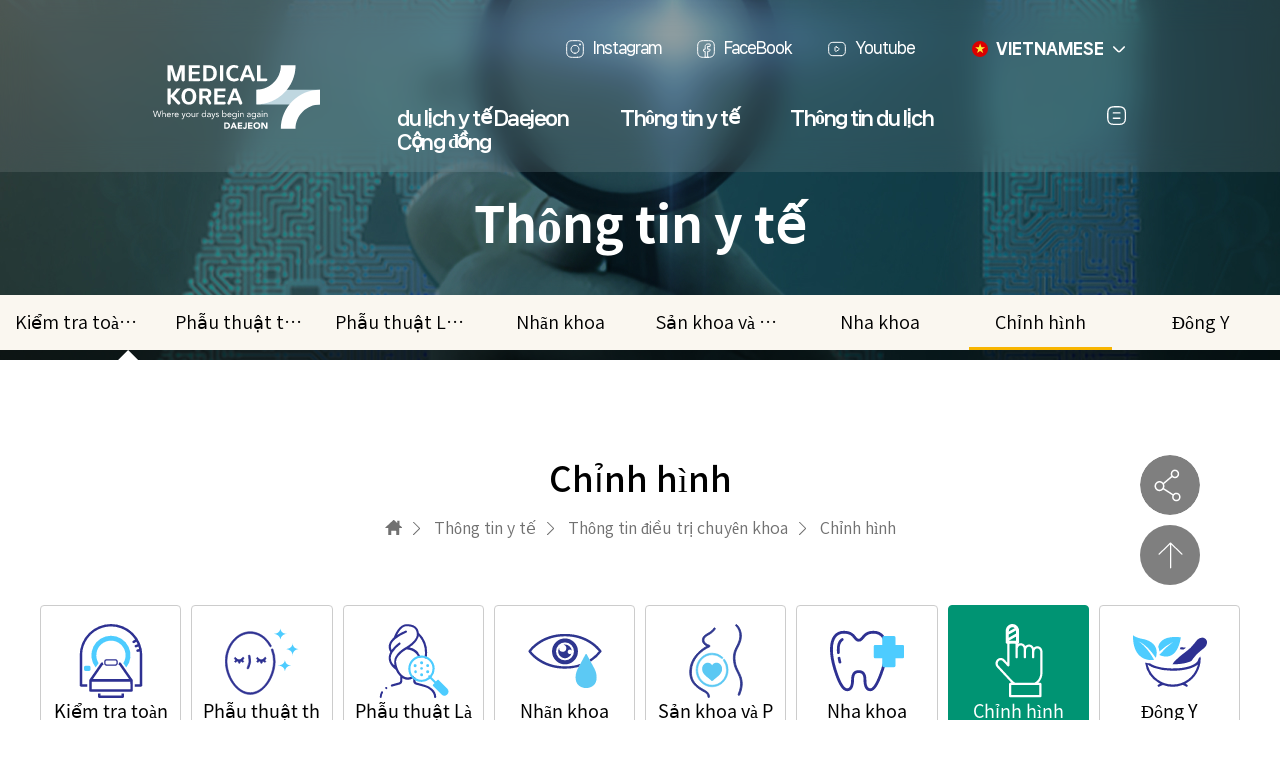

--- FILE ---
content_type: text/html;charset=UTF-8
request_url: https://djmeditour.kr/vi/page.do?menuIdx=386
body_size: 50574
content:





	








<!DOCTYPE html>
<html lang="vi" class="lang_vi">

<head>
	<!-- Global site tag (gtag.js) - Google Analytics -->
	<script async src="https://www.googletagmanager.com/gtag/js?id=UA-180843452-7"></script>
	<script>
	  window.dataLayer = window.dataLayer || [];
	  function gtag(){dataLayer.push(arguments);}
	  gtag('js', new Date());

	  gtag('config', 'UA-180843452-7');
	</script>
	
	<!-- Google Tag Manager -->
	<script>(function(w,d,s,l,i){w[l]=w[l]||[];w[l].push({'gtm.start':
	new Date().getTime(),event:'gtm.js'});var f=d.getElementsByTagName(s)[0],
	j=d.createElement(s),dl=l!='dataLayer'?'&l='+l:'';j.async=true;j.src=
	'https://www.googletagmanager.com/gtm.js?id='+i+dl;f.parentNode.insertBefore(j,f);
	})(window,document,'script','dataLayer','GTM-TSZ7C7V');</script>
	<!-- End Google Tag Manager -->
	
  
	





	
	
	
	
	
	
	
	
	
	
	
	
	
	
	
	
	
	
	
	
	
	
	
	
	
	
	
	
	
		
		
	
	
	
	
	
	
	
	
	
	
	
	
	
	
	
	
	
	
	
	
	
	
	
	
	
	
	
	
	
	
	
	
	
	
	
	
	
	
	
	
	
	
	
	
	
	
	
	
	
	
	
	
	
	
	
	
	
	
	
	
	
	
	
	
	
	
	
	
	
	
	
	
	
	
	
	
	
	
	
	
	
	
	
	
	

	
	
	
	
	





	<title>Chấn thương chỉnh hình-Trang web Du lịch Y tế Daejeon</title>
	<meta name="description" content="Điều trị chấn thương chỉnh hình với các liệu pháp điều trị bằng thuốc, tiêm, vật lý trị liệu và thể dục, đồng thời điều trị phẫu thuật khi triệu chứng vẫn còn cũng được Daejeon đáp ứng."/>
			<meta property="og:title" content="Chấn thương chỉnh hình-Trang web Du lịch Y tế Daejeon">
			<meta property="og:description" content="Điều trị chấn thương chỉnh hình với các liệu pháp điều trị bằng thuốc, tiêm, vật lý trị liệu và thể dục, đồng thời điều trị phẫu thuật khi triệu chứng vẫn còn cũng được Daejeon đáp ứng."/>    <meta charset="utf-8">
    <meta name="viewport" content="width=device-width, initial-scale=1.0, maximum-scale=1.0, user-scalable=0">
    <meta name="format-detection" content="telephone=no">
    <link rel="stylesheet" type="text/css" href="/ko/css/css.css?20230407">
	<link rel="stylesheet" type="text/css" href="/vi/css/vi.css">
    <script src="/ko/js/js.js"></script>
	<script src="/common/resources/js/common_bbs.js"></script>
	<script src="/common/resources/js/global_common.js"></script>
	<link rel="stylesheet" href="/web/resources/css/jquery.fancybox.css">
	<script type="text/javascript" src="/web/resources/js/jquery.fancybox.js"></script>
	<script type="text/javascript" src="/common/resources/js/jquery.form.min.js"></script>
    <link rel="stylesheet" href="/common/resources/css/aos.css">
    <link rel="stylesheet" href="/common/resources/css/css_02.css?250716">
    <link rel="stylesheet" href="/common/resources/css/swiper-bundle.min.css">
    <link rel="stylesheet" href="/common/resources/css/main_02.css?20230407">
    <link rel="stylesheet" href="/common/resources/css/ani.css">
    <link rel="stylesheet" href="/common/resources/css/layout_02.css?250716">
    <link rel="stylesheet" href="/common/resources/css/language.css?202303201301">
    <link rel="stylesheet" href="/ko/css/content.css">
    <link rel="stylesheet" href="/ko/css/layout.css">
	
    
    <script src="/common/resources/js/aos.js"></script>
    <script src="/common/resources/js/common.js"></script>
    <script src="/common/resources/js/main.js"></script>
    <script src="/common/resources/js/swiper-bundle.min.js"></script>    
</head>

<body>
	<!-- Google Tag Manager (noscript) -->
	<noscript><iframe src="https://www.googletagmanager.com/ns.html?id=GTM-TSZ7C7V"
	height="0" width="0" style="display:none;visibility:hidden"></iframe></noscript>
	<!-- End Google Tag Manager (noscript) -->
	
    <nav class="skipBox">
        <p><a href="#subcon" class="goCont">본문 바로가기</a></p>
        <p><a href="#gnb" class="goMenu">주메뉴 바로가기</a></p>
    </nav>
    <div id="wrap">
        <div id="header">
            <div class="header_wrap">
                <div class="logo_box">
                    <a href="/vi/index.do" class="logo">
                        <img src="/common/resources/images/svg/medical_korea_01.svg" alt="대전의료관광 로고">
                    </a>
                </div>
                <div class="head_tool">
                    <div class="tool_01">
                        <ul>
							<li>
                                <a href="https://www.instagram.com/daejeon_medical_tourism?igsh=NGoxNHR4ZXF6cTcx" target="_blank">Instagram</a>
                            </li>
                            <li>
                                <a href="https://www.facebook.com/DaejeonMeditour" target="_blank">FaceBook</a>
                            </li>
                            <li>
                                <a href="https://www.youtube.com/channel/UCqiT1Ju3OsAqP6ag5CDbKlg" target="_blank">Youtube</a>
                            </li>
                        </ul>
                        <div class="select vi">
                            <a href="#none">VIETNAMESE</a>
                            <ul>
                                <li class="ko">
                                    <a href="/ko/index.do" target="_blank" title="클릭 시 한국어 사이트로 이동" class="langko">KOREAN</a>
                                </li>
                                <li class="eng">
                                    <a href="/en/index.do" target="_blank" title="클릭 시 영문 사이트로 이동" class="langeng">ENGLISH</a>
                                </li>
                                <li class="ja">
                                    <a href="/ja/index.do" target="_blank" title="클릭 시 일본어 사이트로 이동" class="langja">JAPANESE</a>
                                </li>
                                <li class="zh">
                                    <a href="/zh/index.do" target="_blank" title="클릭 시 중국어 사이트로 이동" class="langzh">CHINESE</a>
                                </li>
                                <li class="ru">
                                    <a href="/ru/index.do" target="_blank" title="클릭 시 러시아어 사이트로 이동" class="langru">RUSSIAN</a>
                                </li>
                                <li class="mn">
                                    <a href="/mn/index.do" target="_blank" title="클릭 시 몽골어 사이트로 이동" class="langmn">MONGOLIAN</a>
                                </li>
                            </ul>
                        </div>
                    </div>
					<!-- menu s  -->
                    <div class="tool_02">
						
							
						
                        <ul class="depth1">
							
								
									<li >
										<a href="/vi/page.do?menuIdx=376" > du lịch y tế Daejeon</a>
										
											
											<ul class="depth2">
												
													
												
													
														<li >
															<a href="/vi/page.do?menuIdx=376" >Giới thiệu về chuyến du lịch y tế Daejeon</a>
														</li>
													
												
													
														<li >
															<a href="/vi/page.do?menuIdx=619" >Dịch vụ trợ giúp đặc biệt</a>
														</li>
													
												
													
												
													
												
													
														<li >
															<a href="/vi/page.do?menuIdx=617" >Thông tin công ty chủ quản</a>
														</li>
													
												
													
												
													
												
													
												
													
												
													
												
													
												
													
												
													
												
													
												
													
												
													
												
													
												
													
												
													
												
													
												
													
												
													
												
													
												
													
												
													
												
													
												
													
												
													
												
													
												
													
												
													
												
													
												
													
												
													
												
													
												
													
												
													
												
													
												
													
												
													
												
													
												
													
												
													
												
													
												
													
												
													
												
													
												
											</ul>
										
									</li>
								
							
								
							
								
							
								
							
								
							
								
							
								
									<li >
										<a href="/vi/page.do?menuIdx=380" >Thông tin y tế</a>
										
											
											<ul class="depth2">
												
													
												
													
												
													
												
													
												
													
												
													
												
													
												
													
														<li >
															<a href="/vi/page.do?menuIdx=380" >Thông tin điều trị chuyên khoa</a>
														</li>
													
												
													
												
													
												
													
												
													
												
													
												
													
												
													
												
													
												
													
														<li >
															<a href="/vi/hospital/hospitalList.do?menuIdx=388" >Thông tin cơ sở y tế</a>
														</li>
													
												
													
														<li >
															<a href="/vi/page.do?menuIdx=635" >Tìm một cơ sở y tế</a>
														</li>
													
												
													
												
													
												
													
												
													
												
													
												
													
												
													
												
													
												
													
												
													
												
													
												
													
												
													
												
													
												
													
												
													
												
													
												
													
												
													
												
													
												
													
												
													
												
													
												
													
												
													
												
													
												
													
												
													
												
													
												
													
												
											</ul>
										
									</li>
								
							
								
							
								
							
								
							
								
							
								
							
								
							
								
							
								
							
								
							
								
							
								
							
								
									<li >
										<a href="/vi/tourist/touristList.do?menuIdx=391" >Thông tin du lịch</a>
										
											
											<ul class="depth2">
												
													
												
													
												
													
												
													
												
													
												
													
												
													
												
													
												
													
												
													
												
													
												
													
												
													
												
													
												
													
												
													
												
													
												
													
												
													
												
													
														<li >
															<a href="/vi/tourist/touristList.do?menuIdx=391" >Tour du lịch Daejeon</a>
														</li>
													
												
													
												
													
														<li >
															<a href="/vi/tourist/festivalList.do?menuIdx=393" >Sự kiện lễ hội</a>
														</li>
													
												
													
														<li >
															<a href="/vi/tourist/stayngList.do?menuIdx=394" >Khách sạn</a>
														</li>
													
												
													
														<li >
															<a href="/vi/tourist/foodList.do?menuIdx=395" >Ẩm thực</a>
														</li>
													
												
													
														<li >
															<a href="/vi/tourist/marketList.do?menuIdx=396" >Mua sắm</a>
														</li>
													
												
													
												
													
												
													
												
													
												
													
												
													
												
													
												
													
												
													
												
													
												
													
												
													
												
													
												
													
												
													
												
													
												
													
												
													
												
													
												
													
												
													
												
													
												
													
												
											</ul>
										
									</li>
								
							
								
							
								
							
								
							
								
							
								
							
								
							
								
									<li >
										<a href="/vi/board.do?menuIdx=416" >Cộng đồng</a>
										
											
											<ul class="depth2">
												
													
												
													
												
													
												
													
												
													
												
													
												
													
												
													
												
													
												
													
												
													
												
													
												
													
												
													
												
													
												
													
												
													
												
													
												
													
												
													
												
													
												
													
												
													
												
													
												
													
												
													
												
													
														<li >
															<a href="/vi/board.do?menuIdx=416" >Thông báo</a>
														</li>
													
												
													
														<li >
															<a href="/vi/board.do?menuIdx=419" >Phòng tham khảo</a>
														</li>
													
												
													
														<li >
															<a href="/vi/board.do?menuIdx=420" >Bản tin</a>
														</li>
													
												
													
														<li >
															<a href="/vi/board.do?menuIdx=421" >Video quảng cáo</a>
														</li>
													
												
													
														<li >
															<a href="/vi/board.do?menuIdx=520" >FAQ</a>
														</li>
													
												
													
												
													
												
													
												
													
												
													
												
													
												
													
												
													
												
													
												
													
												
													
												
													
												
													
												
													
												
													
												
													
												
													
												
											</ul>
										
									</li>
								
							
								
							
								
							
								
							
								
							
								
							
								
							
								
							
								
							
								
							
								
							
								
							
								
							
								
							
								
							
								
							
								
							
								
							
								
							
								
							
								
							
								
							
								
							
                        </ul>
                        <ul class="about">
                            <li>
                                <a href="#none" class="sitemap">
                                    <img src="/common/resources/images/svg/icon_sitemap.svg" alt="사이트맵">
                                </a>
                            </li>
                        </ul>
                    </div>
					<!-- menu e  -->
                </div>
            </div>
            <!-- 사이트맵 시작 -->
            <div class="sitemap_wrap">
                <div class="sitemap_box">
                    <div class="sitemap_head">
                        <a href="#none" class="sitemap_close"></a>
                    </div>
                    <div class="sitemap_content">
                        <ul class="sdepth1">
							
								
									<li>
										<p> du lịch y tế Daejeon</p>
										
											<ul class="sdepth2">
												
													
												
													
														<li>
															<a href="/vi/page.do?menuIdx=376" >Giới thiệu về chuyến du lịch y tế Daejeon</a>
															
														</li>
													
												
													
														<li>
															<a href="/vi/page.do?menuIdx=619" >Dịch vụ trợ giúp đặc biệt</a>
															
																<ul class="sdepth3">
																	
																		
																	
																		
																	
																		
																	
																		
																			<li>
																				<a href="/vi/page.do?menuIdx=619" >Visa du lịch y tế</a>
																			</li>
																		
																	
																		
																			<li>
																				<a href="/vi/page.do?menuIdx=620" >ศูนย์บริการการแพทย์</a>
																			</li>
																		
																	
																		
																	
																		
																	
																		
																	
																		
																	
																		
																	
																		
																	
																		
																	
																		
																	
																		
																	
																		
																	
																		
																	
																		
																	
																		
																	
																		
																	
																		
																	
																		
																	
																		
																	
																		
																	
																		
																	
																		
																	
																		
																	
																		
																	
																		
																	
																		
																	
																		
																	
																		
																	
																		
																	
																		
																	
																		
																	
																		
																	
																		
																	
																		
																	
																		
																	
																		
																	
																		
																	
																		
																	
																		
																	
																		
																	
																		
																	
																		
																	
																		
																	
																		
																	
																		
																	
																</ul>
															
														</li>
													
												
													
												
													
												
													
														<li>
															<a href="/vi/page.do?menuIdx=617" >Thông tin công ty chủ quản</a>
															
														</li>
													
												
													
												
													
												
													
												
													
												
													
												
													
												
													
												
													
												
													
												
													
												
													
												
													
												
													
												
													
												
													
												
													
												
													
												
													
												
													
												
													
												
													
												
													
												
													
												
													
												
													
												
													
												
													
												
													
												
													
												
													
												
													
												
													
												
													
												
													
												
													
												
													
												
													
												
													
												
													
												
													
												
													
												
													
												
											</ul>
										
									</li>
								
							
								
							
								
							
								
							
								
							
								
							
								
									<li>
										<p>Thông tin y tế</p>
										
											<ul class="sdepth2">
												
													
												
													
												
													
												
													
												
													
												
													
												
													
												
													
														<li>
															<a href="/vi/page.do?menuIdx=380" >Thông tin điều trị chuyên khoa</a>
															
																<ul class="sdepth3">
																	
																		
																	
																		
																	
																		
																	
																		
																	
																		
																	
																		
																	
																		
																	
																		
																	
																		
																			<li>
																				<a href="/vi/page.do?menuIdx=380" >Kiểm tra toàn diện</a>
																			</li>
																		
																	
																		
																			<li>
																				<a href="/vi/page.do?menuIdx=381" >Phẫu thuật thẩm mỹ</a>
																			</li>
																		
																	
																		
																			<li>
																				<a href="/vi/page.do?menuIdx=382" >Phẫu thuật Làm đẹp da</a>
																			</li>
																		
																	
																		
																			<li>
																				<a href="/vi/page.do?menuIdx=383" >Nhãn khoa</a>
																			</li>
																		
																	
																		
																			<li>
																				<a href="/vi/page.do?menuIdx=384" >Sản khoa và Phụ khoa</a>
																			</li>
																		
																	
																		
																			<li>
																				<a href="/vi/page.do?menuIdx=385" >Nha khoa</a>
																			</li>
																		
																	
																		
																			<li>
																				<a href="/vi/page.do?menuIdx=386" >Chỉnh hình</a>
																			</li>
																		
																	
																		
																			<li>
																				<a href="/vi/page.do?menuIdx=387" >Đông Y</a>
																			</li>
																		
																	
																		
																	
																		
																	
																		
																	
																		
																	
																		
																	
																		
																	
																		
																	
																		
																	
																		
																	
																		
																	
																		
																	
																		
																	
																		
																	
																		
																	
																		
																	
																		
																	
																		
																	
																		
																	
																		
																	
																		
																	
																		
																	
																		
																	
																		
																	
																		
																	
																		
																	
																		
																	
																		
																	
																		
																	
																		
																	
																		
																	
																		
																	
																		
																	
																</ul>
															
														</li>
													
												
													
												
													
												
													
												
													
												
													
												
													
												
													
												
													
												
													
														<li>
															<a href="/vi/hospital/hospitalList.do?menuIdx=388" >Thông tin cơ sở y tế</a>
															
														</li>
													
												
													
														<li>
															<a href="/vi/page.do?menuIdx=635" >Tìm một cơ sở y tế</a>
															
														</li>
													
												
													
												
													
												
													
												
													
												
													
												
													
												
													
												
													
												
													
												
													
												
													
												
													
												
													
												
													
												
													
												
													
												
													
												
													
												
													
												
													
												
													
												
													
												
													
												
													
												
													
												
													
												
													
												
													
												
													
												
													
												
											</ul>
										
									</li>
								
							
								
							
								
							
								
							
								
							
								
							
								
							
								
							
								
							
								
							
								
							
								
							
								
									<li>
										<p>Thông tin du lịch</p>
										
											<ul class="sdepth2">
												
													
												
													
												
													
												
													
												
													
												
													
												
													
												
													
												
													
												
													
												
													
												
													
												
													
												
													
												
													
												
													
												
													
												
													
												
													
												
													
														<li>
															<a href="/vi/tourist/touristList.do?menuIdx=391" >Tour du lịch Daejeon</a>
															
																<ul class="sdepth3">
																	
																		
																	
																		
																	
																		
																	
																		
																	
																		
																	
																		
																	
																		
																	
																		
																	
																		
																	
																		
																	
																		
																	
																		
																	
																		
																	
																		
																	
																		
																	
																		
																	
																		
																	
																		
																	
																		
																	
																		
																	
																		
																			<li>
																				<a href="/vi/tourist/touristList.do?menuIdx=391" >12 địa điểm nổi tiếng ở Daejeon</a>
																			</li>
																		
																	
																		
																	
																		
																	
																		
																	
																		
																	
																		
																	
																		
																	
																		
																	
																		
																	
																		
																	
																		
																	
																		
																	
																		
																	
																		
																	
																		
																	
																		
																	
																		
																	
																		
																	
																		
																	
																		
																	
																		
																	
																		
																	
																		
																	
																		
																	
																		
																	
																		
																	
																		
																	
																		
																	
																</ul>
															
														</li>
													
												
													
												
													
														<li>
															<a href="/vi/tourist/festivalList.do?menuIdx=393" >Sự kiện lễ hội</a>
															
														</li>
													
												
													
														<li>
															<a href="/vi/tourist/stayngList.do?menuIdx=394" >Khách sạn</a>
															
														</li>
													
												
													
														<li>
															<a href="/vi/tourist/foodList.do?menuIdx=395" >Ẩm thực</a>
															
														</li>
													
												
													
														<li>
															<a href="/vi/tourist/marketList.do?menuIdx=396" >Mua sắm</a>
															
														</li>
													
												
													
												
													
												
													
												
													
												
													
												
													
												
													
												
													
												
													
												
													
												
													
												
													
												
													
												
													
												
													
												
													
												
													
												
													
												
													
												
													
												
													
												
													
												
													
												
											</ul>
										
									</li>
								
							
								
							
								
							
								
							
								
							
								
							
								
							
								
									<li>
										<p>Cộng đồng</p>
										
											<ul class="sdepth2">
												
													
												
													
												
													
												
													
												
													
												
													
												
													
												
													
												
													
												
													
												
													
												
													
												
													
												
													
												
													
												
													
												
													
												
													
												
													
												
													
												
													
												
													
												
													
												
													
												
													
												
													
												
													
														<li>
															<a href="/vi/board.do?menuIdx=416" >Thông báo</a>
															
														</li>
													
												
													
														<li>
															<a href="/vi/board.do?menuIdx=419" >Phòng tham khảo</a>
															
														</li>
													
												
													
														<li>
															<a href="/vi/board.do?menuIdx=420" >Bản tin</a>
															
														</li>
													
												
													
														<li>
															<a href="/vi/board.do?menuIdx=421" >Video quảng cáo</a>
															
														</li>
													
												
													
														<li>
															<a href="/vi/board.do?menuIdx=520" >FAQ</a>
															
														</li>
													
												
													
												
													
												
													
												
													
												
													
												
													
												
													
												
													
												
													
												
													
												
													
												
													
												
													
												
													
												
													
												
													
												
													
												
											</ul>
										
									</li>
								
							
								
							
								
							
								
							
								
							
								
							
								
							
								
							
								
							
								
									<li>
										<p>Sử dụng thông tin</p>
										
											<ul class="sdepth2">
												
													
												
													
												
													
												
													
												
													
												
													
												
													
												
													
												
													
												
													
												
													
												
													
												
													
												
													
												
													
												
													
												
													
												
													
												
													
												
													
												
													
												
													
												
													
												
													
												
													
												
													
												
													
												
													
												
													
												
													
												
													
												
													
												
													
												
													
												
													
												
													
														<li>
															<a href="/vi/search.do?menuIdx=424" >Tìm kiếm</a>
															
														</li>
													
												
													
												
													
												
													
												
													
												
													
												
													
												
													
												
													
												
													
												
													
												
													
												
													
												
											</ul>
										
									</li>
								
							
								
							
								
							
								
							
								
							
								
							
								
							
								
							
								
							
								
							
								
							
								
							
								
							
								
							
                        </ul>
                    </div>
                </div>
            </div>
            <!-- 사이트맵 끝 -->
        </div>
        <!-- 서브 비주얼 s  -->
		
			
			
		
        
			
				<div class="subVisual v378">
					
						
					
						
					
						
					
						
					
						
					
						
					
						
							<h2 class="dep1Title">
								Thông tin y tế
							</h2>
						
					
						
					
						
					
						
					
						
					
						
					
						
					
						
					
						
					
						
					
						
					
						
					
						
					
						
					
						
					
						
					
						
					
						
					
						
					
						
					
						
					
						
					
						
					
						
					
						
					
						
					
						
					
						
					
						
					
						
					
						
					
						
					
						
					
						
					
						
					
						
					
						
					
						
					
						
					
						
					
						
					
						
					
					<div class="dep2List">
						<div class="dep2marker" tabindex="-1">
							<div class="tangle"></div>
						</div>
						<ul>
							
								
							
								
							
								
							
								
							
								
							
								
							
								
							
								
									<li class="on">
										<a href="/vi/page.do?menuIdx=380">Thông tin điều trị chuyên khoa</a>
											
												<div class="dep3marker" tabindex="-1"></div>
												<ul class="dep3List on">
													
														
													
														
													
														
													
														
													
														
													
														
													
														
													
														
													
														
															<li class="">
																<a href="/vi/page.do?menuIdx=380" >Kiểm tra toàn diện</a>
															</li>
														
													
														
															<li class="">
																<a href="/vi/page.do?menuIdx=381" >Phẫu thuật thẩm mỹ</a>
															</li>
														
													
														
															<li class="">
																<a href="/vi/page.do?menuIdx=382" >Phẫu thuật Làm đẹp da</a>
															</li>
														
													
														
															<li class="">
																<a href="/vi/page.do?menuIdx=383" >Nhãn khoa</a>
															</li>
														
													
														
															<li class="">
																<a href="/vi/page.do?menuIdx=384" >Sản khoa và Phụ khoa</a>
															</li>
														
													
														
															<li class="">
																<a href="/vi/page.do?menuIdx=385" >Nha khoa</a>
															</li>
														
													
														
															<li class="on">
																<a href="/vi/page.do?menuIdx=386" >Chỉnh hình</a>
															</li>
														
													
														
															<li class="">
																<a href="/vi/page.do?menuIdx=387" >Đông Y</a>
															</li>
														
													
														
													
														
													
														
													
														
													
														
													
														
													
														
													
														
													
														
													
														
													
														
													
														
													
														
													
														
													
														
													
														
													
														
													
														
													
														
													
														
													
														
													
														
													
														
													
														
													
														
													
														
													
														
													
														
													
														
													
														
													
														
													
														
													
												</ul>
											
									</li>	
								
							
								
							
								
							
								
							
								
							
								
							
								
							
								
							
								
							
								
									<li >
										<a href="/vi/hospital/hospitalList.do?menuIdx=388">Thông tin cơ sở y tế</a>
											
									</li>	
								
							
								
									<li >
										<a href="/vi/page.do?menuIdx=635">Tìm một cơ sở y tế</a>
											
									</li>	
								
							
								
							
								
							
								
							
								
							
								
							
								
							
								
							
								
							
								
							
								
							
								
							
								
							
								
							
								
							
								
							
								
							
								
							
								
							
								
							
								
							
								
							
								
							
								
							
								
							
								
							
								
							
								
							
								
							
								
							
								
							
						</ul>
					</div>
				</div>
			
		
        <!-- 서브 비주얼 e  --> 
        <!-- 컨테이너 s  -->
        <div id="container">
            <!-- 서브콘텐츠 s -->
            <div id="sub">
                <div class="inner">
                    <div class="subNav">
                        <h3>Chỉnh hình</h3>
                        <ol class="navigation">
                            <li>
                                <a id="subcon" href="#" target="_self" title="클릭 시 홈으로 이동">
                                    <span>HOME</span>
                                </a>
                            </li>
							
								
									<li>
										<a href="">Thông tin y tế</a>
									</li>
								
							
								
									<li>
										<a href="">Thông tin điều trị chuyên khoa</a>
									</li>
								
							
								
									<li>
										<a href="">Chỉnh hình</a>
									</li>
								
							
                        </ol>
                    </div>
                </div>
                <div class="contents">
                   




	<div class="inner">
                        <div class="specialMed">
                            <ul>
                                <li class="spM01">
                                    <a href="/vi/page.do?menuIdx=380">
                                        <span>Kiểm tra toàn diện</span>
                                    </a>
                                </li>
                                <li class="spM02">
                                    <a href="/vi/page.do?menuIdx=381">
                                        <span>Phẫu thuật thẩm mỹ</span>
                                    </a>
                                </li>
                                <li class="spM03">
                                    <a href="/vi/page.do?menuIdx=382">
                                        <span>Phẫu thuật Làm đẹp da</span>
                                    </a>
                                </li>
                                <li class="spM04">
                                    <a href="/vi/page.do?menuIdx=383">
                                        <span>Nhãn khoa</span>
                                    </a>
                                </li>
                                <li class="spM05">
                                    <a href="/vi/page.do?menuIdx=384">
                                        <span>Sản khoa và Phụ khoa</span>
                                    </a>
                                </li>
                                <li class="spM06">
                                    <a href="/vi/page.do?menuIdx=385">
                                        <span>Nha khoa</span>
                                    </a>
                                </li>
                                <li class="spM07 on">
                                    <a href="/vi/page.do?menuIdx=386">
                                        <span>Chỉnh hình</span>
                                    </a>
                                </li>
                                <li class="spM08">
                                    <a href="/vi/page.do?menuIdx=387">
                                        <span>Đông Y</span>
                                    </a>
                                </li>
                            </ul>
                        </div>
                        <h4>Khoa chỉnh hình</h4>
                        <div class="wBWrap s020207">
                            <div class="whiteBox">
                                <p>Phẫu thuật chỉnh hình là một lĩnh vực nghiên cứu, bảo toàn, phục hồi và phát triển hình dạng và chức năng của các chi và các mô mềm xung quanh cột sống bằng các phương pháp nội khoa, phẫu thuật và phương pháp vật lý. Số lượng bệnh nhân đang có xu hướng gia tăng do tai nạn lao động, tai nạn giao thông, v.v. Các phương pháp điều trị chính trong phẫu thuật chỉnh hình bao gồm điều trị thuốc, tiêm, vật lý trị liệu và liệu pháp tập thể dục. Trường hợp các triệu chứng vẫn còn sau khi điều trị thì sẽ tiến hành thực hiện phương pháp phẫu thuật.</p>
                            </div>
                            <img src="/ko/images/contents/020107.png" alt="Chỉnh hình">
                        </div>

                        <h4>Đối tượng y tế</h4>
                        <ol class="colorfull">
                            <li>
                                <div>
                                    <p>Khoa phẫu thuật chỉnh hình cho trẻ em</p>
                                </div>
                            </li>
                            <li>
                                <div>
                                    <p>Khoa phẫu thuật cột sống</p>
                                </div>
                            </li>
                            <li>
                                <div>
                                    <p>Khoa phẫu thuật bàn tay</p>
                                </div>
                            </li>
                            <li>
                                <div>
                                    <p>Khoa phẫu thuật bàn chân</p>
                                </div>
                            </li>
                            <li>
                                <div>
                                    <p>Khoa phẫu thuật vai và khuỷu tay</p>
                                </div>
                            </li>
                            <li>
                                <div>
                                    <p>Khoa phẫu thuật đầu gối</p>
                                </div>
                            </li>
                            <li>
                                <div>
                                    <p>Khoa phẫu thuật hông</p>
                                </div>
                            </li>
                            <li>
                                <div>
                                    <p>Khoa phẫu thuật khối u cơ xương</p>
                                </div>
                            </li>
                        </ol>

                    </div>






	<div class="bottomslideWrap">
		<div class="inner flexslider">
			<h4>Các tổ chức y tế liên quan</h4>
			<div class="more">
				<a href="/vi/hospital/hospitalList.do?menuIdx=388&spcliz_clnic_code=SPCLIZ_CLNIC_OP">더보기</a>
			</div>
			<ul class="bottomslide slides">
				
					
						
	            		
					
					<li>
						<a href="/vi/hospital/hospitalView.do?hsptl_idx=14" title="해당 의료기관정보로 이동">
							<span class="tagBox">Chỉnh hình</span>
							<div class="imgWrap">
								
									<img src="/upload/atch/hospital/thum_20201106093534190.jpg" alt="병원 내부전경">
								
							</div>
							<div class="pTxt">
								<span>Bệnh viện Barunsaenggak</span>
								<ul>
									<li>- vị trí : 128 Cheongsa-ro, Seo-gu(282-3, Wolpyeong-dong) Tầng 5 ~ 8</li>
									<li>- Số điện thoại : 042-337-0001</li>
									<li>- trang chủ : http://www.barunmind.com</li>
								</ul>
							</div>
						</a>
					</li>
				
					
						
	            		
					
					<li>
						<a href="/vi/hospital/hospitalView.do?hsptl_idx=26" title="해당 의료기관정보로 이동">
							<span class="tagBox">Chỉnh hình</span>
							<div class="imgWrap">
								
									<img src="/upload/atch/hospital/thum_20201106101545529.jpg" alt="병원 외부전경">
								
							</div>
							<div class="pTxt">
								<span>Bệnh viện Walkrun</span>
								<ul>
									<li>- vị trí : 43, Oncheondong-ro, Yuseong-gu</li>
									<li>- Số điện thoại : 042-607-1234</li>
									<li>- trang chủ : http://walkrun.co.kr</li>
								</ul>
							</div>
						</a>
					</li>
				
					
						
	            		
					
					<li>
						<a href="/vi/hospital/hospitalView.do?hsptl_idx=15" title="해당 의료기관정보로 이동">
							<span class="tagBox">Chỉnh hình</span>
							<div class="imgWrap">
								
									<img src="/upload/atch/hospital/thum_20201106101425800.jpg" alt="병원 외부전경">
								
							</div>
							<div class="pTxt">
								<span>Phòng khám chỉnh hình Son</span>
								<ul>
									<li>- vị trí : 239, Bomun-ro, Jung-gu</li>
									<li>- Số điện thoại : 042-255-9912</li>
									<li>- trang chủ : www.okson.co.kr</li>
								</ul>
							</div>
						</a>
					</li>
				
			</ul>
		</div>
		<div class="bttcustom-navigation">
			<a href="#" class="flex-prev">PREV</a>
			<a href="#" class="flex-next">NEXT</a>
		</div>
	</div>



                </div>
				<div class="shareGroup">
                    <a href="javascript:void(0)" class="sharing">공유하기</a>
                    <div class="snsGrp">
                        <a href="#none" onclick="facebook(); return false;" class="snsfb" title="페이스북 공유 새창 열림">페이스북</a>
                        <a href="#none" onclick="naverblog(); return false;" class="snsblog" title="네이버 블로그 새창 열림">블로그</a>
                        <a href="#none" onclick="twitter(); return false;" class="snstw" title="트위터 공유 새창 열림">트위터</a>
                      <!--    <a href="#none" onclick="kakao(); return false;" class="snskko">카카오톡</a> -->
                    </div>
                </div>

                <a href="#none" class="btnTop">상단으로 이동</a>
                <!-- 온라인상담,공유,위로가기 e-->
            </div>
            <!-- 서브콘텐츠 e -->
            <!-- 푸터 s -->
            <div id="footer">
            <div class="footer_inner">
                <div class="sec_inner">
                    <div class="ft_wrap">
                        <h4 class="ft_logo">
                            <img src="/common/resources/images/svg/medical_korea_02.svg" alt="대전의료관광 로고">
                        </h4>
                        <div class="ft_box">
                            <div class="ft_bottom">
                                <p>Tổng cục Du lịch Daejeon [34630] 130-21 Junggyo-ro, phường Won-dong, quận Dong, thành phố Daejeon, Hàn Quốc <br> TEL.042)250-1263 | FAX.042)250-1259</p>
                                <span>COPYRIGHT &copy; DAEJEON MEDICAL TOURISM. ALL RIGHTS RESERVED.</span>
                            </div>
                        </div>
                    </div>
                </div>
            </div>
        </div>
            <!-- 푸터 e -->
        </div>
        <!-- 컨테이너 e  -->
    </div>
</body>

</html>


--- FILE ---
content_type: text/css
request_url: https://djmeditour.kr/ko/css/css.css?20230407
body_size: 404
content:
@charset "utf-8";

@import url("reset.css?2023053102");

@import url("layout.css?2025060501");
@import url("common.css?2023053101");
@import url("content.css?2025060501");
@import url("board.css?20250729");
@import url("etc.css");
@import url("font.css");
@import url("svg.css");

@import url("flexslider.css");
@import url("jquery.modal.css");

@import url("responsive.css?20250415");



--- FILE ---
content_type: text/css
request_url: https://djmeditour.kr/vi/css/vi.css
body_size: 12806
content:
@charset "utf-8";

/*
header .hdTop .logo a .citxtWrap span.ciTop{font-family: 'NotoSans';font-size: 1.25rem;font-weight: 500;text-align: left;padding-top:0.25rem;padding-bottom: 0.25rem;}
header .hdTop .logo a .citxtWrap span.ciBottom{float: left;}
*/
header .hdTop .logo{/*width: 20.5rem;*/top:1.125rem;}
header .hdTop .logo a .citxtWrap{width: 9.1rem;}
header .hdTop .logo a .citxtWrap .citxt{width: 8.25rem;}


header .hdTop .utility{max-width: 36.75rem}
header .hdTop .utility .srchWrap{margin-right: 2rem;}
header .hdTop .utility .lang > a{left: -2.4375rem;}
header .hdTop .utility .lang > a:after{right: 0.875rem;}
header .hdTop .utility .lang > a+.linkBox{left: -2.4375rem;}

header .hdBottom{height: 7.313rem;}
header .hdBottom .gnbList.depth1{padding-left:0;padding-top:2rem;}
header .hdBottom .gnbList.depth1 > li > a{font-size: 1.125rem;padding: 1.1rem 2rem;}
header .hdBottom .gnbList.depth1 > li > .depth2{top:11.375rem;}
.sitemap{top: 11.375rem;}
header .hdBottom .sitemapbtn{float: right;padding: 2.363rem 0 0 2rem;}

/*
#container .shareGroup{top:17.63rem}
#container .btnTop{top:22rem;}
*/

.bannerWrap.flexslider{display: none !important;}
.ftWrap > div:first-child{display: none}

.mainVisual .mainV > li > div span{width: calc(100% - 26vw);}

#main .mrow1 .mediInfo.slides li div p{height: 35%;overflow: hidden;word-break: break-all}

#main .mrow3 .hotspot.slides li p{height: calc(100% - 20rem);}
#main .mrow3 .hotspot.slides li span{line-height:1.2;text-align: left;padding: 2rem 1.75rem 0.75rem 2.625rem;}

#main .mrow4 ul li{width: 100%;height: auto;}
#main .mrow4 ul li:first-child{margin-bottom: 1rem;}
#main .mrow4 ul li span{width:calc(100% - 15rem);}
#main .mrow4 ul li p{display:inline-block;width: calc(100% - 14.5rem);height: calc(100% - 6.26rem);overflow: hidden; padding: 0;}

#main .mrow5 .promote strong{width: 75%;}
#main .mrow5 .promote span{width: 75%;}


#container #sub .inner .tabMenu ul li a{font-size: 1rem;}

.boxCon > li{height: 13.25rem;}

.bottomslideWrap .inner ul li .tagBox{width: auto;padding: 0 0.5rem;}
.bottomslideWrap .inner ul li .pTxt span{line-height: 1.4;margin-bottom: 0.45rem;overflow: hidden;text-overflow: ellipsis;white-space: nowrap;}

.morebtn a:before{right: 16%;}
.morebtn a:after{right: calc(16% + 7px);}


.specialMed ul li{height: 9rem;}
.specialMed ul li a span{font-size: 0.9rem;}


.boxCon.typeB > li{height: 21rem !important;}


.examdate > li{height: 29.38rem;}
.exam4 li{height: 18.63rem;}
.exam4 li:nth-child(3),.exam4 li:nth-child(4){height: 24.5rem;}


.insttnBox .insttntxt ul li{padding: 0 0 0.625rem 13.5rem;}
.insttnBox .insttntxt ul li span{width: 11.875rem;}


.visaprccs ol li{padding: 1.75rem 1.113rem;}
.visaprccs ol li span{vertical-align: middle;}
.visaprccs ol li.gt{margin-right: calc((100% - 53.38rem)*.3331);}
.visaprccs ol li.lt{float:right;margin-left: calc((100% - 53.38rem)*.3331);}


.photobbsWrap > .photoform{height: auto;}
.photobbsWrap > .photoform .form_bottom .tagList li{margin-top: 1rem;}
.photobbsWrap > .photoform .form_bottom .tagList li input[type="button"]{width:auto;padding: 0 0.5rem;}


.photobbsWrap > .photolistWrap > ul > li{height: auto;}
.photobbsWrap > .photolistWrap ul li .tagBox{width:auto;padding:0 0.5rem;}
.photobbsWrap > .photolistWrap ul li .pTxt span{overflow: hidden;text-overflow: ellipsis;white-space: nowrap;}
.photobbsWrap > .photolistWrap ul li .pTxt ul li{}


.photobbsWrap3 > .photolistWrap ul li .imgWrap span{overflow: hidden;text-overflow: ellipsis;white-space: nowrap;}
.txtWrap li{height: auto;}
.txtWrap li.rooms span{margin-bottom: 0.5rem;}


.bbs_default.view .viewDetail ul .bbs_file span{width: 8.5rem;}


.bbs_default.view ul.bbs_view_bottom > li > div:first-child{width: 11rem;}
.bbs_default.view ul.bbs_view_bottom > li > div:nth-child(2){width: calc(100% - 11rem);}


.bbs_event.view .eventinfo > ul > li > span{width: 12.5rem;line-height: 1.2;}
.bbs_event.view .eventinfo > ul > li > span:before{top:0.6rem;}
.bbs_event.view .eventinfo > ul > li > span:after{top:0.2rem}
.bbs_event.view .eventinfo > ul p{line-height: 1.2;padding: 0 1.25rem 1.4rem 12.75rem;}
.bbs_event.view .eventinfo .ewhere{padding: 0 1.25rem 0.93rem 12.75rem;}
.bbs_event.view .eventinfo .ewhere li:last-child{padding-left: 6.5rem;}
.bbs_event.view .eventinfo .ewhere li:last-child span{width: 6.125rem;}

.ptcp_btn a:before{left: 34%;}

.bbslistbtn:before{left: 2.875rem;}
.bbslistbtn a{padding-left: 4.75rem;}

.bbslistWrap .survey .bbs_default.list tbody tr td span{height: auto}










/****************************Multiple Language RESPONSIVE******************************/

@media screen and (max-width:1544px){
    #main .mrow5 .newsWrap{height: 33rem;}
}
@media screen and (max-width:1514px){
    #main .mrow5 .newsWrap span{width: calc(50% - 5rem);}
}

@media screen and (max-width:1454px){
    .subVisual .dep2List > ul > li{width:20%;float: left;padding: 1.125rem 1rem;}
    .subVisual .dep2List > ul > li > a{width: 100%; font-size: 1rem;overflow: hidden;text-overflow: ellipsis;white-space: nowrap;}
    .subVisual .dep3marker{bottom:-7.438rem;}
    .subVisual .dep2List > ul > li > .dep3List{top:4.063rem}
    .subVisual .dep2List > ul > li > .dep3List li{width: 12.5%;float: left;}
    .subVisual .dep2List > ul > li > .dep3List li a{width: 100%;font-size: 0.9rem;overflow: hidden;text-overflow: ellipsis;white-space: nowrap;}
}
@media screen and (max-width:1440px){
    #main .mrow5 .newsWrap{height: calc(4vw + 24rem);padding: 2rem;}
    #main .mrow5 .newsWrap img{margin-bottom: 5rem;}
}

@media screen and (max-width:1425px){
    .subVisual .dep2List > ul > li{width:20%;padding: 1.125rem 1rem;}
    .subVisual .dep2List > ul > li > a{width: 100%; font-size: 1rem;overflow: hidden;text-overflow: ellipsis;white-space: nowrap;}
    .subVisual .dep2List > ul > li > .dep3List li{width: 12.5%;float: left;}
    .subVisual .dep2List > ul > li > .dep3List li a{width: 100%;font-size: 0.9rem;overflow: hidden;text-overflow: ellipsis;white-space: nowrap;}   
}

@media screen and (max-width:1335px){
    #main .mrow5 .newsWrap .moreWide{width: 17vw;}
}
@media screen and (max-width:1200px){
    header .hdBottom .sitemapbtn{width: 4.313rem;padding: 1.063rem 0 0 2rem;}
    .sitemap{top:9.45rem}
    .boxCon.typeB > li{height: 25rem !important;}
}
@media screen and (max-width:1180px){
    #container .shareGroup{top:inherit; bottom:12.81rem}
    #container .btnTop{top:inherit;bottom: 8.438rem;}
}
@media screen and (max-width:1170px){
    .mainVisual{height: 53.25rem;}
    .mainVisual .mainV > li > div strong{font-size: 2.5rem;}
    #main .mrow5 .newsWrap .moreWide{width: 13.13rem;}
    #main .mrow5 .newsWrap img{width: 40%;}
}
@media screen and (max-width:1180px){
    .exam4 li{height: auto;}
    .exam4 li:nth-child(3),
    .exam4 li:nth-child(4){height: auto;}
}
@media screen and (max-width:1073px){
    .examdate > li{height: auto;}
    
    .visaprccs ol {text-align: center;}
    .visaprccs ol li{min-width: 100%;max-width: 100%;clear: both}
    .visaprccs ol li span{width: 90%;}
    .visaprccs ol li.gt{margin-right: 0;float: left;}
    .visaprccs ol li.gt:after,
    .visaprccs ol li.lt:after{display: inline-block;position: absolute;content:"";width: 5px; height:9px;margin-left:-2.5px;background: url(/ko/images/svg/visaarrw.svg) no-repeat center;transform:rotate(90deg);top:120%;left: 50%;}
    
    .visaprccs ol li.gt span:after,
    .visaprccs ol li.lt span:after{display: none;}
    .visaprccs ol li.lt{margin-left: 0;float: left;margin-bottom: 2.5rem;}
    .visaprccs ol li.gt span,
    .visaprccs ol li.lt span{padding: 0;}
    .visaprccs ol .guideLine{height: 22.5rem;top:38%}
    .visaprccs ol .guideLine:after{display: inline-block;position: absolute;content:"";width: 5px;height:9px;background: url(/ko/images/svg/visaarrw.svg) no-repeat center;transform:rotate(90deg);top: 50%;right: -3px;}
    .visaprccs ol .guideLine2{height: calc(100% - 5rem) !important;margin-top: 0;top: 2.5rem;left:calc(50% - 1.875rem);}
    .visaprccs ol .guideLine2:before{display: none;}
}
@media screen and (max-width:1031px){
}
@media screen and (max-width:981px){
    .specialMed ul li{height: 7.75rem;}
    .boxCon > li, .boxCon.typeB > li{height: auto !important;}
}
@media screen and (max-width:970px){
    #main .mrow5 .newsWrap{height: 30rem;}
    #main .mrow5 .newsWrap .moreWide{float: left;}
}
@media screen and (max-width:904px){
    .mainVisual .mainV > li > div{top:25%}
    .mainVisual .mainV > li > div span{width: calc(100% - 11.25rem);}
}

@media screen and (max-width:865px){    
    .convenp{width: 100%;}
    .tour1330{position: relative;width: 100%;float: right;text-align: center;border:0; top: 0;}
}
@media screen and (max-width:820px){
    #main .mrow5 .newsWrap{height: 29rem;}
    #main .mrow5 .newsWrap img{width: 20.75rem;}
    #main .mrow5 .newsWrap p{width: calc(100% - 24rem);}
}
@media screen and (max-width:810px){
    .themeWrap > ul > li .txtWrap span{font-size: 1.5rem;}
    .themeWrap > ul > li .txtWrap span+ul{top:6.5rem}
}
@media screen and (max-width:750px){
    #main .mrow2 .rowWrap ol > li > a .detailgo{bottom:0.5rem}
    #main .mrow4 ul li span{font-size: 1.5rem;}
    
    .insttnBox .insttntxt ul li{padding: 2.25rem 0 0.25rem 0.5rem;}
}
@media screen and (max-width:749px){
    .subVisual{height: 18.63rem;}
    .subVisual .dep1Title{font-size: 1.5rem;top:64%}
    .subVisual .dep2List > ul > li{width: 100%;padding: 0;}
    .subVisual .dep2List > ul > li > a{}
    .subVisual .dep2List > ul > li > .dep3List {top:0}
    .subVisual .dep2List > ul > li > .dep3List li{width: 100%;}
}
@media screen and (max-width:720px){
     header .hdTop .logo{top: 5.125rem;}
    #main .mrow5 .newsWrap{height: 25rem;}
    #main .mrow5 .newsWrap img{width: 45%;margin-bottom: 3rem;}
    #main .mrow5 .newsWrap span{width: calc(50% - 1rem);}
    #main .mrow5 .newsWrap p{width: calc(50% - 1rem);}
}
@media screen and (max-width:700px){
    .medicallu li{height: 10rem;padding: 5.95rem 1rem 1.625rem 1.625rem;}
    .medicallu li > span{height: 4rem;}
    .medicallu li:last-child{height: 13rem;}
}
@media screen and (max-width:673px){
   
    .mainVisual .mainV > li > div strong{font-size: 1.75rem;word-break: break-all;}
}
@media screen and (max-width:660px){
    #main .mrow4 ul li p{width: 100%;height: 100%;}
    #main .mrow5 .newsWrap{height: calc(36rem + 11vw);padding: 24rem 2.2rem 3.125rem 2.2rem;}
    #main .mrow5 .newsWrap img{width: 20.75rem;margin-left:-10.3825rem;}
    
    #main .mrow5 .newsWrap span{width: 100%;}
    #main .mrow5 .newsWrap p{width: 100%;}
}

@media screen and (max-width:587px){
    #main .mrow4 ul li img{width: 12.5rem;height: 10.63rem;margin-right: 1rem;}
    #main .mrow5 .newsWrap{height: calc(34vw + 31rem);}
}
@media screen and (max-width:550px){
    .mainVisual .mainV > li > div span{width: 100%;}
}
@media screen and (max-width:545px) {
    .bbs_event.view > tbody > tr > td .etop{padding: 1rem;}
    .bbs_event.view .eventinfo{padding-top: 0;}
    .bbs_event.view .eventinfo > ul > li > span{width: 100%;}
    .bbs_event.view .eventinfo > ul > li > span:after{display: none;}
    .bbs_event.view .eventinfo > ul p{padding: 1.5rem 0 0.93rem 1rem;}
}
@media screen and (max-width:520px){
    #main h4{font-size: 1.35rem;}
    #main .mrow5 .newsWrap{height: calc(53vw + 28rem);}
    
    .insttnBox{padding: 2.5rem 1.25rem 1.5rem;}
}
@media screen and (max-width:500px){
    .mainVisual .mainV > li > div strong{font-size: 1.35rem;}
}
@media screen and (max-width:490px){
    #main .mrow4 ul li img{width: 100%;height: auto;margin-right: 0;}
    #main .mrow4 ul li span{width: 100%;}
}
@media screen and (max-width:450px){
    header .hdTop .logo{top: 1.125rem;}
    header .hdTop .utility .lang{width: 3.5rem;}
    header .hdTop .utility .srchWrap{margin-right: 0;}
    
    header .hdBottom{height: 4.313rem;}
    header .hdBottom .sitemapbtn{width: 5.25rem;padding: 0.5rem 0 0 0;}
    .sitemap{top:10.5rem}
    #main .mrow1{top:38rem;}
    .mainVisual .mainV > li > div{width: calc(100vw - 3rem);top:36.5%;left:1.5rem;}
    .mainVisual .mcustom-navigation{top:70%;}
    #main .mrow1 .mediInfo.slides li div span{font-size: 1.125rem;}
    #main .mrow1 .mediInfo.slides li > div > a{padding: 2rem 7.5rem 2rem 2rem;}
    #main .mrow3 .hotspot.slides li span{padding: 1.563rem 1.75rem 1rem 2.625rem;}
    #main .mrow3 .hotspot.slides li p{height: calc(100% - 20rem);}
    
    #main .mrow5 .newsWrap{height: calc(34vw + 32rem);padding: 23rem 2.2rem 3.125rem 2.2rem;}
    
    
}
@media screen and (max-width:441px) {

    
    #main .mrow5 .newsWrap{padding: 78vw 2.2rem 3.125rem 2.2rem;}
    #main .mrow5 .newsWrap img{width: 70vw;margin-left: -35vw;}
}
@media screen and (max-width:390px) {
    #container .shareGroup{bottom:15.81rem}
    #container .btnTop{bottom: 11.438rem;}
}

--- FILE ---
content_type: text/css
request_url: https://djmeditour.kr/common/resources/css/css_02.css?250716
body_size: 160
content:
@charset "utf-8";

@import url(reset_02.css?2023053101);
@import url(font_02.css);
@import url(language.css?20230317);
@import url(layout_02.css?20250716);

--- FILE ---
content_type: text/css
request_url: https://djmeditour.kr/common/resources/css/main_02.css?20230407
body_size: 20879
content:
/* 
    -------------------------------
    * 메인페이지 스타일시트
    -------------------------------
    * 0.0 - 공통
    * 1.0 - 비쥬얼
    * 2.0 - 뉴스레터 & 공지사항
    * 3.0 - 영상 영역
    * 4.0 - 대전의료기관
    * 5.0 - 대전관광정보
    -------------------------------    
*/

/* 0.0 - 공통 */
.sec_inner {position: relative; width: 100%; max-width: 1180px; margin: 0 auto;}
.sec_title {font-size: 1.75rem; font-weight: 600; color: #1A2526; transition: all .3s; pointer-events: none;}
.sec_top {display: flex;justify-content: space-between;align-items: center;margin-bottom: 30px;}
.sec_control {display: flex; justify-content: space-between; float: right; width: 80px; height: 20px;}
.sec_control .sec_button {all: unset; width: 24px; height: 24px; font-size: 0; background-size: contain; background-repeat: no-repeat; background-position: center; cursor: pointer;}
.sec_control .sec_button.sec_prev {background-image: url(../images/svg/icon_sec_left.svg);}
.sec_control .sec_button.sec_next {background-image: url(../images/svg/icon_sec_right.svg);}
.sec_control .sec_more {width: 24px; height: 24px; font-size: 0;  background: url(../images/svg/icon_sec_more_02.svg) center no-repeat;}

/* 1.0 -  비주얼 */
.visual_wrap {overflow: hidden;}

.visual > div:not(.visual_navigation, .visual_text) {width: 100%; height: 668px;}
.visual_01 {background-image: url(../images/main/visual_01.png); background-repeat: no-repeat; background-position: center;}
.visual_02 {background-image: url(../images/main/visual_02.png); background-repeat: no-repeat; background-position: center;}

.visual_info {position: absolute; top: 0; left: 50%; transform: translateX(-50%); width: 100%; max-width: 1180px; z-index: 1; padding-top: 261px;}
.visual_info > strong {font-size: 3rem; font-weight: 700; color: #FFF; letter-spacing: -1px;}
.visual_info > span {display: block; font-size: 1.25rem; color: #FFF; text-shadow: 0px 4px 4px rgba(0, 0, 0, 0.25); margin: 25px 0 24px 0;}
.visual_navigation {margin-top: 60px;}
.visual_navigation .visual_button {all: unset; float: left; width: 24px; height: 24px; font-size: 0; background-size: contain; background-repeat: no-repeat; background-position: center; cursor: pointer;}
.visual_navigation .visual_button:after {content: "";}
.visual_navigation .visual_button.visual-prev {background-image: url(../images/svg/icon_chevron_left_wh.svg);}
.visual_navigation .visual_button.visual-next {background-image: url(../images/svg/icon_chevron_right_wh.svg);}
.visual_navigation .paginumber {display: block; float: left; height: 24px; font-size: .75rem; font-weight: 500; color: #FFF; line-height: 24px; margin: 0 6px;}
.visual_navigation .paginumber span {display: block; float: left; min-width: 9px; margin-right: 6px;}
.visual_navigation .paginumber span:last-child {margin-right: 0;}
.visual_navigation .btn_control {float: left; width: 24px; height: 24px; font-size: 0; background-size: contain; background-repeat: no-repeat; background-position: center; margin-left: 1px;}
.visual_navigation .btn_control.stop {background-image: url(../images/svg/icon_stop.svg);}
.visual_navigation .btn_control.play {background-image: url(../images/svg/icon_play.svg);}

/* 2.0 - 뉴스레터 & 공지사항 */
.sec_01 {margin: 60px 0 72px 0;}
.sec_01 .sec_inner {display: flex; gap: 100px;}

.newsletter {width: 480px; overflow: hidden;}
.newsletter .news_slide span,
.newsletter .news_slide p {padding-left: 2px;}
.newsletter .news_slide span {display: block; font-size: 1rem; font-weight: 600; color: #477878; margin: 10px 0 7px 0;}
.newsletter .news_slide p {font-size: 1.4375rem; font-weight: 600; color: #1A2526;}
.newsletter .news_slide .news_img {position: relative; width: 480px; height: 227px; border-radius: 8px; overflow: hidden; margin-top: 1.5px;}
.newsletter .news_slide .news_img img {position: absolute; top: 65%; left: 50%; transform: translate(-50%, -50%); max-width: initial; min-width: 100%; min-height: 100%;}

.notice_ref {width: calc(100% - 580px);}
.notice_ref .swiper-slide > h3 {font-size: 0;}
.nr .sec_title:first-child {margin-right: 16px;}
.nr .sec_title:not(.on) {font-weight: 500; color: #858585; pointer-events: initial;}
.nr_list li {display: block;font-size: 1.125rem;color: #1A2526;line-height: 30px;letter-spacing: -1px;overflow: hidden;text-overflow: ellipsis;white-space: nowrap;margin-bottom: 16px;}
.nr_list li:last-child {margin-bottom: 0;}
.nr_list .notice_list li .notice_badge {display: block; float: left; font-size: .875rem; font-weight: 600; color: #E84E24; letter-spacing: -1px; line-height: 21px; background: #F3E4E0; border-radius: 8px; padding: 3px 5px; margin: 1.5px 8px 1.5px 0;}
.nr_paging {display: none;}

/* 3.0 - 영상 영역 */
.sec_02 {position: relative;width: 100%;min-height: 312px;aspect-ratio: 192 / 31.2;}
.sec_02:after,
.sec_02:before {display: block; content: ""; position: absolute; background-size: contain; background-repeat: no-repeat; background-position: center; z-index: 1;}
.sec_02:after {top: -39px; left: 10%; width: 140px; height: 128px; background-image: url(../images/svg/sec_02_01.svg);}
.sec_02:before {top: -40px; right: 0; width: 83px; height: 131px; background-image: url(../images/svg/sec_02_02.svg);}
.sec_02 .sec_inner {height: 100%;}
.sec_02 .sec_inner:after {display: block; content: ""; position: absolute; bottom: -6px; right: -110px; width: 106px; height: 125px; background: url(../images/main/dori_01.png);}
.sec_02 .sec_02_bg {position: absolute; min-height: 312px; z-index: 0;}
.sec_02 iframe {position: absolute;top: -40px;right: 80px;width: 25vw;min-width: 520px;aspect-ratio: 16 / 9;border: 5px solid #FFF;border-radius: 8px;}

/* 4.0 - 대전의료기관 */
.sec_03 {margin: 90px 0 124px 0;}
.sec_03_top {display: block; text-align: center;}
.sec_03_top h4 {font-size: 1.5rem; font-weight: 600; color: #00ACB9;}
.sec_03_top strong {display: block; position: relative; font-size: 2.8125rem; font-weight: 700; color: #1A2526; margin: 17px 0;}
.sec_03_top strong:after {display: block; content: ""; position: absolute; top: -15px; left: 206px; transform: translateY(-50%); width: 184px; height: 143px; background: url(../images/main/dori_02.png) center no-repeat;}
.sec_03_top p {display: block; font-size: 1.625rem; font-weight: 600; color: #1A2526; margin-bottom: 15px;}
.sec_03_top span {color: #5F6A6B;}
.sec_03 .sec_top {margin: 91px 0 42px 0;}
.medical_type {position: relative; z-index: 1;}
.medical_type a {display: block; float: left; width: 99px; font-size: 1.125rem; font-weight: 500; color: #1A2526; text-align: center; transition: color .4s;}
.medical_type a.on {color: #FFF;}
.medical_type .text_bg {display: block; position: absolute; top: 50%; transform: translateY(-50%); width: 99px; height: 43px; background: #1A2526; border-radius: 8px; z-index: -1; transition: left .35s ease-out;}

.medical_type .text_bg.tb_01 {left: 0;}
.medical_type .text_bg.tb_02 {left: calc(99px * 1);}
.medical_type .text_bg.tb_03 {left: calc(99px * 2);}
.medical_type .text_bg.tb_04 {left: calc(99px * 3);}
.medical_type .text_bg.tb_05 {left: calc(99px * 4);}
.medical_type .text_bg.tb_06 {left: calc(99px * 5);}
.medical_type .text_bg.tb_07 {left: calc(99px * 6);}
.medical_type .text_bg.tb_08 {left: calc(99px * 7);}
.medical_type .text_bg.tb_09 {left: calc(99px * 8);}
.medical_type .text_bg.tb_10 {left: calc(99px * 9);}

.medical_wrap {position: relative; background: #F1F8F9; border-radius: 8px; padding: 24px; overflow: hidden; z-index: 1;}
.medical_wrap:after {display: block; content: ""; position: absolute; bottom: 0; left: 0; width: 100%; height: 54px; background: #DCE7EF; z-index: -1;}
.medical_wrap > h3 {font-size: 0;}
.medical_wrap > ul > li {display: none;}
.medical_wrap > ul > li.on {display: block;}
.medical_wrap > ul > li .mw {display: flex; gap: 38px; opacity: 0;}
.medical_wrap > ul > li.on .mw {animation: medical 1.2s ease forwards;}
.medical_img {position: relative; width: 338px; height: 257px; border-radius: 5px; overflow: hidden;}
.medical_img img {display: block; max-width: initial; height: 100%; position: absolute; top: 50%; left: 50%; transform: translate(-50%, -50%);}
.medical_infowrap {position: relative;}
.medical_infowrap .medical_name {display: block; font-size: 1.25rem; font-weight: 600; color: #1A2526; background: url(../images/svg/icon_medical.svg) left center no-repeat; padding-left: 32px; margin-bottom: 17px;}
.medical_infowrap .medical_info {display: inline-block; width: 100%; min-height: 24px; color: #1A2526; line-height: 24px; margin-bottom: 12px;}
.medical_infowrap .medical_info:last-child {margin-bottom: 0;}
.medical_infowrap .medical_badge {display: block; float: left; font-size: .875rem; font-weight: 600; color: #1A2526; line-height: initial; background: #FFF; border-radius: 8px; padding: 4px 10px; margin-right: 8px;}
.medical_infowrap .medical_more {position: absolute; bottom: -9px; left: 5px; font-weight: 600; color: #1A2526; background: url(../images/svg/icon_arrowright_03.svg) right center no-repeat; padding-right: 25px;}

/* 5.0 - 대전관광정보 */
.sec_04 .sec_inner {display: flex; background: url(../images/main/main_05.png) left bottom no-repeat; margin-bottom: 89px;}
.sec_04_02 {margin: 0 60px 0 52px;}

.sec_04_01 {width: 310px;}
.sec_04_01 .sec_title_02 {display: block; float: left; width: 100%; font-size: 1.5625rem; letter-spacing: -1px; line-height: 32px; margin: 16px 0 11px 0;}
.sec_04_01 .sec_title_02 span {color: #00818A;}
.sec_04_01 > span {display: block; float: left; color: #5F6A6B; line-height: 24px;}

.sec_04_02 ul li {display: block;width: 348px;height: 80px;margin-bottom: 20px;}
.sec_04_02 ul li:last-child {margin-bottom: 0;}
.sec_04_02 ul li a {display: block; position: relative; width: 100%; height: 100%; font-size: 1.1875rem; font-weight: 600; color: #1A2526; line-height: 78px; background: #FFF url(../images/svg/icon_circle_arrow.svg) right 88px center no-repeat; box-shadow: 0px 105px 42px rgba(0, 0, 0, 0.01), 0px 59px 35px rgba(0, 0, 0, 0.03), 0px 26px 26px rgba(0, 0, 0, 0.04), 0px 7px 14px rgba(0, 0, 0, 0.05), 0px 0px 0px rgba(0, 0, 0, 0.05); border-radius: 8px; border: 1px solid transparent; padding: 0 88px 0 115px; transition: all .5s;}
.sec_04_02 ul li a:after {display: block; content: ""; position: absolute; top: 50%; left: 35px; transform: translateY(-50%); width: 52px; height: 45px; background: url(../images/main/dori_03.png) center no-repeat; opacity: 0;}
.sec_04_02 ul li a:hover {border-color: #1A2526; background-image: url(../images/svg/icon_circle_arrow_on.svg);}
.sec_04_02 ul li a:hover:after {animation: dori .5s ease forwards;}

.sec_04_03 {width: 380px; height: 410px; border-radius: 8px; border: 1px solid #CFE0E2; overflow: hidden;}
.sec_04_03 .daejeon_wrap {height: 100%;}
.sec_04_03 .daejeon {position: relative; height: 180px; overflow: hidden;}
.sec_04_03 .daejeon:after {display: block; content: ""; position: absolute; top: 0; left: 0; width: 100%; height: 100%; background: rgba(0, 0, 0, .3);}
.sec_04_03 .daejeon img {position: absolute; top: 50%; left: 50%; transform: translate(-50%, -50%); min-width: 100%; max-width: initial;}
.sec_04_03 .daejeon_navigation {position: absolute; bottom: 10px; left: 50%; transform: translateX(-50%); z-index: 1;}

.sec_04_03 .daejeon_info {height: calc(100% - 180px); padding: 26px 24px 24px 24px;}
.sec_04_03 .daejeon_info > p {float: left; font-size: 1.25rem; font-weight: 500; color: #1A2526; letter-spacing: -1px; line-height: 27px; margin-bottom: 20px;}
.sec_04_03 .daejeon_info > p .daejeon_badge {display: block; float: left; font-size: .9375rem; font-weight: 600; color: #FFF; letter-spacing: -1px; line-height: 19px; border-radius: 5px; background: #00818A; padding: 4px 10px; margin-right: 10px;}
.sec_04_03 .daejeon_info > span {display: -webkit-box; float: left; color: #1A2526; letter-spacing: -1px; line-height: 24px; -webkit-line-clamp: 2; -webkit-box-orient: vertical; overflow: hidden;}
.sec_04_03 .daejeon_info > a {display: block; float: left; width: 100%; height: 46px; text-align: center; border: 1px solid #CFE0E2; border-radius: 6px; margin-top: 36px;}
.sec_04_03 .daejeon_info > a span {font-size: .9375rem; font-weight: 500; color: #1A2526; letter-spacing: -1px; line-height: 44px; background: url(../images/svg/icon_chevron_right.svg) right center no-repeat; padding-right: 26px;}
.daejeon_navigation .daejeon_button {all: unset; float: left; width: 24px; height: 24px; font-size: 0; background-size: contain; background-repeat: no-repeat; background-position: center; cursor: pointer;}
.daejeon_navigation .daejeon_button:after {content: "";}
.daejeon_navigation .daejeon_button.daejeon-prev {background-image: url(../images/svg/icon_chevron_left_wh.svg);}
.daejeon_navigation .daejeon_button.daejeon-next {background-image: url(../images/svg/icon_chevron_right_wh.svg);}
.daejeon_navigation .paginumber {display: block; float: left; height: 24px; font-size: .75rem; font-weight: 500; color: #FFF; line-height: 24px; margin: 0 6px;}
.daejeon_navigation .paginumber span {display: block; float: left; min-width: 9px; margin-right: 6px;}
.daejeon_navigation .paginumber span:last-child {margin-right: 0;}
.daejeon_navigation .btn_control {float: left; width: 24px; height: 24px; font-size: 0; background-size: contain; background-repeat: no-repeat; background-position: center; margin-left: 1px;}
.daejeon_navigation .btn_control.stop {background-image: url(../images/svg/icon_stop.svg);}
.daejeon_navigation .btn_control.play {background-image: url(../images/svg/icon_play.svg);}

/* 모바일 */
@media screen and (max-width: 1440px){
	/* 1.0 - 비주얼 */
	.visual_info {max-width: 974px;}

	/* 3.0 - 영상 영역 */
	.sec_02:before,
	.sec_02:after {display: none;}
	.sec_02 .sec_inner:after {display: none;}

	/* 4.0 - 대전의료기관 */
	.sec_03_top strong:after {left: 110px}
	.medical_type .text_bg {width: 77px;}
	.medical_type a {width: 77px; font-size: .9375rem;}

	.medical_type .text_bg.tb_01 {left: 0;}
	.medical_type .text_bg.tb_02 {left: calc(77px * 1);}
	.medical_type .text_bg.tb_03 {left: calc(77px * 2);}
	.medical_type .text_bg.tb_04 {left: calc(77px * 3);}
	.medical_type .text_bg.tb_05 {left: calc(77px * 4);}
	.medical_type .text_bg.tb_06 {left: calc(77px * 5);}
	.medical_type .text_bg.tb_07 {left: calc(77px * 6);}
	.medical_type .text_bg.tb_08 {left: calc(77px * 7);}
	.medical_type .text_bg.tb_09 {left: calc(77px * 8);}
	.medical_type .text_bg.tb_10 {left: calc(77px * 9);}

	/* 5.0 - 대전관광정보 */
	.sec_04_01 {width: 310px;}
	.sec_04_02 ul li {width: 347px;}
}
@media screen and (max-width: 1024px){
	/* 1.0 - 비주얼 */
	.visual_info {max-width: initial; width: 100%; height: auto; min-height: initial; padding: 261px 50px 0 50px;}
	
	/* 2.0 - 뉴스레터 & 공지사항 */
	.sec_01 .sec_inner {gap: 50px;}
	.newsletter,
	.notice_ref {width: calc((100% - 50px) / 2);}
	.newsletter .news_slide .news_img {width: 100%; height: auto; aspect-ratio: 48 / 22.7;}

	/* 3.0 - 영상 영역 */
	.sec_02 {aspect-ratio: initial;}
	.sec_02_bg {display: none;}	
	.sec_02 iframe {position: initial;top: 0;width: 100%;box-shadow: 0px 151.052px 60.6846px rgba(0, 0, 0, 0.01), 0px 85.0904px 50.7904px rgba(0, 0, 0, 0.05), 0px 37.5981px 37.5981px rgba(0, 0, 0, 0.09), 0px 9.23462px 20.4481px rgba(0, 0, 0, 0.1), 0px 0px 0px rgba(0, 0, 0, 0.1);border-radius: 5.28px;}

	/* 4.0 - 대전의료기관 */
	.sec_03 .sec_top {flex-direction: column; gap: 24px; align-items: flex-start; margin: 60px 0 20px 0;}
	.sec_03_top strong:after {display: none;}
	.sec_03_top span {font-size: .875rem;}
	.medical_type {display: flex; gap: 10px; flex-wrap: wrap;}
	.medical_type .text_bg {display: none;}
	.medical_type a {width: auto; font-size: 1rem; line-height: 24px; background: #F2F2F2; border-radius: 8px; padding: 8px 19px;}
	.medical_type a.on {background: #1A2526;}
	.medical_img,
	.medical_infowrap .medical_more,
	.medical_wrap:after {display: none;}
	.medical_infowrap .medical_info {position: relative; width: 100%; word-break: keep-all;}
	.medical_infowrap .medical_info:nth-child(2) {padding-left: 54px;}
	.medical_infowrap .medical_info:nth-child(3) {padding-left: 100px;}
	.medical_infowrap .medical_info:nth-child(4) {padding-left: 80px;}
	.medical_infowrap .medical_info:nth-child(5) {padding-left: 80px;}
	.medical_infowrap .medical_info span {position: absolute; top: 0; left: 0;}
	
	/* 5.0 - 대전관광정보 */
	.sec_04 .sec_inner {flex-wrap: wrap;}
	.sec_04_01 {width: 100%; margin-bottom: 32px;}
	.sec_04_01 .sec_title_02 {float: initial; font-size: 1.375rem;}
	.sec_04_01 .sec_title_02 br,
	.sec_04_01 > span br {display: none;}
	.sec_04_02 {width: calc(100% - 420px); margin: 0 40px 0 0;}
	.sec_04_02 ul li {width: 100%;}
	.sec_04_02 ul li a {padding: 0 48px; background-position: right 48px center;}
	.sec_04_02 ul li a:after {display: none;}
	.sec_04_03 {margin-bottom: 32px;}
	.sec_04_03 .daejeon_wrap {background: #FFF;}
}
@media screen and (max-width: 768px){
	.sec_title {font-size: 1.5rem;}
	.sec_top {margin-bottom: 30px;}
	
	/* 1.0 - 비주얼 */
	.visual > div:not(.visual_navigation, .visual_text) {height: 348px;}
	.visual_info {padding-top: 110px;}
	.visual_info > strong {font-size: 1.625rem; line-height: 33px;}
	.visual_info > span {font-size: .9375rem;}
	.visual_navigation {margin-top: 18px;}

	/* 2.0 - 뉴스레터 & 공지사항 */
	.sec_01 .sec_inner {flex-direction: column; gap: 56px;}
	.newsletter,
	.notice_ref {width: 100%;}
	.newsletter .news_slide span {font-size: .875rem;}
	.newsletter .news_slide p {font-size: 1.25rem;}
	.nr_list li {font-size: 1rem; margin-bottom: 16px;}

	/* 3.0 - 영상 영역 */
	.sec_02 {min-height: initial;}
	.sec_02 iframe {min-width: initial;}

	/* 4.0 - 대전의료기관 */
	.sec_03 {margin: 70px 0 60px 0}
	.sec_03_top {text-align: left;}
	.sec_03_top h4 {font-size: 1.25rem;}
	.sec_03_top strong {font-size: 2.1875rem;}
	.sec_03_top p {font-size: 1.5rem;}
	.sec_03_top p,
	.sec_03_top span {word-break: keep-all;}
	.sec_03_top span br {display: none;}
	.medical_infowrap .medical_name {font-size: .9375rem; background-size: contain; padding-left: 24px;}
	.medical_infowrap .medical_info,
	.medical_infowrap .medical_info span {font-size: .75rem;}

	/* 5.0 - 대전관광정보 */
	.sec_04 .sec_inner {background: none; margin-bottom: 60px;}
	.sec_04_01 > span {word-break: keep-all;}
	.sec_04_02 {width: 100%; margin: 0 0 40px 0;}
	.sec_04_02 ul li {float: left; width: calc((100% - 22px) / 3); height: 56px; margin-right: 11px; margin-bottom: 0;}
	.sec_04_02 ul li:last-child {margin-right: 0;}
	.sec_04_02 ul li a {font-size: 1.125rem; text-align: center; line-height: 54px; background: none; padding: 0 16px;}
	.sec_04_02 ul li a:after {display: none;}
	.sec_04_03 {width: 100%;}
}
@media screen and (max-width: 450px){
	.sec_title {font-size: 1.375rem;}
	.sec_top {margin-bottom: 24px;}
	
	/* 1.0 - 비주얼 */
	.visual > div:not(.visual_navigation, .visual_text) {height: 274px;}
	.visual_info {padding: 110px 18px 0 18px;}
	.visual_info > strong {font-size: 1.1875rem; line-height: 24px;}
	.visual_info > span {font-size: 12px; line-height: initial; letter-spacing: -1px; margin: 7px 0 0 0;}

	/* 2.0 - 뉴스레터 & 공지사항 */
	.sec_01 {margin: 40px 0 56px 0;}
	.newsletter .news_slide span {font-size: .875rem;}
	.newsletter .news_slide p {font-size: 1.25rem;}
	.nr_list li {font-size: .9375rem;}

	/* 4.0 - 대전의료기관 */
	.sec_03 {margin: 70px 0 60px 0;}
	.sec_03_top {text-align: left;}
	.sec_03_top h4 {font-size: 1.0625rem;}
	.sec_03_top strong {font-size: 1.625rem;}
	.sec_03_top p {font-size: 1.375rem;}
	.sec_03_top span {font-size: .75rem;}
	.sec_03_top p,
	.sec_03_top span {word-break: keep-all;}
	.sec_03_top span br {display: none;}
	.medical_type a {font-size: .8125rem;}
	.medical_infowrap .medical_info {padding: 32px 0 0 5px !important;}
	.medical_infowrap .medical_info span {height: 26px; font-size: .75rem; line-height: 18px;}
	.medical_infowrap .medical_info:nth-child(2) span {width: 43px;}
	.medical_infowrap .medical_info:nth-child(3) span {width: 92px;}
	.medical_infowrap .medical_info:nth-child(4) span {width: 66px;}
	.medical_infowrap .medical_info:nth-child(5) span {width: 66px;}
	
	/* 5.0 - 대전관광정보 */
	.sec_04_02 ul li a {font-size: .875rem; padding: 0 12px;}
	.sec_04_03 {height: 380px;}
	.sec_04_03 .daejeon_info > p {font-size: .9385rem;}
	.sec_04_03 .daejeon_info > span {font-size: .75rem;}
	.sec_04_03 .daejeon_info > a {margin-top: 15px;}
	.sec_04_03 .daejeon_info > a span {font-size: .8125rem;}
}

--- FILE ---
content_type: text/css
request_url: https://djmeditour.kr/common/resources/css/ani.css
body_size: 536
content:
@keyframes opacity {
	0% {opacity: 0;}
	100% {opacity: 1;}
}
@keyframes depth2 {
    0% {opacity: 0; transform: translateX(-53%);}
    100% {opacity: 1; transform: translateX(-50%);}
}

@keyframes medical {
    0% {opacity: 0; transform: translateX(-20px);}
    100% {opacity: 1; transform: translateX(0);}
}

@keyframes dori {
    0% {opacity: 0; transform: translate(10px, -50%);}
    100% {opacity: 1; transform: translate(0, -50%);}
}
@keyframes sitemap {
	0% {height: 0;}
	100% {height: calc(100vh - 172px);}
}

--- FILE ---
content_type: text/css
request_url: https://djmeditour.kr/common/resources/css/layout_02.css?250716
body_size: 19051
content:
/* 
    -------------------------------
    * 레이아웃 스타일시트
    -------------------------------
    * 1.0 - header
    * 2.0 - container
    * 3.0 - footer
    -------------------------------    
*/

@import url(ani.css);

html:after {display: block; content: ""; position: fixed; top: 172px; left: 0; width: 100%; height: calc(100% - 172px); background: rgba(0, 0, 0, .6); opacity: 0; transition: all .3s; z-index: -1;}
html.gnb:after {opacity: 1; z-index: 100;}

.skipBox {position: absolute; top: 0; width: 100%; z-index: 99999;}
.skipBox a { display: block; position: absolute; top: -1000px; text-align: center; color: #fff; background: #091152; }
.skipBox a:focus { position: static; }

/* 1.0 - header */
#header {position: absolute; top: 0; left: 0; width: 100%; height: 172px; background-color: rgba(255, 255, 255, 0.1); backdrop-filter: blur(15px); -webkit-backdrop-filter: blur(15px); z-index: 101; transition: padding .5s}
#header * {font-family: 'NanumSquareNeo'; line-height: initial;}
#header:after {display: block; content: ""; position: absolute; top: 172px; left: 0; width: 100%; height: 0; background: #FFF; transition: height .5s; z-index: -1;}
#header.on:after {height: 280px;}
#header .header_wrap {display: flex; justify-content: space-between; max-width: 1180px; margin: 0 auto;}
#header .header_wrap .logo {display: block; margin: 65px 0 43px 0;}
#header .head_tool {display: flex; flex-direction: column; width: calc(100% - 167px);}
#header .head_tool.lock {pointer-events: none;}
#header .head_tool .tool_01 {display: flex; justify-content: flex-end;}
#header .head_tool .tool_02 {display: flex; justify-content: flex-end; height: calc(100% - 105px);}

.head_tool .tool_01 > ul {display: block; height: 20px; margin: 39px 81px 38px 0;}
.head_tool .tool_01 > ul > li {display: block; float: left; margin-right: 35px;}
.head_tool .tool_01 > ul > li:last-child {margin-right: 0;}
.head_tool .tool_01 > ul > li > a {display: block; position: relative; height: 20px; font-size: .9375rem; font-weight: 500; color: #FFF; letter-spacing: -1px; line-height: 20px; padding-left: 28px;}
.head_tool .tool_01 > ul > li > a:after {display: block; content: ""; position: absolute; top: 0; left: 0; width: 20px; height: 20px; background-size: contain; background-repeat: no-repeat; background-position: left center; transition: transform .5s;}
.head_tool .tool_01 > ul > li > a:hover:after {transform: scale(1.1) translateY(-3px) rotate(-6deg);}

.head_tool .tool_01 > ul > li:nth-child(1) > a:after {background-image: url(../images/svg/icon_newsletter.svg);}
.head_tool .tool_01 > ul > li:nth-child(2) > a:after {background-image: url(../images/svg/icon_instagram.svg);}
.head_tool .tool_01 > ul > li:nth-child(3) > a:after {background-image: url(../images/svg/icon_facebook.svg);}
.head_tool .tool_01 > ul > li:nth-child(4) > a:after {background-image: url(../images/svg/icon_youtube.svg);}

html.lang_eng .head_tool .tool_01 > ul > li:nth-child(1) > a:after,
html.lang_ja .head_tool .tool_01 > ul > li:nth-child(1) > a:after,
html.lang_zh .head_tool .tool_01 > ul > li:nth-child(1) > a:after,
html.lang_ru .head_tool .tool_01 > ul > li:nth-child(1) > a:after,
html.lang_mn .head_tool .tool_01 > ul > li:nth-child(1) > a:after,
html.lang_vi .head_tool .tool_01 > ul > li:nth-child(1) > a:after {background-image: url(../images/svg/icon_instagram.svg);}
html.lang_eng .head_tool .tool_01 > ul > li:nth-child(2) > a:after,
html.lang_ja .head_tool .tool_01 > ul > li:nth-child(2) > a:after,
html.lang_zh .head_tool .tool_01 > ul > li:nth-child(2) > a:after,
html.lang_ru .head_tool .tool_01 > ul > li:nth-child(2) > a:after,
html.lang_mn .head_tool .tool_01 > ul > li:nth-child(2) > a:after,
html.lang_vi .head_tool .tool_01 > ul > li:nth-child(2) > a:after {background-image: url(../images/svg/icon_facebook.svg);}
html.lang_eng .head_tool .tool_01 > ul > li:nth-child(3) > a:after,
html.lang_ja .head_tool .tool_01 > ul > li:nth-child(3) > a:after,
html.lang_zh .head_tool .tool_01 > ul > li:nth-child(3) > a:after,
html.lang_ru .head_tool .tool_01 > ul > li:nth-child(3) > a:after,
html.lang_mn .head_tool .tool_01 > ul > li:nth-child(3) > a:after,
html.lang_vi .head_tool .tool_01 > ul > li:nth-child(3) > a:after {background-image: url(../images/svg/icon_youtube.svg);}
.head_tool .tool_01 .select {display: block; position: relative; height: 20px; margin: 39px 0 46px 0;}
.head_tool .tool_01 .select:after {display: block; content: ""; position: absolute; top: -16px; left: -40px; width: 190px; height: 0; background-color: rgba(255, 255, 255, .1); backdrop-filter: blur(11.5px); border-radius: 8px; z-index: -1; opacity: 0;}
.head_tool .tool_01 .select.active:after {height: 255px; opacity: 1; transition: all .3s;}
.head_tool .tool_01 .select > a {display: inline-block; position: relative; font-size: .9375rem; font-weight: 700; color: #FFF; background: url(../images/svg/icon_arrowdown.svg) right center no-repeat; padding-right: 23px;}
.head_tool .tool_01 .select > a:after {display: block; content: ""; position: absolute; top: 50%; left: -24px; transform: translateY(-50%); width: 16px; height: 16px; background-size: contain; background-position: center; background-repeat: no-repeat;}
.head_tool .tool_01 .select.ko > a:after {background-image: url(../images/svg/flag_ko.svg);}
.head_tool .tool_01 .select.eng > a:after {background-image: url(../images/svg/flag_eng.svg);}
.head_tool .tool_01 .select.ja > a:after {background-image: url(../images/svg/flag_ja.svg);}
.head_tool .tool_01 .select.zh > a:after {background-image: url(../images/svg/flag_zh.svg);}
.head_tool .tool_01 .select.ru > a:after {background-image: url(../images/svg/flag_ru.svg);}
.head_tool .tool_01 .select.mn > a:after {background-image: url(../images/svg/flag_mn.svg);}
.head_tool .tool_01 .select.vi > a:after {background-image: url(../images/svg/flag_vi.svg);}
.head_tool .tool_01 .select > ul {display: none; position: absolute; top: 33px;}
.head_tool .tool_01 .select > ul li {display: block; margin-bottom: 16px;}
.head_tool .tool_01 .select > ul li:last-child {margin-bottom: 0;}
.head_tool .tool_01 .select > ul li a {position: relative; font-size: .9375rem; font-weight: 700; color: #FFF; transition: color .5s;}
.head_tool .tool_01 .select > ul li a:after {display: block; content: ""; position: absolute; top: 50%; left: -24px; transform: translateY(-50%); width: 16px; height: 16px; background-size: contain; background-position: center; background-repeat: no-repeat; transition: opacity .3s; opacity: 0;}
.head_tool .tool_01 .select > ul li a:hover:after {opacity: 1;}
.head_tool .tool_01 .select > ul li.ko a:after {background-image: url(../images/svg/flag_ko.svg);}
.head_tool .tool_01 .select > ul li.eng a:after {background-image: url(../images/svg/flag_eng.svg);}
.head_tool .tool_01 .select > ul li.ja a:after {background-image: url(../images/svg/flag_ja.svg);}
.head_tool .tool_01 .select > ul li.zh a:after {background-image: url(../images/svg/flag_zh.svg);}
.head_tool .tool_01 .select > ul li.ru a:after {background-image: url(../images/svg/flag_ru.svg);}
.head_tool .tool_01 .select > ul li.mn a:after {background-image: url(../images/svg/flag_mn.svg);}
.head_tool .tool_01 .select > ul li.vi a:after {background-image: url(../images/svg/flag_vi.svg);}
.head_tool .tool_02 .about > li {display: block; float: left; margin-right: 28px;}
.head_tool .tool_02 .about > li:last-child {margin-right: 0;}

.head_tool .tool_02 .depth1 {display: block; padding: 0 77px;}
.head_tool .tool_02 .depth1 > li {display: block; float: left; position: relative; margin-right: 77px;}
.head_tool .tool_02 .depth1 > li:last-child {margin-right: 0 !important;}
.head_tool .tool_02 .depth1 > li > a {font-size: 1.5rem; font-weight: 600; color: #FFF; letter-spacing: -1px;}
.head_tool .tool_02 .depth1 > li > .depth2 {display: none; position: absolute; top: 67px; left: 50%; transform: translateX(-50%); width: 220px; height: 280px; border-right: 1px solid #CCC; padding: 30px 26px 30px 25px; opacity: 0; animation: depth2 .8s ease-out forwards;}
.head_tool .tool_02 .depth1 > li:nth-child(1) > .depth2 {left: 100px; border-left: 1px solid #CCC; animation-delay: .3s;}
.head_tool .tool_02 .depth1 > li:nth-child(2) > .depth2 {left: 47px; animation-delay: .6s;}
.head_tool .tool_02 .depth1 > li:nth-child(3) > .depth2 {left: 49px; width: 200px; animation-delay: .9s;}
.head_tool .tool_02 .depth1 > li:nth-child(4) > .depth2 {left: 64px; width: 200px; animation-delay: 1.2s;}
.head_tool .tool_02 .depth1 > li > .depth2 > li {display: block; margin-bottom: 20px;}
.head_tool .tool_02 .depth1 > li > .depth2 > li:last-child {margin-bottom: 0;}
.head_tool .tool_02 .depth1 > li > .depth2 > li > a {position: relative; font-size: 1rem; font-weight: 500; color: #728486; letter-spacing: -1px; transition: .3s;}
.head_tool .tool_02 .depth1 > li > .depth2 > li > a:after {display: block; content: ""; position: absolute; top: 50%; left: -14px; transform: translateY(-50%); width: 6px; height: 6px; background: #1A2526; border-radius: 50%; opacity: 0; transition: .3s;}
.head_tool .tool_02 .depth1 > li > .depth2 > li > a:hover {color: #1A2526;}
.head_tool .tool_02 .depth1 > li > .depth2 > li > a:hover:after {opacity: 1;}

.sitemap_wrap {display: none; position: fixed; top: 172px; left: 0; width: 100%; height: 0; background: rgba(0, 0, 0, .9); overflow: hidden; overflow-y: scroll;}
.sitemap_wrap.on {display: block; animation: sitemap .8s cubic-bezier(0.6, 0.43, 0.12, 0.99) forwards .1s;}
.sitemap_wrap::-webkit-scrollbar {width: 0;}
.sitemap_wrap .sitemap_box {max-width: 1180px; height: calc(100% - 160px); opacity: 0; transition: opacity .5s .9s; margin: 80px auto;}
.sitemap_wrap .sitemap_box {}
.sitemap_wrap.on .sitemap_box {animation: opacity .5s ease forwards .8s;}

.sitemap_wrap .sitemap_head {display: inline-block; width: 100%; padding: 0 0 80px 0;}
.sitemap_wrap .sitemap_head .sitemap_close {display: block; float: right; position: relative; width: 40px; height: 40px; font-size: 0; transition: opacity .5s;}
.sitemap_wrap .sitemap_head .sitemap_close.hidden {opacity: 0;}
.sitemap_wrap .sitemap_head .sitemap_close:before,
.sitemap_wrap .sitemap_head .sitemap_close:after {display: block; content: ""; position: absolute; top: 50%; transform: translateY(-50%); background: #FFF;}
.sitemap_wrap .sitemap_head .sitemap_close:before {width: 100%; height: 3px; transform: translateY(-50%) rotate(45deg);}
.sitemap_wrap .sitemap_head .sitemap_close:after {width: 100%; height: 3px; transform: translateY(-50%) rotate(-45deg);}

.sitemap_wrap .sitemap_content {display: inline-block; width: 100%;}
.sitemap_wrap .sitemap_content > ul > li {display: block; float: left; width: calc((100% - 90px) / 4); margin-right: 30px;}
.sitemap_wrap .sitemap_content > ul > li:last-child {margin-right: 0;}
.sitemap_wrap .sitemap_content > ul > li > p {font-size: 1.5rem; font-weight: 600; color: #00ACB9;}
.sitemap_wrap .sitemap_content > ul > li > ul {display: block; margin-top: 40px;}
.sitemap_wrap .sitemap_content > ul > li > ul > li {display: block; margin-bottom: 24px;}
.sitemap_wrap .sitemap_content > ul > li > ul > li:last-child {margin-bottom: 0;}
.sitemap_wrap .sitemap_content > ul > li > ul > li a {display: inline-block; position: relative; max-width: 200px;}
.sitemap_wrap .sitemap_content > ul > li > ul > li a:after {display: block; content: ""; position: absolute; top: 50%; right: -20px; transform: translateY(-50%); width: 7px; height: 7px; background: rgba(0, 172, 185, .8); border-radius: 50%; opacity: 0; transition: opacity .5s;}
.sitemap_wrap .sitemap_content > ul > li > ul > li a:hover:after {opacity: 1;}
.sitemap_wrap .sitemap_content > ul > li > ul > li > a {font-size: 1.125rem; font-weight: 500; color: #DCE7EF;}
.sitemap_wrap .sitemap_content > ul > li > ul > li > ul {display: block; margin-top: 16px;}
.sitemap_wrap .sitemap_content > ul > li > ul > li > ul > li {margin-bottom: 16px;}
.sitemap_wrap .sitemap_content > ul > li > ul > li > ul > li:last-child {margin-bottom: 0;}
.sitemap_wrap .sitemap_content > ul > li > ul > li > ul > li > a {font-size: .9375rem; font-weight: 700; color: #5F6A6B;}

/* 2.0 - container */
#container {min-height: 172px;}

/* 3.0 - footer */
/* #footer {overflow: hidden;} */
#footer * {font-family: 'NanumSquareNeo'; line-height: initial;}
#footer .ft_logo img {width: 164px;}
#footer * {font-family: 'NanumSquareNeo'; line-height: initial;}
#footer .ft_logo img {width: 164px;}
#footer .banner_wrap {position: relative; background: #03506B; padding: 32px 0; overflow: hidden;}
#footer .banner_wrap .banner_slide {width: 180px; height: 108px; border-radius: 8px; background: rgba(255, 255, 255, .05);}
#footer .banner_wrap .banner_slide a {display: flex; justify-content: center; align-items: center; width: 100%; height: 100%;}
#footer .banner_wrap .btn_top {position: absolute; top: 50%; right: -80px; transform: translateY(-50%); width: 48px; height: 48px; font-size: 0; background: #FFF url(../images/svg/icon_top.svg) center no-repeat; border-radius: 50%;}
#footer .footer_inner {background: #1A2526; padding: 72px 0 99px 0;}
#footer .footer_inner .ft_wrap {display: flex; gap: 56px; justify-content: space-between;}
#footer .footer_inner .ft_wrap .ft_box {display: flex; flex-direction: column; gap: 34px;}
#footer .ft_wrap .ft_box .ft_top {display: flex; justify-content: space-between;}
#footer .ft_wrap .ft_box .ft_top > ul > li {display: block; float: left; margin-right: 43px;}
#footer .ft_wrap .ft_box .ft_top > ul > li:last-child {margin-right: 0;}
#footer .ft_wrap .ft_box .ft_top > ul > li a {font-size: 1.125rem; font-weight: 500; color: #FFF;}
#footer .ft_wrap .ft_box .ft_top > div {position: relative; padding-right: 100px;}
#footer .ft_wrap .ft_box .ft_top > div .wa {position: absolute; top: 50%; right: 0; transform: translateY(-50%);}
#footer .ft_wrap .ft_box .ft_top > div .wa img {width: 85px;}
#footer .ft_wrap .ft_box .ft_top .select {position: relative;}
#footer .ft_wrap .ft_box .ft_top .select > a {font-size: 1.125rem; font-weight: 500; color: #FFF;}
#footer .ft_wrap .ft_box .ft_top .select ul {display: none; position: absolute; bottom: 35px; left: 50%; transform: translateX(-50%); width: 190px; background: #0E1717; border-radius: 8px; padding: 16px 26px; z-index: 1;}
#footer .ft_wrap .ft_box .ft_top .select ul li {display: block; width: 100%; margin-bottom: 16px;}
#footer .ft_wrap .ft_box .ft_top .select ul li:last-child {margin-bottom: 0;}
#footer .ft_wrap .ft_box .ft_top .select ul li a {font-size: .9375rem; font-weight: 500; color: #FFF;}
#footer .ft_wrap .ft_box .ft_bottom > * {font-size: 1.125rem; font-weight: 400; color: #616D6F; line-height: 28px;}

/* 모바일 */
@media screen and (max-width: 1440px){
	.sec_inner {max-width: 974px;}
	
	/* header */
	#header .header_wrap {max-width: 974px;}	
	.head_tool .tool_02 .depth1 {padding: 0 77px 0 34px;}
	.head_tool .tool_02 .depth1 > li {margin-right: 36px;}
	.head_tool .tool_02 .depth1 > li > a {font-size: 1.25rem;}
	.head_tool .tool_02 .depth1 > li > .depth2 {padding: 30px 11px 30px 19px;}
	.head_tool .tool_02 .depth1 > li:nth-child(1) > .depth2 {left: 77px; width: 190px;}
	.head_tool .tool_02 .depth1 > li:nth-child(2) > .depth2 {left: 54px; width: 160px;}
	.head_tool .tool_02 .depth1 > li:nth-child(3) > .depth2 {left: 51px; width: 120px;}
	.head_tool .tool_02 .depth1 > li:nth-child(4) > .depth2 {left: 50px; width: 130px;}
	.head_tool .tool_02 .depth1 > li > .depth2 > li >a {font-size: .875rem;}
	
	/* sitemap */
	.sitemap_wrap .sitemap_box {max-width: 974px;}
	.sitemap_wrap .sitemap_content > ul > li > p {font-size: 1.625rem;}
	.sitemap_wrap .sitemap_content > ul > li > ul > li > a {font-size: 1rem;}
	.sitemap_wrap .sitemap_content > ul > li > ul > li > ul > li > a {font-size: .875rem;}
	
	/* footer */	
	#footer .banner_wrap .btn_top {top: -70%; right: 0; box-shadow: 0 7px 15px rgba(0, 0, 0, .3);}
}
@media screen and (max-width: 1024px){
	.sec_inner {max-width: initial; width: 100%; padding: 0 50px;}
	
	/* header */
	#header .header_wrap {max-width: initial; width: 100%; padding: 0 50px;}
	#header .head_tool .tool_01 {visibility: hidden;}
	.head_tool .tool_02 .depth1 {display: none;}
	
	/* sitemap */
	.sitemap_wrap .sitemap_box {max-width: initial; width: 100%; padding: 0 50px; margin: 40px 0;}
	.sitemap_wrap .sitemap_head {padding-bottom: 40px;}
	.sitemap_wrap .sitemap_content > ul > li {width: calc((100% - 30px) / 2); margin-right: 30px; margin-top: 30px;}
	.sitemap_wrap .sitemap_content > ul > li:nth-child(2n) {margin-right: 0;}
	.sitemap_wrap .sitemap_content > ul > li:nth-child(-n+2) {margin-top: 0;}
	
	/* footer */
	#footer .banner_wrap .btn_top {display: none;}
	#footer .banner_wrap .banner_slide {height: auto; aspect-ratio: 18 / 10.8;}
	#footer .banner_wrap .banner_slide a {padding: 20px;}
}
@media screen and (max-width: 768px){
	/* header */
	#header {height: 84px; background-color: transparent; backdrop-filter: none;}
	#header .header_wrap .logo {width: 94px; margin: 0;}
	#header .head_tool .tool_01 {display: none;}
	#header .header_wrap {padding-top: 48px;}
	
	/* sitemap */
	.sitemap_wrap {top: 104px;}
	.sitemap_wrap.on {height: calc(100vh - 104px);}
	.sitemap_wrap .sitemap_head .sitemap_close {float: initial; margin: 0 auto;}
	.sitemap_wrap .sitemap_content > ul > li > p {font-size: 1.5rem;}
	.sitemap_wrap .sitemap_content > ul > li > ul {margin-top: 24px;}	
	.sitemap_wrap .sitemap_content > ul > li > ul > li > a {font-size: 1rem;}
	.sitemap_wrap .sitemap_content > ul > li > ul > li > ul > li > a {font-size: .8125rem;}
	
	/* footer */
	#footer .banner_wrap {padding: 10px 0;}
	#footer .banner_wrap .banner_slide a {padding: 14px;}
	
	#footer .ft_logo img {width: 89px;}
	#footer .footer_inner {padding: 40px 0}
	#footer .footer_inner .ft_wrap {flex-direction: column; gap: 30px; align-items: center;}
	#footer .footer_inner .ft_wrap .ft_box {gap: 20px;}
	#footer .ft_wrap .ft_box .ft_top .select {display: none;}
	#footer .ft_wrap .ft_box .ft_top {justify-content: center;}
	#footer .ft_wrap .ft_box .ft_top > ul > li {margin-right: 30px;}
	#footer .ft_wrap .ft_box .ft_top > ul > li a {font-size: .75rem;}
	#footer .ft_wrap .ft_box .ft_bottom {text-align: center;}
	#footer .ft_wrap .ft_box .ft_bottom > * {font-size: .75rem;}
}
@media screen and (max-width: 555px){
	.sitemap_wrap .sitemap_content > ul > li {width: 100%; margin: 32px 0 0 0;}
	.sitemap_wrap .sitemap_content > ul > li:nth-child(-n+2) {margin-top: 32px;}
	.sitemap_wrap .sitemap_content > ul > li:first-child {margin-top: 0;}
}
@media screen and (max-width: 450px){
	.sec_inner {padding: 0 16px;}
	
	/* header */
	#header .header_wrap .logo img,
	#header .header_wrap .about img {height: 28px;}
	#header .header_wrap {padding: 55px 16px 0 16px;}
	
	/* sitemap */
	.sitemap_wrap .sitemap_content > ul > li > p {font-size: 1.375rem;}
	
	/* footer */
	#footer .ft_wrap .ft_box .ft_top > ul > li {margin-right: 10px;}
	#footer .ft_wrap .ft_box .ft_top > div {padding-right: 60px;}
	#footer .ft_wrap .ft_box .ft_top > div .wa img {width: 50px;}
}

--- FILE ---
content_type: text/css
request_url: https://djmeditour.kr/common/resources/css/language.css?202303201301
body_size: 18118
content:
/* 영문 */
.lang_eng #header .head_tool .tool_01 {justify-content: flex-end;}
.lang_eng .head_tool .tool_02 .depth1 > li {margin-right: 41px;}
.lang_eng .head_tool .tool_02 .depth1 > li > a {display: block; max-width: 175px; font-size: 1.25rem; letter-spacing: -1.5px;}
.lang_eng .head_tool .tool_02 .depth1 {padding: 0 117px 0 77px;}
.lang_eng .head_tool .tool_02 .depth1 > li > .depth2 {padding: 30px 31px 30px 34px;}
.lang_eng .head_tool .tool_02 .depth1 > li:nth-child(1) > .depth2 {left: 83px;}
.lang_eng .head_tool .tool_02 .depth1 > li:nth-child(2) > .depth2 {left: 87px;}
.lang_eng .head_tool .tool_02 .depth1 > li:nth-child(3) > .depth2 {left: 81px;}
.lang_eng .head_tool .tool_02 .depth1 > li:nth-child(4) > .depth2 {left: 68px;}
.lang_eng #footer .ft_wrap .ft_box .ft_bottom > * {letter-spacing: -0.5px;}

.lang_eng .sec_03 .sec_top {flex-direction: column; gap: 32px;}
.lang_eng .medical_type {display: grid; grid-template-rows: repeat(2, 1fr); grid-template-columns: repeat(6, 1fr); gap: 15px; align-items: center; width: 100%;}
.lang_eng .medical_type .text_bg {display: none;}
.lang_eng .medical_type a {display: flex; width: 100%; height: 100%; align-items: center; justify-content: center; background: #F2F2F2; border-radius: 8px; padding: 10px;}
.lang_eng .medical_type a.on {background: #1A2526;}
.lang_eng .sec_04_02 ul li a {padding: 0 48px 0 55px; background: #FFF url(../images/svg/icon_circle_arrow.svg) right 48px center no-repeat;}

.lang_eng .sec_03_top strong:after,
.lang_eng .sec_04_02 ul li a:after {display: none;}

/* 일본어 */
.lang_ja #header.on:after {height: 320px;}
.lang_ja #header .head_tool .tool_01 {justify-content: flex-end;}
.lang_ja .head_tool .tool_02 .depth1 > li {margin-right: 61px;}
.lang_ja .head_tool .tool_02 .depth1 > li > a {display: block; max-width: 175px; font-size: 1.25rem; letter-spacing: -1.5px;}
.lang_ja .head_tool .tool_02 .depth1 {padding: 0 117px 0 77px;}
.lang_ja .head_tool .tool_02 .depth1 > li > .depth2 {height: 320px; padding: 30px 31px 30px 34px;}
.lang_ja .head_tool .tool_02 .depth1 > li:nth-child(1) > .depth2 {left: 84px;width: 220px;}
.lang_ja .head_tool .tool_02 .depth1 > li:nth-child(2) > .depth2 {left: 73px;width: 230px;}
.lang_ja .head_tool .tool_02 .depth1 > li:nth-child(3) > .depth2 {left: 52px;width: 200px;}
.lang_ja .head_tool .tool_02 .depth1 > li:nth-child(4) > .depth2 {left: 87px; width: 200px;}
.lang_ja #footer .ft_wrap .ft_box .ft_bottom > * {letter-spacing: -0.5px;}

.lang_ja .sec_03 .sec_top {flex-direction: column; gap: 32px;}
.lang_ja .medical_type {display: grid; grid-template-rows: repeat(2, 1fr); grid-template-columns: repeat(6, 1fr); gap: 15px; align-items: center; width: 100%;}
.lang_ja .medical_type .text_bg {display: none;}
.lang_ja .medical_type a {display: flex; width: 100%; height: 100%; align-items: center; justify-content: center; background: #F2F2F2; border-radius: 8px; padding: 10px;}
.lang_ja .medical_type a.on {background: #1A2526;}
.lang_ja .sec_04_02 ul li a {padding: 0 48px 0 55px; background: #FFF url(../images/svg/icon_circle_arrow.svg) right 48px center no-repeat;}

.lang_ja .sec_03_top strong:after,
.lang_ja .sec_04_02 ul li a:after {display: none;}

/* 중국어 */
.lang_zh #header.on:after {height: 320px;}
.lang_zh #header .head_tool .tool_01 {justify-content: flex-end;}
.lang_zh .head_tool .tool_02 .depth1 > li {margin-right: 85px;}
.lang_zh .head_tool .tool_02 .depth1 > li > a {display: block; max-width: 175px; font-size: 1.25rem; letter-spacing: -1.5px;}
.lang_zh .head_tool .tool_02 .depth1 {padding: 0 117px 0 77px;}
.lang_zh .head_tool .tool_02 .depth1 > li > .depth2 {height: 320px; padding: 30px 31px 30px 34px;}
.lang_zh .head_tool .tool_02 .depth1 > li:nth-child(1) > .depth2 {left: 58px; width: 190px;}
.lang_zh .head_tool .tool_02 .depth1 > li:nth-child(2) > .depth2 {left: 42px;width: 170px;}
.lang_zh .head_tool .tool_02 .depth1 > li:nth-child(3) > .depth2 {left: 48px;width: 160px;}
.lang_zh .head_tool .tool_02 .depth1 > li:nth-child(4) > .depth2 {left: 44px;width: 150px;}
.lang_zh #footer .ft_wrap .ft_box .ft_bottom > * {letter-spacing: -0.5px;}

.lang_zh .sec_03 .sec_top {flex-direction: column; gap: 32px;}
.lang_zh .medical_type {display: grid; grid-template-rows: repeat(2, 1fr); grid-template-columns: repeat(6, 1fr); gap: 15px; align-items: center; width: 100%;}
.lang_zh .medical_type .text_bg {display: none;}
.lang_zh .medical_type a {display: flex; width: 100%; height: 100%; align-items: center; justify-content: center; background: #F2F2F2; border-radius: 8px; padding: 10px;}
.lang_zh .medical_type a.on {background: #1A2526;}
.lang_zh .sec_04_02 ul li a {padding: 0 48px 0 55px; background: #FFF url(../images/svg/icon_circle_arrow.svg) right 48px center no-repeat;}

.lang_zh .sec_03_top strong:after,
.lang_zh .sec_04_02 ul li a:after {display: none;}

/* 러시아 */
.lang_ru #header.on:after {height: 320px;}
.lang_ru #header .head_tool .tool_01 {justify-content: flex-end;}
.lang_ru .head_tool .tool_02 .depth1 > li {margin-right: 43px;}
.lang_ru .head_tool .tool_02 .depth1 > li > a {display: block; max-width: 175px; font-size: 1.25rem; letter-spacing: -1.5px;}
.lang_ru .head_tool .tool_02 .depth1 {padding: 0 117px 0 77px;}
.lang_ru .head_tool .tool_02 .depth1 > li > .depth2 {height: 320px; padding: 30px 31px 30px 34px;}
.lang_ru .head_tool .tool_02 .depth1 > li:nth-child(1) > .depth2 {left: 73px;}
.lang_ru .head_tool .tool_02 .depth1 > li:nth-child(2) > .depth2 {left: 65px; width: 200px;}
.lang_ru .head_tool .tool_02 .depth1 > li:nth-child(3) > .depth2 {left: 57px; width: 220px;}
.lang_ru .head_tool .tool_02 .depth1 > li:nth-child(4) > .depth2 {left: 59px; width: 220px;}
.lang_ru #footer .ft_wrap .ft_box .ft_bottom > * {letter-spacing: -0.5px;}

.lang_ru .sec_03 .sec_top {flex-direction: column; gap: 32px;}
.lang_ru .medical_type {display: grid; grid-template-rows: repeat(2, 1fr); grid-template-columns: repeat(6, 1fr); gap: 15px; align-items: center; width: 100%;}
.lang_ru .medical_type .text_bg {display: none;}
.lang_ru .medical_type a {display: flex; width: 100%; height: 100%; align-items: center; justify-content: center; background: #F2F2F2; border-radius: 8px; padding: 10px;}
.lang_ru .medical_type a.on {background: #1A2526;}
.lang_ru .sec_04_02 ul li a {padding: 0 48px 0 45px; background: #FFF url(../images/svg/icon_circle_arrow.svg) right 48px center no-repeat;}

.lang_ru .sec_03_top strong:after,
.lang_ru .sec_04_02 ul li a:after {display: none;}

/* 몽골 */
.lang_mn #header.on:after {height: 320px;}
.lang_mn .head_tool .tool_02 .depth1 > li {margin-right: 42px;}
.lang_mn #header .head_tool .tool_01 {justify-content: flex-end;}
.lang_mn .head_tool .tool_02 .depth1 > li > a {display: block; max-width: 205px; font-size: 1.25rem; letter-spacing: -1.5px;}
.lang_mn .head_tool .tool_02 .depth1 {padding: 0 117px 0 77px;}
.lang_mn .head_tool .tool_02 .depth1 > li > .depth2 {height: 320px; padding: 30px 31px 30px 34px;}
.lang_mn .head_tool .tool_02 .depth1 > li:nth-child(1) > .depth2 {left: 92px; width: 250px;}
.lang_mn .head_tool .tool_02 .depth1 > li:nth-child(2) > .depth2 {left: 80px; width: 220px;}
.lang_mn .head_tool .tool_02 .depth1 > li:nth-child(3) > .depth2 {left: 66px; width: 220px;}
.lang_mn .head_tool .tool_02 .depth1 > li:nth-child(4) > .depth2 {left: 96px; width: 220px;}
.lang_mn #footer .ft_wrap .ft_box .ft_bottom > * {letter-spacing: -0.5px;}

.lang_mn .sec_03 .sec_top {flex-direction: column; gap: 32px;}
.lang_mn .medical_type {display: grid; grid-template-rows: repeat(2, 1fr); grid-template-columns: repeat(6, 1fr); gap: 15px; align-items: center; width: 100%;}
.lang_mn .medical_type .text_bg {display: none;}
.lang_mn .medical_type a {display: flex; width: 100%; height: 100%; align-items: center; justify-content: center; background: #F2F2F2; border-radius: 8px; padding: 10px;}
.lang_mn .medical_type a.on {background: #1A2526;}
.lang_mn .sec_04_02 ul li a {padding: 0 48px 0 55px; background: #FFF url(../images/svg/icon_circle_arrow.svg) right 48px center no-repeat;}

.lang_mn .sec_03_top strong:after,
.lang_mn .sec_04_02 ul li a:after {display: none;}

/* 베트남 */
.lang_vi #header.on:after {height: 320px;}
.lang_vi .head_tool .tool_02 .depth1 > li {margin-right: 52px;}
.lang_vi #header .head_tool .tool_01 {justify-content: flex-end;}
.lang_vi .head_tool .tool_02 .depth1 > li > a {display: block; max-width: 225px; font-size: 1.25rem; letter-spacing: -1.5px;}
.lang_vi .head_tool .tool_02 .depth1 {padding: 0 117px 0 77px;}
.lang_vi .head_tool .tool_02 .depth1 > li > .depth2 {height: 320px; padding: 30px 31px 30px 34px;}
.lang_vi .head_tool .tool_02 .depth1 > li:nth-child(1) > .depth2 {left: 79px;width: 230px;}
.lang_vi .head_tool .tool_02 .depth1 > li:nth-child(2) > .depth2 {left: 62px;width: 180px;}
.lang_vi .head_tool .tool_02 .depth1 > li:nth-child(3) > .depth2 {left: 82px; width: 200px;}
.lang_vi .head_tool .tool_02 .depth1 > li:nth-child(4) > .depth2 {left: 68px;width: 170px;}
.lang_vi #footer .ft_wrap .ft_box .ft_bottom > * {letter-spacing: -0.5px;}

.lang_vi .sec_03 .sec_top {flex-direction: column; gap: 32px;}
.lang_vi .medical_type {display: grid; grid-template-rows: repeat(2, 1fr); grid-template-columns: repeat(6, 1fr); gap: 15px; align-items: center; width: 100%;}
.lang_vi .medical_type .text_bg {display: none;}
.lang_vi .medical_type a {display: flex; width: 100%; height: 100%; align-items: center; justify-content: center; background: #F2F2F2; border-radius: 8px; padding: 10px;}
.lang_vi .medical_type a.on {background: #1A2526;}
.lang_vi .sec_04_02 ul li a {font-size: 1rem; padding: 0 48px 0 30px; background: #FFF url(../images/svg/icon_circle_arrow.svg) right 28px center no-repeat;}

.lang_vi .sec_03_top strong:after,
.lang_vi .sec_04_02 ul li a:after {display: none;}


/* 5.0 - 대전관광정보 */
.lang .sec_04 .sec_title:not(.sec_title_02) {font-size: 0;}
.lang .sec_04_01 .sec_title_02 br {display: none;}

/* 모바일 */
@media screen and (max-width: 1440px){
	/* 영문 */
	.lang_eng .head_tool .tool_02 .depth1 > li:nth-child(1) > .depth2 {left: 53px; width: 170px;}
	.lang_eng .head_tool .tool_02 .depth1 > li:nth-child(2) > .depth2 {left: 57px; width: 150px;}
	.lang_eng .head_tool .tool_02 .depth1 > li:nth-child(3) > .depth2 {left: 56px; width: 160px;}
	.lang_eng .head_tool .tool_02 .depth1 > li:nth-child(4) > .depth2 {left: 45px;}
	
	/* 일본어 */
	.lang_ja .head_tool .tool_02 .depth1 > li {margin-right: 46px;}
	.lang_ja .head_tool .tool_02 .depth1 > li:nth-child(1) > .depth2 {left: 60px; width: 172px;}
	.lang_ja .head_tool .tool_02 .depth1 > li:nth-child(2) > .depth2 {left: 54px; width: 170px;}
	.lang_ja .head_tool .tool_02 .depth1 > li:nth-child(3) > .depth2 {left: 36px; width: 150px;}
	.lang_ja .head_tool .tool_02 .depth1 > li:nth-child(4) > .depth2 {left: 62px; width: 140px;}
	
	/* 중국어 */
	.lang_zh .head_tool .tool_02 .depth1 > li {margin-right: 66px;}
	.lang_zh .head_tool .tool_02 .depth1 > li:nth-child(1) > .depth2 {left: 45px; width: 146px;}
	.lang_zh .head_tool .tool_02 .depth1 > li:nth-child(2) > .depth2 {left: 30px; width: 130px;}
	.lang_zh .head_tool .tool_02 .depth1 > li:nth-child(3) > .depth2 {left: 36px; width: 130px;}
	.lang_zh .head_tool .tool_02 .depth1 > li:nth-child(4) > .depth2 {left: 37px; width: 120px;}
	
	/* 러시아 */
	.lang_ru .head_tool .tool_02 .depth1 > li {margin-right: 47px;}
	.lang_ru .head_tool .tool_02 .depth1 > li:nth-child(1) > .depth2 {left: 60px; width: 192px;}
	.lang_ru .head_tool .tool_02 .depth1 > li:nth-child(2) > .depth2 {left: 59px; width: 150px;}
	.lang_ru .head_tool .tool_02 .depth1 > li:nth-child(3) > .depth2 {left: 52px; width: 180px;}
	.lang_ru .head_tool .tool_02 .depth1 > li:nth-child(4) > .depth2 {left: 40px; width: 140px;}
	
	/* 몽골 */
	.lang_mn .head_tool .tool_02 .depth1 > li:nth-child(1) > .depth2 {left: 60px; width: 172px;}
	.lang_mn .head_tool .tool_02 .depth1 > li:nth-child(2) > .depth2 {left: 62px; width: 165px;}
	.lang_mn .head_tool .tool_02 .depth1 > li:nth-child(3) > .depth2 {left: 58px; width: 160px;}
	.lang_mn .head_tool .tool_02 .depth1 > li:nth-child(4) > .depth2 {left: 62px; width: 140px;}
	
	/* 베트남 */
	.lang_vi .head_tool .tool_02 .depth1 > li:nth-child(1) > .depth2 {left: 60px; width: 172px;}
	.lang_vi .head_tool .tool_02 .depth1 > li:nth-child(2) > .depth2 {left: 47px; width: 155px;}
	.lang_vi .head_tool .tool_02 .depth1 > li:nth-child(3) > .depth2 {left: 58px; width: 150px;}
	.lang_vi .head_tool .tool_02 .depth1 > li:nth-child(4) > .depth2 {left: 39px; width: 140px;}
	
	.lang_eng .sec_04_01 {width: 370px;}	
	.lang_eng .sec_04_01 .sec_title_02 {font-size: 1.5rem;}
	.lang_eng .sec_04_01 > span {font-size: .875rem;}
	.lang_eng .sec_04_02 {margin: 0 60px 0 32px;}
	.lang_eng .sec_04_03 .daejeon_info > p {font-size: 1rem;}
	.lang_eng .sec_04_03 .daejeon_info > span {font-size: .875rem;}
	.lang_eng .sec_04_03 .daejeon_info > a span {font-size: .875rem;}
			
	.lang .head_tool .tool_02 .depth1 > li > a {max-width: 125px; font-size: 1rem;}	
	.lang .head_tool .tool_02 .depth1 > li > .depth2 {padding: 30px 20px;}
	.lang .sec_title {font-size: 1.5rem;}
	.lang_ja .head_tool .tool_02 .depth1 > li > a {max-width: 131px;}
}
@media screen and (max-width: 1024px){
	/* 영문 */
	.lang_eng .medical_infowrap .medical_info:nth-child(2) {padding-left: 91px;}
	.lang_eng .medical_infowrap .medical_info:nth-child(3) {padding-left: 205px;}
	.lang_eng .medical_infowrap .medical_info:nth-child(4) {padding-left: 50px;}
	.lang_eng .medical_infowrap .medical_info:nth-child(5) {padding-left: 107px;}
	
	/* 일본어 */
	.lang_ja .medical_infowrap .medical_info:nth-child(2) {padding-left: 56px;}
	.lang_ja .medical_infowrap .medical_info:nth-child(3) {padding-left: 112px;}
	.lang_ja .medical_infowrap .medical_info:nth-child(4) {padding-left: 56px;}
	.lang_ja .medical_infowrap .medical_info:nth-child(5) {padding-left: 112px;}
	
	/* 중국어 */
	.lang_zh .medical_infowrap .medical_info:nth-child(2) {padding-left: 56px;}
	.lang_zh .medical_infowrap .medical_info:nth-child(3) {padding-left: 112px;}
	.lang_zh .medical_infowrap .medical_info:nth-child(4) {padding-left: 56px;}
	.lang_zh .medical_infowrap .medical_info:nth-child(5) {padding-left: 56px;}
	
	/* 러시아 */
	.lang_ru .medical_infowrap .medical_info:nth-child(2) {padding-left: 160px;}
	.lang_ru .medical_infowrap .medical_info:nth-child(3) {padding-left: 222px;}
	.lang_ru .medical_infowrap .medical_info:nth-child(4) {padding-left: 53px;}
	.lang_ru .medical_infowrap .medical_info:nth-child(5) {padding-left: 172px;}
	
	/* 몽골 */
	.lang_mn .medical_infowrap .medical_info:nth-child(2) {padding-left: 92px;}
	.lang_mn .medical_infowrap .medical_info:nth-child(3) {padding-left: 214px;}
	.lang_mn .medical_infowrap .medical_info:nth-child(4) {padding-left: 56px;}
	.lang_mn .medical_infowrap .medical_info:nth-child(5) {padding-left: 112px;}
	
	/* 베트남 */
	.lang_vi .medical_infowrap .medical_info:nth-child(2) {padding-left: 62px;}
	.lang_vi .medical_infowrap .medical_info:nth-child(3) {padding-left: 152px;}
	.lang_vi .medical_infowrap .medical_info:nth-child(4) {padding-left: 98px;}
	.lang_vi .medical_infowrap .medical_info:nth-child(5) {padding-left: 101px;}
	
	.lang .sec_title {font-size: 1.1875rem;}
	
	/* 4.0 - 대전의료기관 */
	.lang .medical_type {grid-template-columns: repeat(4, 1fr);}
	
	/* 5.0 - 대전관광정보 */
	.lang .sec_04 .sec_inner {flex-wrap: wrap;}
	.lang .sec_04_01 {width: 100%; margin-bottom: 32px;}
	.lang .sec_04_01 .sec_title_02 {float: initial; font-size: 1.375rem;}
	.lang .sec_04_01 .sec_title_02 br,
	.lang.sec_04_01 > span br {display: none;}
	.lang .sec_04_02 {width: calc(100% - 420px); margin: 0 40px 0 0;}
	.lang .sec_04_02 ul li {width: 100%;}
	.lang .sec_04_02 ul li a {font-size: 1rem; padding: 0 24px; background-position: right 24px center;}
	.lang .sec_04_02 ul li a:after {display: none;}
	.lang .sec_04_03 {margin-bottom: 32px;}
	.lang .sec_04_03 .daejeon_wrap {background: #FFF;}
}
@media screen and (max-width: 768px){
	/* 4.0 - 대전의료기관 */
	.lang .medical_type {grid-template-columns: repeat(2, 1fr);}
	.lang .sec_03_top p,
	.lang .sec_03_top span {word-break: break-all;}
	
	/* 5.0 - 대전관광정보 */
	.lang .sec_04 .sec_inner {background: none; margin-bottom: 60px;}
	.lang .sec_04_01 > span {word-break: keep-all;}
	.lang .sec_04_02 {width: 100%; margin: 0 0 40px 0;}
	.lang .sec_04_02 ul li {float: left; width: 100%; height: 56px; margin-top: 20px;}
	.lang .sec_04_02 ul li:first-child {margin-top: 0;}
	.lang .sec_04_02 ul li a {font-size: 1.125rem; text-align: center; line-height: 54px; background: none; padding: 0 16px;}
	.lang .sec_04_02 ul li a:after {display: none;}
	.lang .sec_04_03 {width: 100%;}
}
@media screen and (max-width: 450px){
	/* 영문 */
	.lang_eng .sec_04_01 .sec_title_02 {font-size: 1.125rem;}
	
	/* 2.0 - 뉴스레터 & 공지사항 */
	.lang .notice_ref .sec_top {align-items: flex-start;}
	.lang .nr .sec_title:first-child {display: block; margin-bottom: 8px;}
	
	/* 4.0 - 대전의료기관 */	
	.lang .medical_infowrap .medical_info {min-height: 56px;}
	.lang .medical_infowrap .medical_info span {width: auto;}
	
	/* 5.0 - 대전관광정보 */
	.lang .sec_04_02 ul li a {font-size: .875rem; padding: 0 12px;}
	.lang .sec_04_03 {height: 380px;}
	.lang .sec_04_03 .daejeon_info {display: inline-block; padding: 26px 14px 24px 14px;}
	.lang .sec_04_03 .daejeon_info > p {font-size: .9385rem;}
	.lang .sec_04_03 .daejeon_info > span {font-size: .75rem;}
	.lang .sec_04_03 .daejeon_info > a {margin-top: 15px;}
	.lang .sec_04_03 .daejeon_info > a span {font-size: .8125rem;}
	
	.lang_ru .medical_infowrap .medical_name,
	.lang_mn .medical_infowrap .medical_name,
	.lang_vi .medical_infowrap .medical_name {background-size: initial; background-position: left top; padding-left: 30px;}
}

--- FILE ---
content_type: text/css
request_url: https://djmeditour.kr/ko/css/content.css
body_size: 54820
content:
@charset "utf-8";

#container .contents{display:inline-block;width: 100%;font-size: 1rem;padding-bottom: 8rem;}
#container .inner{max-width:1200px;}
#container .inner .innerWrap{display: inline-block; position: relative;}
#container .wideinner{display:inline-block;width: 100%;}

/*************더보기 버튼, 자세히 보기 s ************/

.more{display:inline-block;position: absolute;width: 3.125rem;height: 3.125rem;border:1px solid #000;box-sizing: border-box; top: 0;right: 0;}
.more a{display:inline-block;width: 100%;height: 100%;font-size: 0;float: left;background: url(../images/svg/plus.svg) no-repeat center;background-size: 13px 13px;background-position:center center;}
.moreWide{display:inline-block;position: relative;width: 13.13rem;height: 3.438rem;line-height: 3.438rem;color:#000;font-size: 1rem;font-weight: 400;border:1px solid #000;box-sizing: border-box;padding-right: 30px;background-position: 168px center;}

.moreWide object{display: inline-block;position: absolute;width: 13px;height: 13px;margin-top: -6.5px;top: 50%;right: 13%;}


.detailgo{display: block;position: absolute;width: 8.315rem;height: 3rem;line-height:3rem;font-size: 0.875rem;font-weight: 400;float: left;box-sizing: border-box;bottom: 0.875rem;left: 1.875rem;transition:.3s all;}
.detailgo:after{display: inline-block;position: absolute;content:""; width: 3.125rem;height: 3.125rem ; background: transparent url(../images/svg/moresee.svg);background-repeat: no-repeat; background-size:3.125rem 3.125rem;border-radius: 100%; right: 0;transition:.3s all;}




/*************더보기 버튼, 자세히 보기 e ************/


/*********************0101-대전의료관광소개*********************/

strong.typeB{display:inline-block;width: 100%;font-size: 2rem;font-weight: 400;padding-bottom: 0.75rem;}
strong.typeB span{font-weight: 600;}

.s0101{display:inline-block;width: 100%;padding: 3rem 0;}
.s0101 li{display:inline-block;width:33.3333%;height: 6.875rem;color:#009473;float: left;text-align: center;border-right:1px solid #009473;box-sizing: border-box;}
.s0101 li:nth-child(1),
.s0101 li:nth-child(2),
.s0101 li:nth-child(3) {margin-bottom:30px;}
.s0101 li:nth-child(3n){border-right:none;}
.s0101 li span{display: inline-block;width: 100%;font-size: 3.75rem;font-weight: 500;}

.hexaWrap{display: inline-block;position: relative;width: 100%;padding-top: 3.25rem;box-sizing: border-box;}
.hexaWrap .hexaLeft{display:inline-block;width: 30rem;float: left;padding: 0 0 0 5.25rem;box-sizing: border-box;}

span.hexa{display:inline-block;position: absolute;width: 4.375rem;height: 3.75rem;line-height:3.3rem;color:#fff;font-size: 4.625rem;font-weight: 500;font-style: italic; float: left;top: 3.5rem;left: 0;z-index: 0;}
span.hexa:after{display: inline-block;position: absolute;content:"";width: 4.375rem;height: 3.75rem;background: url(../images/contents/hexagon.png) no-repeat center;background-size:100%;top: 0;left: 0;z-index: -1;}
span.hexa+strong{display: inline-block; width: 100%;font-size: 1.75rem;}
span.hexa+strong+span{display: inline-block;color:#009473;font-size: 1.25rem;font-style: italic;}

.hexaWrap .hexaRight{display: inline-block;width:calc(100% - 30rem);}
.hexaWrap .hexaRight .basicu{margin-bottom: 0;}



/*********************0102-대전의료관광 지원센터*********************/
.sub0102{position: relative;padding: 0 5% 0 44.38rem;box-sizing: border-box;}
.sub0102 > p{font-size: 1.125rem;}
.sub0102 img{display: inline-block;position: absolute;width: 40.63rem;height: 31.25rem;left: 0;top: 0;}
.sub0102 span{display:inline-block;width: 100%;color:#009473;font-size: 2rem;padding: 1.75rem 0 1rem 0;}


/*********************0103-대전의료웰니스관광 활성화 사업*********************/
.s0103 {margin-top:1.25rem; display:flex; gap:20px; }
.s0103 li {background:#eeeff4; width:100%; padding:1.625rem;}
.s0103 li p { font-weight:500; font-size:1.1rem; line-height:1.3; padding-left:60px; letter-spacing:-1px;}
.s0103 li p.pc_only {display:block;}
.s0103 li p.m_only {display:none;}
.s0103 li:nth-child(1) p {background:url(../images/contents/s0103_img_01.png) no-repeat left top; background-size:45px;}
.s0103 li:nth-child(2) p {background:url(../images/contents/s0103_img_02.png) no-repeat left top; background-size:45px;}
.s0103 li:nth-child(3) p {background:url(../images/contents/s0103_img_03.png) no-repeat left top; background-size:45px;}
.s0103 li:nth-child(4) p {background:url(../images/contents/s0103_img_04.png) no-repeat left top; background-size:45px;}
.s0103 li:nth-child(5) p {background:url(../images/contents/s0103_img_05.png) no-repeat left top; background-size:45px;}

/*********************020101~8-특화진료정보*********************/

.specialMed{}
.specialMed ul{display: inline-block;width: 100%;}
.specialMed ul li{width:calc((100% - 4.375rem)/8);height: 8.75rem;float: left;padding: 1.125rem 0.45rem;margin-right: 0.625rem;border:1px solid #ccc;border-radius: 0.25rem;box-sizing: border-box;transition:.3s all;}
.specialMed ul li:last-child{margin-right: 0px;}

.specialMed ul li:hover{background: #009473;border:1px solid #009473}
.specialMed ul li.on{background: #009473;border:1px solid #009473}
.specialMed ul li.on span{color:#fff;}

.specialMed .spM01 a{background: url(../images/svg/specialMed01.svg) no-repeat;background-size: 4.625rem 4.625rem;background-position: center 0;}
.specialMed .spM01:hover a{background: url(../images/svg/specialMed01_w.svg) no-repeat;background-size: 4.625rem 4.625rem;background-position: center 0;}
.specialMed .spM01.on a{background: url(../images/svg/specialMed01_w.svg) no-repeat;background-size: 4.625rem 4.625rem;background-position: center 0;}
.specialMed .spM02 a{background: url(../images/svg/specialMed02.svg) no-repeat;background-size: 4.625rem 4.625rem;background-position: center 0;}
.specialMed .spM02:hover a{background: url(../images/svg/specialMed02_w.svg) no-repeat;background-size: 4.625rem 4.625rem;background-position: center 0;}
.specialMed .spM02.on a{background: url(../images/svg/specialMed02_w.svg) no-repeat;background-size: 4.625rem 4.625rem;background-position: center 0;}
.specialMed .spM03 a{background: url(../images/svg/specialMed03.svg) no-repeat;background-size: 4.625rem 4.625rem;background-position: center 0;}
.specialMed .spM03:hover a{background: url(../images/svg/specialMed03_w.svg) no-repeat;background-size: 4.625rem 4.625rem;background-position: center 0;}
.specialMed .spM03.on a{background: url(../images/svg/specialMed03_w.svg) no-repeat;background-size: 4.625rem 4.625rem;background-position: center 0;}
.specialMed .spM04 a{background: url(../images/svg/specialMed04.svg) no-repeat;background-size: 4.625rem 4.625rem;background-position: center 0;}
.specialMed .spM04:hover a{background: url(../images/svg/specialMed04_w.svg) no-repeat;background-size: 4.625rem 4.625rem;background-position: center 0;}
.specialMed .spM04.on a{background: url(../images/svg/specialMed04_w.svg) no-repeat;background-size: 4.625rem 4.625rem;background-position: center 0;}
.specialMed .spM05 a{background: url(../images/svg/specialMed05.svg) no-repeat;background-size: 4.625rem 4.625rem;background-position: center 0;}
.specialMed .spM05:hover a{background: url(../images/svg/specialMed05_w.svg) no-repeat;background-size: 4.625rem 4.625rem;background-position: center 0;}
.specialMed .spM05.on a{background: url(../images/svg/specialMed05_w.svg) no-repeat;background-size: 4.625rem 4.625rem;background-position: center 0;}
.specialMed .spM06 a{background: url(../images/svg/specialMed06.svg) no-repeat;background-size: 4.625rem 4.625rem;background-position: center 0;}
.specialMed .spM06:hover a{background: url(../images/svg/specialMed06_w.svg) no-repeat;background-size: 4.625rem 4.625rem;background-position: center 0;}
.specialMed .spM06.on a{background: url(../images/svg/specialMed06_w.svg) no-repeat;background-size: 4.625rem 4.625rem;background-position: center 0;}
.specialMed .spM07 a{background: url(../images/svg/specialMed07.svg) no-repeat;background-size: 4.625rem 4.625rem;background-position: center 0;}
.specialMed .spM07:hover a{background: url(../images/svg/specialMed07_w.svg) no-repeat;background-size: 4.625rem 4.625rem;background-position: center 0;}
.specialMed .spM07.on a{background: url(../images/svg/specialMed07_w.svg) no-repeat;background-size: 4.625rem 4.625rem;background-position: center 0;}
.specialMed .spM08 a{background: url(../images/svg/specialMed08.svg) no-repeat;background-size: 4.625rem 4.625rem;background-position: center 0;}
.specialMed .spM08:hover a{background: url(../images/svg/specialMed08_w.svg) no-repeat;background-size: 4.625rem 4.625rem;background-position: center 0;}
.specialMed .spM08.on a{background: url(../images/svg/specialMed08_w.svg) no-repeat;background-size: 4.625rem 4.625rem;background-position: center 0;}

.specialMed ul li a{display: inline-block;width: 100%;height: 100%;text-align: center;padding-top: 4.625rem;}
.specialMed ul li a span{display: inline-block;width: 100%; font-size: 1.125rem;font-weight: 400;word-break: break-all; transition:.3s all;}
.specialMed ul li:hover a span{color:#fff;}

.wBWrap{position: relative;width: 100%;min-height: 25.31rem;margin-bottom: 2rem;z-index: 1;}
.wBWrap .whiteBox{display: inline-block;position: relative; width: 53%;font-size: 1rem;background: #fff;padding: 0 2.188rem 2.188rem 0;box-sizing: border-box;}
.wBWrap .whiteBox p{padding-bottom: 0}
.wBWrap img{display: inline-block;position: absolute;top: 0;z-index: -1;right: 0;}

strong.dotdot{display:inline-block;width: 100%;position: relative;line-height: 1;font-size: 1.313rem;font-weight: 400;padding-left: 0.85rem;padding-bottom: 2rem;}
strong.dotdot:before{display: inline-block;position: absolute;content:"";width: 5px;height: 5px;background: #009373;top:3px;left:1px;}
strong.dotdot:after{display: inline-block;position: absolute;content:"";width: 5px;height: 5px;background: #009373;top:13px;left:1px;}

.colorfull{display: inline-block;position: relative;width: 100%;min-height: 32rem;margin-bottom: 1rem;}
.colorfull li{display: table;/* position: absolute; */width: 13.75rem;height: 13.75rem;float: left;text-align: center;padding: 0 2rem;margin: 0 -1.75rem 1rem 0;border-radius: 100%;box-sizing: border-box;}
.colorfull li > div{display: table-cell;vertical-align: middle;}
.colorfull li strong{color:#029473; font-size: 1.125rem;font-weight: 500;}
.colorfull li span{color:#029473;font-size: 1rem;font-weight: 500;padding-bottom: 1rem;}
.colorfull li p{font-size: 1rem; padding-bottom: 0;}
.colorfull li:first-child{background: rgba(240,220,211,.5);}
.colorfull li:nth-child(2){background: rgba(227,211,240,.5);}
.colorfull li:nth-child(3){background: rgba(211,214,240,.5);}
.colorfull li:nth-child(4){background: rgba(211,233,240,.5);}
.colorfull li:nth-child(5){background: rgba(211,240,228,.5);}
.colorfull li:nth-child(6){background: rgba(217,240,211,.5);}
.colorfull li:nth-child(7){background: rgba(206,229,248,.5);}
.colorfull li:nth-child(8){background: rgba(206,217,248,.5);}
.colorfull li:nth-child(9){background: rgba(210,206,248,.5);}

.colorfull.typeB{height: auto;min-height: 6rem; padding-bottom: 5rem;}
.colorfull.typeB li{position: relative;float: left;margin-right: 1.125rem;;margin-left: 0;left:unset;}

.examdate{}
.examdate > li{width: 50%;height: 24.38rem;padding: 2.5rem;float: left;border:1px solid #a6a6a6;box-sizing: border-box;}
.examdate li:nth-child(2n){border-width:1px 1px 1px 0;}
.examdate li span{display:inline-block;position: relative;color:#009471;font-size: 1.25rem;font-weight: 500;padding: 0 0 1.563rem 2.813rem;}
.examdate li span:before{display: inline-block;position: absolute;content: "";width: 2rem;height: 1.75rem;background: url(../images/svg/schedulew.svg) no-repeat center;left: 0;top: 0;}
.examdate li span+ul{display: inline-block;position: relative;width: 100%;}
.examdate li span+ul li{display: inline-block;position: relative;width: 100%;line-height: 1.8;font-size: 1rem;padding-left: 1rem;margin-bottom: 0.4rem;}
.examdate li span+ul li:before{display: inline-block;position: absolute;content:"";width: 5px;height: 5px;background: #a6a6a6;border-radius:100%;top: 12px;left: 2px;}

.exam4{display: inline-block; margin-top: 1.9375rem;}
.exam4 li{display: inline-block;position: relative;width: 50%;height: 15.63rem;float: left;padding: 3.25rem 2rem 3rem 2rem;border: 1px solid #a6a6a6; border-width:0 1px 1px 0;box-sizing:border-box;}
.exam4 li:first-child{border-width:1px 1px 1px 1px;}
.exam4 li:nth-child(2){border-width:1px 1px 1px 0px;}
.exam4 li:nth-child(3){height:19.5rem;border-width:0px 1px 1px 1px;}
.exam4 li:last-child{height:19.5rem;}
.exam4 li span{color:#009473;font-size: 1.25rem;font-weight: 500;padding-bottom: 1.125rem;}
.exam4 li p{width: calc(100% - 9.625rem);font-size: 1rem;}
.exam4 li .obj{display:inline-block;position: absolute;width: 8.625rem;height: 8.25rem;bottom: 1.875rem;right: 1.875rem;z-index: -1;}
.basicexam .obj{background: url(../images/svg/basicexam.svg) no-repeat center;}
.premexam .obj{background: url(../images/svg/premexam.svg) no-repeat center;}
.lodgeexam .obj{background: url(../images/svg/lodgeexam.svg) no-repeat center;}
.choiceexam .obj{background: url(../images/svg/choiceexam.svg) no-repeat center;}

.ageexma{display: inline-block;width: 100%;box-sizing: border-box;}
.ageexma > li{display: inline-block;position: relative;width:100%;padding-left: 13.13rem;padding-bottom: 1.875rem;}
.ageexma li strong{display: inline-block;position: absolute;width: 11.25rem;height: 3.75rem;line-height: 3.75rem;color:#fff;font-size: 1.125rem;font-weight: 500;background: #009473;text-align: center;border-radius: 1.875rem;left: 0;top: 0;}
.ageexma li strong+span{display:inline-block;font-size: 1.5rem;padding-bottom: 1rem;}
.ageexma li strong+span+p{padding-bottom: 1.125rem;}
.ageexma li strong+span+p+span{display:inline-block;color:#019473;font-size: 1.125rem;font-weight: 500;padding-bottom: 1rem;}
.ageexma li strong+span+p+span+p{font-size: 1rem;}
.ageexma li strong+span+p+span+ul{}
.ageexma li strong+span+p+span+ul li{}



.bottomslideWrap{display: inline-block;position: relative; width: 100%;height: 40.63rem;background: #eeeff4;padding-top: 4.375rem;box-sizing: border-box;}

.bottomslideWrap .more{display:inline-block;position: absolute;width: 3.125rem;height: 3.125rem;font-size: 0;border:1px solid #000;top: 0;right: 0;}
.bottomslideWrap .more a{display:inline-block;width: 100%;height: 100%;background: url(../images/svg/plus.svg) no-repeat center;background-size: 13px 13px;background-position:center center;}

.bottomslideWrap .inner.flexslider .flex-viewport{max-width: 100%;padding-bottom: 3rem;box-sizing: border-box;}

.bottomslideWrap .bttcustom-navigation{position: absolute;width: 100%;height: 3.938rem;margin-top: -1.9654rem;top: 50%;z-index: 1;}
.bottomslideWrap .bttcustom-navigation a{display: inline-block;position: absolute; width: 2.125rem;height: 3.938rem; font-size: 0;background: url(../images/svg/bttslidearrw.svg) no-repeat center;}
.bottomslideWrap .bttcustom-navigation a.flex-prev{left: 17.125rem;}
.bottomslideWrap .bttcustom-navigation a.flex-next{transform: rotate(180deg);right: 17.125rem;}


.bottomslideWrap .inner{margin: 0 auto;}
.bottomslideWrap .inner ul.bottomslide{display: inline-block;width: 100%;font-size: 0;}
.bottomslideWrap .inner ul.bottomslide > li{display:inline-block;position: relative;width:calc((100% - 5.626rem)*0.3331);height: 23.75rem;float: left;border:1px solid #eeeff4;box-sizing: border-box;opacity: .9999}
.bottomslideWrap .inner ul.bottomslide > li > a{display:block;}
.bottomslideWrap .inner ul li .tagBox{display: inline-block;position: absolute;width: 6.25rem;height: 2.5rem;line-height: 2.5rem;color:#fff;font-size: 1rem;background: #000;text-align: center;top: 0;left: 0;}
.bottomslideWrap .inner ul li .imgWrap{}
.bottomslideWrap .inner ul li .pTxt{padding: 1.375rem 2.5rem;background: #fff;}
.bottomslideWrap .inner ul li .pTxt span{display: inline-block;width: 100%;line-height: 1; font-size: 1.25rem;font-weight: 500;margin-bottom: 1.25rem;}
.bottomslideWrap .inner ul li .pTxt ul{}
.bottomslideWrap .inner ul li .pTxt ul li{width: 100%;font-size: 1rem;overflow: hidden;text-overflow: ellipsis;white-space: nowrap;}




/*********************020201-의료기관정보 상세*********************/

.insttnBox{display: inline-block;position: relative;width: 100%;padding: 2.625rem 3.25rem;border:1px solid #a6a6a6; border-radius: 0 3.125rem 0 3.125rem;box-sizing: border-box}
.insttnBox:before{display: inline-block;position: absolute;content:"";width: 3.125rem;height: 1px;background: #a6a6a6;transform: rotate(45deg);top: 17px;left: -7px;}

.insttnBox > strong{display:inline-block;width: 100%;line-height: 1;font-size: 2.25rem;font-weight: 400;padding-bottom: 1.75rem;}

.withimg{width:30%;min-width:25rem;float: left;margin-right:1.25rem;box-sizing: border-box;}
.withimg+.rimgList{width: 27.81rem;float: left;}
.withimg+.rimgList li{float: left;width: 6.25rem;font-size: 1rem;text-align: center;margin-right: 0.9375rem;}
.withimg+.rimgList li:last-child{margin-right: 0;}
.withimg+.rimgList li span{font-size: 1rem;}

/**슬라이드 s**/
.contents .inConslide1{display: inline-block;position: relative; width: 31.25rem;height: 20rem;float: left;box-shadow: 0 0 3.125rem rgba(0,0,0,.2)}
.contents .inConslide1 .slides li img{display: block; width: 100%;height: 100%;}
.contents .inConslide1 .direction{display: inline-block;position: absolute;width: 6.5rem;height: 3.25rem;bottom: 0;right: 0;z-index: 1;}
.contents .inConslide1 .direction > div{display:inline-block;position: relative;font-size: 0;width: 50%;height: 100%;float: left;background: rgba(0,0,0,.4);transition: .3s all;}
.contents .inConslide1 .direction > div a:before{display:inline-block;position: absolute;content:"";width: 0;height: 0;border-top:0.5rem solid transparent;border-bottom:0.5rem solid transparent;border-right:0.5rem solid #fff;margin-top:-0.5rem;margin-left:-0.25rem;top: 50%;left: 50%;}
.contents .inConslide1 .direction > div a{display: inline-block;width: 100%;height: 100%;font-size: 0;}
.contents .inConslide1 .direction > div:hover{background: #009473;}
.contents .inConslide1 .direction > .flex-next a:before{transform: rotate(180deg)}

.listbtn{display: block; position: relative;width: 13.13rem;height: 3.438rem;background: #009473;margin: 0 auto;}
.listbtn a{display: inline-block;width: 100%;height: 100%;line-height: 3.438rem;color:#fff;font-size: 1rem;font-weight: 400;text-align: center;}

#map_canvas{display: inline-block;position: relative;width: 100%;height: 28.13rem;margin-bottom: 5rem;border:1px solid #ccc;}

/**슬라이드 e**/

.insttnSlide{margin-right: 3.875rem;margin-left: -4.625rem;}

.insttnBox .insttntxt{display: inline-block;width: 55%;height: 100%;float: left;}
.insttnBox .insttntxt ul{display: inline-block;width: 100%;height: 100%;box-sizing: border-box;}
.insttnBox .insttntxt ul li{display: inline-block; position: relative;width: 100%;min-height: 2.625rem; font-size: 1rem;padding: 0 0 0.625rem 7.5rem;}
.insttnBox .insttntxt ul li span{display:inline-block;position: absolute;width: 6.875rem;font-weight: 400;padding: 0.5625rem 0;background: #eeeff4;text-align: center;float: left;top: 0;left: 0;}
.insttnBox .insttntxt ul li span+p{min-height: 2.625rem; line-height: 1.4;padding: 0.5625rem;word-break: break-all;}
.insttnBox .insttntxt ul li.phone span+p{color:#009474;font-size: 1.125rem;font-weight: 500;}

.medcenterList{display:inline-block;width: 100%;border:1px solid #a6a6a6;border-width:1px 0 0 1px;box-sizing: border-box;}
.medcenterList > li{width: 50%;height: 14.63rem; font-size: 1rem;padding: 2.125rem 1.875rem;float: left;border:1px solid #a6a6a6;border-width:0 1px 1px 0;box-sizing: border-box}
.medcenterList > li img{display: inline-block;width: 12.5rem;height: 9.375rem;float: left;border-radius: 0.625rem;margin-right: 1.625rem;}
.medcenterList > li div{display: inline-block;width: calc(100% - 14.125rem); float: left;}
.medcenterList > li div strong{display:inline-block;width: 100%;color:#009473;font-size: 1.125rem;padding-bottom: 1.125rem;}
.medcenterList > li div ul{display:inline-block;width: 100%;}
.medcenterList > li div ul li{display: inline-block;position: relative;width: 100%;letter-spacing: -1px; padding-left: 0.625rem;box-sizing: border-box;}
.medcenterList > li div ul li:before{display: inline-block;position: absolute;content:"";width: 5px;height: 1px;background: #000;top:10px;left: 0;}


/*********************0203-의료관광문의*********************/
.askWrap{display: inline-block;position: relative;text-align: center;width: 100%;height: 44rem;z-index: 1;}
.askmail{display: inline-block;position: relative; max-width:62.5rem;background: #fff;text-align: center;padding: 4rem 8.75rem;box-sizing: border-box;}
.askmail:before{display:inline-block;position: absolute;content:"";width: 4.625rem;height: 3.438rem;margin-left:-1.719rem;background: url(../images/svg/askmail.svg) no-repeat center;top:4rem;left:50%;}
.askmail p{display:inline-block;position: relative;font-size: 1.25rem;padding: 6rem 0 2.5rem;}
.askmail p:after{display: inline-block;position: absolute;content:"";width: 3.125rem;height: 1px;margin-left:-1.5625rem;background: #000;bottom: 0;left: 50%;}
.askmail span{display:inline-block;width: 100%;color:#009473;font-size: 1.375rem;font-weight: 500;padding-top: 1.25rem;}
.askWrap img{display: inline-block;position: absolute;content:"";width: 100%;top: 17.5rem;left:0;z-index: -1;}



/*********************030102-대전테마여행*********************/

.recommCourse.r1{display:inline-block;width: 100%;height: 100%;min-height: 13.75rem;background:url(../images/contents/recommCourse01.jpg) no-repeat center;background-size: cover;margin-top: -4.375rem;margin-bottom: 6.25rem;}
.recommCourse.r2{display:inline-block;width: 100%;height: 100%;min-height: 13.75rem;background:url(../images/contents/recommCourse02.jpg) no-repeat center;background-size: cover;margin-top: -4.375rem;margin-bottom: 6.25rem;}
.recommCourse.r3{display:inline-block;width: 100%;height: 100%;min-height: 13.75rem;background:url(../images/contents/recommCourse03.jpg) no-repeat center;background-size: cover;margin-top: -4.375rem;margin-bottom: 6.25rem;}
/*.recommCourse strong{display: block; line-height: 1;color:#12d5a7;font-size: 1.875rem;font-weight: 400;text-align: center;padding-top: 8.5rem;padding-bottom: 2.375rem;}*/
.recommCourse > div{height: 100%;}

.recommCourse > div .rline1{display:none;}
.recommCourse > div .rline2{display:none;}
.recommCourse > div ol{display: inline-block;position: relative;width: 100%;height: 100%;padding: 3rem 0 3rem 1.25rem;box-sizing: border-box;overflow:hidden;left: 0;bottom: 0;z-index: 1;}
.recommCourse > div ol li{display: inline-block;position: relative;margin-right: 2.813rem;margin-bottom: 1.25rem;}
.recommCourse > div ol li:after{display: inline-block;position: absolute;content:"";width: 0;height: 0;border-top:0.4375rem solid transparent;border-bottom:0.4375rem solid transparent;border-left:0.4375rem solid #009473;top:1rem;right: -1.688rem;}
.recommCourse > div ol li:last-child:after{display: none}
.recommCourse > div ol li:before{display: inline-block;position: absolute;content:"";width: 100vw;height: 1px;background: #009473;top: 47%;left:-2vw;z-index: -1;}
.recommCourse > div ol li span{display: inline-block; height: 3.125rem;line-height: 3.125rem;padding: 0 1.25rem;color:#fff;font-size: 1.125rem;font-weight: 200;background: #009473;border-radius: 1.625rem;box-sizing: border-box;}

.themeWrap{border-top:1px solid #a6a6a6;padding-top: 3.125rem;}
.themeWrap > ul{}
.themeWrap > ul > li{display: inline-block;position: relative;width: 100%;height: auto;margin-bottom: 3.25rem;}
.themeWrap > ul > li:after{display: inline-block;position: absolute;content:"";width: 21.88rem;height: 13.75rem;background: #eeeff4;top: 1.25rem;left: 1.25rem;z-index: -1;}

.themeWrap > ul > li .imgWrap{display:inline-block;position: relative;width: 21.88rem;height: 13.75rem;float: left;border:1px solid #ccc;margin-right: 5.188rem;box-sizing: border-box;overflow: hidden;}
.themeWrap > ul > li .imgWrap img{display:block;width: 100%;}
.themeWrap > ul > li .txtWrap{display:inline-block;width:calc(100% - 27.068rem);float: right;}
.themeWrap > ul > li .txtWrap span{display: inline-block;width: 100%; font-size: 1.75rem;font-weight: 500;padding-bottom: 1.563rem;}
.themeWrap > ul > li .txtWrap span+ul{display: inline-block;width: 100%;}
.themeWrap > ul > li .txtWrap span+ul li{display:inline-block;position: relative;width: 100%;height: 1.375rem;padding-left: 1.75rem;margin-bottom: 0.875rem;}


.txtWrap span+ul li:before{display: inline-block;position: absolute;content:"";width: 1.313rem;height: 1.313rem;left: 0;}
.txtWrap span+ul li.loca:before{background:url(../images/svg/location.svg) no-repeat center;}
.txtWrap span+ul li.phone:before{background:url(../images/svg/phone.svg) no-repeat center;}
.txtWrap span+ul li.site:before{background:url(../images/svg/homesite.svg) no-repeat center;}


.themeWrap > ul > li .txtWrap p{font-size: 1rem;}

/*********************0302-축제행사*********************/

.festivalWrap{}
.festivalWrap ul{}
.festivalWrap > ul > li{display: inline-block;width: 100%;}
.festivalWrap ul li > img{width: 100%;height: 100%;}
.festivalWrap .festivalSlide{position: relative;}
.festivalWrap .festivalSlide:after{display: inline-block;position: absolute;content:"";width: 0;height: 0;border-top:0.625rem solid transparent;border-bottom:0.625rem solid #a1a1a1;border-left:0.625rem solid #a1a1a1;border-right:0.625rem solid transparent;top: 0;right: -1.25rem;}
.festivalWrap .festivalright{display: inline-block;width:calc(100% - 31.25rem);float: left; padding: 1.875rem 0 1.875rem 3rem;margin-top: 1.25rem;border-top:2px solid #009473;box-sizing: border-box;}
.festivalWrap .festivalSlide .flex-viewport{width: 100%;height: 100%;}
.festivalWrap .festivalSlide .flex-viewport .slides{height: 100%;}
.festivalWrap .festivalSlide .flex-viewport .slides li{height: 100%;}
.festivalWrap .festivalright span{display: inline-block;width: 100%; line-height:1;font-size: 1.5rem;font-weight: 400;padding-bottom: 1.5rem;border-bottom:1px dashed #d5d5d5;}
.festivalWrap .festivalright .txtWrap{display: inline-block;width: 100%;padding: 1.5rem 0;border-bottom:1px dashed #d5d5d5;}
.festivalWrap .festivalright .txtWrap li{display:inline-block;position: relative;width: 100%;font-size: 1rem;padding-left: 1.75rem;margin-bottom: 0.875rem;}
.festivalWrap .festivalright .txtWrap li:last-child{margin-bottom: 0;}
.festivalWrap .festivalright .txtWrap li:before{display: inline-block;position: absolute;content:"";width: 1.313rem;height: 1.313rem;left: 0;}

.txtWrap li{display:inline-block;position: relative;width: 100%;height: 1.375rem;font-size: 1rem;padding-left: 1.75rem;margin-bottom: 0.875rem;}
.txtWrap li:before{display: inline-block;position: absolute;content:"";width: 1.313rem;height: 1.313rem;left: 0;}

.txtWrap li.schedule:before{background:url(../images/svg/location.svg) no-repeat center;}
.txtWrap li.loca:before{background:url(../images/svg/location.svg) no-repeat center;}
.txtWrap li.phone:before{background:url(../images/svg/phone.svg) no-repeat center;}
.txtWrap li.rooms:before{background:url(../images/svg/rooms.svg) no-repeat center;}
.txtWrap li.site:before{background:url(../images/svg/homesite.svg) no-repeat center;}
.txtWrap li.time:before{background:url(../images/svg/time.svg) no-repeat center;}

.txtWrap li.rooms span{display:inline-block;height: 1.563rem;line-height: 1.563rem;color:#fff;font-size: 0.875rem;padding: 0 0.625rem;}
.txtWrap li.rooms .sp{background: #866d3c;}
.txtWrap li.rooms .nm{background: #5c6165;}

.festivalWrap .festivalright p{font-size: 1rem;padding-top: 1.5rem;}



/*********************0303-숙박*********************/



/*********************0304-음식*********************/



/*********************0305-쇼핑*********************/

.shopping{display:inline-block;width: 100%;}
.shopping > li{display:inline-block;width:calc((100% - 2.5rem)*.5);float: left;margin-right: 2.5rem;margin-bottom: 3.5rem;box-sizing: border-box;}
.shopping > li:nth-child(2n){margin-right: 0;}
.shopping li span{display: inline-block;width: 100%; line-height: 1;font-size: 1.75rem;font-weight: 400;padding-bottom: 1rem;overflow: hidden;text-overflow: ellipsis;white-space: nowrap;}
.shopping li .imgWrap{display: inline-block;width: 100%; height: 20rem;margin-bottom: 1.563rem;border:1px solid #917744;box-sizing: border-box;overflow: hidden;}
.shopping li .imgWrap img{display:block;width: 100%;}



/*********************040101-의료관광비자*********************/


.visap{display: inline-block;width:calc(100% - 34.38rem);}

.visa{display: inline-block;position: absolute;right: 0.625rem;top: 0;border:1px solid #ccc;}
.visa img{width: 100%;}
.visa:after{display: inline-block;position: absolute;content: ""; width: 100%;height: 100%;background: #f2f2f2;top: 0.625rem;right: -0.625rem;z-index: -1;}

.visaprccs ol{display:inline-block;position: relative;width: 100%;font-size: 0;padding: 2.5rem 3.75rem 2.5rem 0; box-sizing: border-box;}

.visaprccs ol li{display:inline-block;position: relative;min-width: 11.25rem;max-width: 15.63rem;text-align: center;padding: 1.75rem 0;background: #eeeff4;border:1px solid #009473;border-radius: 0.625rem;box-sizing: border-box;z-index: 1;}
.visaprccs ol .guideLine{position: absolute;max-width:73.75rem;width: 100%;height: 7.5rem;padding: 0;margin-top:-3.75rem;border:1px dashed #009473; border-width: 1px 1px 1px 0;border-radius: 0 3.75rem 3.75rem 0;box-sizing: border-box;left: 0;top: 50%;z-index: 0;}
.visaprccs ol .guideLine2{position: absolute;max-width: 1px;min-width: 1px;width:1px !important;height: 7.25rem !important;padding:0;margin-top: -3.625rem;border-width:0 1px 0 0;border-radius: 0;border-style: dashed;top: 50%;right: calc(16.88rem + ((100% - 41.7rem )*.3331));z-index: 0;}
.visaprccs ol .guideLine2:before{display:inline-block;position: absolute;content:"";width: 5px;height:9px;margin-top: -4.5px;margin-left: -2px;background: url(../images/svg/visaarrw.svg) no-repeat center;transform: rotate(90deg);top: 50%;left: 0;}
.visaprccs ol li.gt{margin-right:calc((100% - 49.38rem)*.3331);margin-bottom: 2.5rem;}
.visaprccs ol li.gt:nth-child(4){margin-right: 0;}
.visaprccs ol li.lt{float:right;margin-left:calc((100% - 49.38rem)*.3331);}
.visaprccs ol li.lt:nth-child(3){margin-left: 0;}

.visaprccs ol li span{display: inline-block;position: relative;font-weight: 400;}
.visaprccs ol li.gt span{padding: 0 1.25rem 0.125rem 0;}
.visaprccs ol li.gt span:after{display: inline-block;position: absolute;content:"";width: 5px; height:9px;margin-top:-4.5px;background: url(../images/svg/visaarrw.svg) no-repeat center;top:50%;right: 0;}
.visaprccs ol li.lt span{padding: 0 0 0.125rem 1.25rem;}
.visaprccs ol li.lt span:after{display: inline-block;position: absolute;content:"";width: 5px; height:9px;margin-top:-4.5px;background: url(../images/svg/visaarrw.svg) no-repeat center;transform:rotate(180deg);top:50%;left: 0;}

.visaprccs li.start{width: 100%;}
.visaprccs li.end{width:100%;color:#fff;background: #009473;}

strong.hikorea{display:inline-block;position: relative;height: 4.063rem;line-height: 4.063rem;font-size: 1.125rem;float: left;padding: 0 5rem 0 9.5rem;border-right:1px solid #ccc;}
strong.hikorea:before{display:inline-block;position: absolute;content:"";width: 7rem;height: 2.188rem;margin-top: -1.094rem;background: url(../images/contents/hikorea.png) no-repeat center;left: 2rem;top: 50%;}

strong.hikorea+ul{display: inline-block;width: calc(100% - 19.75rem);padding-left: 3rem;float: left;}
strong.hikorea+ul li{display: inline-block;width: 33.3331%;height: 4.063rem;line-height: 4.063rem;float: left;text-align: center;}
strong.hikorea+ul li a{display: inline-block;position: relative;padding: 0 0 0 2rem;}
strong.hikorea+ul li a:before{display:inline-block;position: absolute;content:"";width: 1.438rem;height: 1.25rem;margin-top:-0.625rem;background: url(../images/svg/house.svg) no-repeat center;left: 0;top:50%;}


/*********************040102-외국인의 체류*********************/
.visit{display: inline-block;position: relative;width: 60%;font-size: 0;padding-bottom: 1rem;}
.visit li{display: inline-block;width:calc((100% - 2.5rem)*.3331);float: left;text-align: center;padding: 2.188rem;border:1px solid #009473; border-radius: 5px;margin-right: 1.25rem;box-sizing: border-box;}
.visit li:last-child{margin-right: 0;}
.visit li span{display: inline-block;width: 100%;font-size: 1.25rem;font-weight: 400;text-align: center;padding-bottom: 0.725rem;}



/*********************040201-응급의료정보서비스*********************/
.medicallu{display: inline-block;position: relative;width: 100%;font-size: 0;}
.medicallu li{display: inline-block; position: relative;width: 100%;height: 5rem;font-size: 1rem;padding: 1.625rem 1rem 1.625rem 13.13rem;border:1px solid #a6a6a6; border-width:0 1px 1px 1px;box-sizing: border-box;}
.medicallu li:first-child{border-width: 1px 1px 1px 1px;}
.medicallu li.org{color:#fc6719;font-size: 1.25rem;font-weight: 500;}
.medicallu li > span{display: inline-block;position: absolute;width: 10.63rem; height:  2.5rem;line-height: 1; color:#009473;font-size: 1.125rem;font-weight: 500;text-align: center;padding:0.5rem 0;margin-top:-1.125rem;border-right:1px solid #a6a6a6;box-sizing: border-box;left:0;top:50%;}
.medicallu li > .khidi{display: inline-block; float: left;margin-top: -0.625rem;padding-right: 1.5rem;}




/*********************0403-관광안내소*********************/

.guideCenter{display:inline-block;width: 100%;}
.guideCenter > li{display:inline-block;width:calc((100% - 2rem)*.5);float: left;margin-right: 2rem;margin-bottom: 3.125rem;box-sizing: border-box;}
.guideCenter > li:nth-child(2n){margin-right: 0;}
.guideCenter li span{display: inline-block;width: 100%; line-height: 1;font-size: 1.25rem;font-weight: 500;padding: 0.5rem 0 1.5rem;}
.guideCenter li .imgWrap{display: inline-block;width: 18.75rem;height: 10.63rem;float: left;margin-right: 1.563rem;border:1px solid #917744;box-sizing: border-box;overflow: hidden;}
.guideCenter li .imgWrap img{width: 100%;height: 100%;}
.guideCenter li .txtWrap{display: inline-block;width: calc(100% - 20.313rem);}
.guideCenter li .txtWrap li{margin-bottom: 1rem;}
.guideCenter li .txtWrap .time{}
.guideCenter li .txtWrap .loca{}
.guideCenter li .txtWrap .phone{}


/*********************040401-편의안내-관광*********************/
.convenp{display:inline-block;width:calc(100% - 19.38rem);}
.tour1330{display: inline-block;position: absolute;border:1px solid #a6a6a6;top: 0;right: 0;}



/*********************040402-편의안내-교통*********************/
.trffcu{display: inline-block;position: relative;width: 100%;}
.trffcu > li{display:inline-block;width: 100%;position: relative;padding: 0 0 2.75rem 9rem;box-sizing: border-box;}
.trffcu > li:before{display: inline-block; position: absolute;content:"";width: 6.25rem;height: 6.25rem;top: 0;left: 0;}
.trffcu > li > strong{display:inline-block;font-size: 1.25rem;padding-bottom: 1rem;}
.trffcu .bus{}
.trffcu .bus:before{background: url(../images/svg/trff_bus.svg) no-repeat center;}
.trffcu .taxi{}
.trffcu .taxi:before{background: url(../images/svg/trff_taxi.svg) no-repeat center;}
.trffcu .metro{}
.trffcu .metro:before{background: url(../images/svg/trff_metro.svg) no-repeat center;}
.trffcu .airport{}
.trffcu .airport:before{background: url(../images/svg/trff_airport.svg) no-repeat center;}



/*********************040403-편의안내-은행*********************/


/*********************040404-편의안내-기타*********************/

.s040404 strong{display:inline-block;font-size: 1.125rem;}


/*********************0405-FAQ*********************/

/* .faqTop{display:inline-block;position: relative;width:100%;padding: 2.5rem 12.5rem;background: #eeeff4;box-sizing: border-box;margin-bottom: 4.375rem;}
.faqTop span{display: inline-block;width: 100%;font-size: 1rem; text-align: center;padding-bottom: 1.125rem;}
.faqTop .srch{display:inline-block;position: relative;width: 100%;height: 3.75rem;padding: 0 3.75rem 0 1.875rem;border:2px solid #ccc;border-radius: 2rem;background: #fff;overflow: hidden;}
.faqTop .srch input[type="text"]{width:100%;height: 100%;border:none;}
.faqTop .srch input[type="text"]::placeholder{color:#666;font-size: 1rem;font-weight: 200;}
.faqTop .srch input[type="button"]{display: inline-block;position: absolute;width: 1.875rem;height: 1.938rem;border:none;background: url(../images/svg/srchblack.svg) no-repeat center;margin-top: -0.9365rem;top:50%;right:1.125rem} */

.faqBottom{}
.faqBottom .faqList{display: inline-block; position: relative;width: 100%;border-top:2px solid #406f64;margin-top: 4.375rem;}
.faqBottom .faqList > li{display: inline-block; position: relative;width:100%;font-size: 0;border-bottom: 1px solid #ccc;}
.faqBottom .faqList > li .question:after{display: inline-block;position: absolute;content:"";width: 0.875rem;height: 0.5rem;background: url(../images/svg/faqarrw.svg) no-repeat center;margin-top:-0.25rem;right:1.5rem;top:50%;transition:.3s all;}
.faqBottom .faqList > li.on .question:after{transform: rotate(-180deg)}
.faqBottom .faqList li strong{display: inline-block;position: absolute;color:#009473;font-size: 1.563rem;font-weight: 500;margin-top:-1.25rem;left:1.375rem;top:50%;z-index:1;}
.faqBottom .faqList li a,
.faqBottom .faqList li .answer div{display: inline-block;width:100%;line-height:1.8;padding-left: 0.875rem;box-sizing: border-box;padding:1.125rem 6.5rem 1.125rem 4rem;}
.faqBottom .faqList > li > a{font-weight: 500;}
.faqBottom .faqList > li div{display: inline-block;position: relative;width: 100%;font-size: 1rem;}
.faqBottom .faqList > li .question{width: 100%; background: #fff;}
.faqBottom .faqList > li .answer{display: none;position: relative;width:100%;border-top: 1px solid #ccc;}
.faqBottom .faqList > li .answer div{background: #f8fafa;}

/*********************0406-질환정보*********************/

.faqBottom .disseList{display: inline-block; position: relative;width: 100%;border-top:2px solid #406f64;}
.faqBottom .disseList > li{display: inline-block; position: relative;width:100%;font-size: 0;border-bottom: 1px solid #ccc;}

.faqBottom .disseList > li .question:after{display: inline-block;position: absolute;content:"";width: 0.875rem;height: 0.5rem;background: url(../images/svg/faqarrw.svg) no-repeat center;margin-top:-0.25rem;right:1.5rem;top:50%;transition:.3s all;}
.faqBottom .disseList > li.on .question:after{background: url(../images/svg/faqarrww.svg) no-repeat center;transform: rotate(-180deg)}
.faqBottom .disseList li strong{display: inline-block;color:#000;font-size: 1.313rem;font-weight: 500;margin-top:-1.25rem;}
.faqBottom .disseList > li.on strong{color:#fff;}

.faqBottom .disseList > li div{display: inline-block;position: relative;width: 100%;font-size: 1rem;}
.faqBottom .disseList > li .question{width: 100%; background: #fff;}
.faqBottom .disseList > li.on .question{width: 100%; background: #009473;}
.faqBottom .disseList > li .question a{display:block;padding: 1.125rem 6.5rem 1.125rem 1.313rem;}
.faqBottom .disseList > li .answer{display: none;position: relative;width:100%;background: #eeeff4;padding: 1.125rem 6.5rem 1.125rem 1.313rem;border-top: 1px solid #ccc;box-sizing: border-box;}
.faqBottom .disseList > li .answer div{display: inline-block;font-size: 1.063rem;font-weight: 400;padding: 0.625rem 1.5rem;margin: 0 1.25rem 1rem 0;background: #e0e1e3;border:1px solid #e0e1e3;border-radius: 1.5rem;}

.faqBottom .disseList > li.on .answer div.on{background: #fff;border:1px solid #ccc;box-shadow: 3px 5px 5px rgba(0,0,0,.1)}
.faqBottom .disseList > li.on .answer div:hover{background: #fff;border:1px solid #ccc;box-shadow: 3px 5px 5px rgba(0,0,0,.1)}



/* 2023 추가 */
#container .shareGroup .sharing,
#container .btnTop {font-size: 0;}
.content_inner:not(:last-of-type) {margin-bottom: 24px;}
.content_inner .cWrap {margin: 16px 0 8px 0;}
.n_traffic {display: flex; flex-wrap: wrap; justify-content: center; width: 100%; gap: 20px;}
.n_traffic > li {position: relative; width: calc((100% - 40px) / 3); height: 240px; background-repeat: no-repeat; background-position: center; z-index: 1; overflow: hidden; text-align: center;}
.n_traffic > li:not(:last-child):after {display: block; content: ""; position: absolute; top: 50%; left: 50%; transform: translate(-50%, -50%); width: 100%; height: 100%; background: rgba(0, 0, 0, .5); z-index: -1;}
.n_traffic > li:before {display: block; content: ""; position: absolute; top: 50%; left: 50%; transform: translate(-50%, -50%); width: 100%; height: 100%; background-repeat: no-repeat; background-position: center; background-size: cover; z-index: -2; transition: transform .5s;}
.n_traffic > li:hover:before {transform: translate(-50%, -50%) scale(1.1);}
.n_traffic > li:nth-child(1):before {background-image: url(/ko/images/contents/bg_traffic_01.jpg);}
.n_traffic > li:nth-child(2):before {background-image: url(/ko/images/contents/bg_traffic_02.jpg);}
.n_traffic > li:nth-child(3):before {background-image: url(/ko/images/contents/bg_traffic_03.jpg);}
.n_traffic > li:nth-child(4):before {background-image: url(/ko/images/contents/bg_traffic_04.jpg);}
.n_traffic > li:nth-child(5):before {background-image: url(/ko/images/contents/bg_traffic_05.jpg);}
.n_traffic > li:last-child img {margin-top: 90px; margin-left: 68px;}
.n_traffic > li p,
.n_traffic > li a {font-size: 1.25rem; font-weight: 500; color: #FFF; line-height: initial; padding-bottom: 0;}
.n_traffic > li .traffic_img {display: flex; justify-content: center; align-items: center; margin-top: 66px;}
.n_traffic > li:nth-child(-n+3) .traffic_img {margin-bottom: 28px;}
.n_traffic > li:nth-child(4) .traffic_img {margin-bottom: 45px;}
.n_traffic > li:nth-child(5) .traffic_img {margin-bottom: 25px;}
.n_traffic > li:nth-child(5) a {font-size: 1rem; font-weight: 400;}
.n_traffic > li a {position: relative; background: url(/ko/images/svg/icon_chevron_right.svg) right 9px no-repeat; padding-right: 21px;}
.n_traffic > li:nth-child(5) a {background-position: right 6px; padding-right: 17px;}
.n_traffic > li > ul {display: inline-block; margin-top: 8px;}
.n_traffic > li > ul > li {display: block; float: left; margin: 0 10px;}
.more_site {display: block; position: relative; max-width: 280px; font-size: 1.125rem; line-height: 16px; letter-spacing: -0.5px; border: 1px solid #8FDAC8; border-radius: 8px; padding: 14px 49px 14px 25px; margin: 68px auto 0 auto;}
.more_site:after {display: block; content: ""; position: absolute; top: 50%; right: 25px; transform: translateY(-50%); width: 20px; height: 20px; background: url(/ko/images/svg/icon_more.svg) center no-repeat;}
.traffic_bottom {display: none; margin-top: 40px;}

/* 의료기관 찾기 */
.modoc_top {position: relative; width: 100%; background: #DDEDFF; padding: 32px 68px 37px 68px;}
.modoc_top:after {display: block; content: ""; position: absolute; bottom: 0; right: 28px; width: 308px; height: 178px; background: url(/ko/images/contents/modoc_top.png) center no-repeat;}
.modoc_top h2 {font-size: 1.75rem; font-weight: 400; color: #234C7A; margin-bottom: 10px;}
.modoc_top h2 strong {font-size: 2.25rem;}
.modoc_top h2 br {display: none;}
.modoc_top p {display: block; max-width: 646px; font-size: 1.1875rem; font-weight: 300; color: #333; letter-spacing: -0.5px; word-break: keep-all; padding-bottom: 0;}
.modoc_top p span {font-weight: 500;}

.modoc_wrap {position: relative; width: 100%; aspect-ratio: 118 / 52.5; margin: 88px 0;}
.modoc_wrap img {position: absolute; opacity: 0;}
.modoc_wrap img.modoc {left: 50%; transform: translate(-50%, -10px); height: 100%; animation: modoc_01 1s ease forwards .3s;}
.modoc_wrap img.modoc_circle_01 {top: 81px; right: 6%; height: calc(100% - 353px); min-width: 100px; min-height: 100px; aspect-ratio: 1 / 1; animation: modoc_02 1s ease forwards .4s;}
.modoc_wrap img.modoc_circle_02 {top: 65px; left: 5%; height: calc(100% - 100px); min-width: 250px; min-height: 250px; aspect-ratio: 1 / 1; animation: modoc_03 1s ease forwards .6s;}
.modoc_wrap svg {position: absolute; bottom: 30px; right: 17%; height: 20%; stroke-dasharray: 300px; stroke-dashoffset: -300px; animation: modoc_line 1s ease forwards 1.2s;}

.modoc_bottom {display: flex; justify-content: space-evenly; align-items: center;}
.modoc_bottom ul {display: flex;}
.modoc_bottom ul li {display: block; float: left; margin-right: 20px;}
.modoc_bottom ul li:last-child {margin-right: 0;}
.modoc_bottom ul li a {display: flex; justify-content: center; align-items: center; gap: 40px; width: 380px; height: 120px; border: 1px solid #BAD2EE;}
.modoc_bottom ul li .store {display: inline-block; position: relative; width: 204px; height: 56px;}
.modoc_bottom ul li .store img {display: block; position: absolute; top: 50%; left: 50%; transform: translate(-50%, -50%);}
.modoc_bottom ul li .qr {display: inline-block;}
.modoc_bottom .modoc_text p {max-width: 349px; font-size: 1.1875rem; font-weight: 400; color: #444; text-align: right; word-break: keep-all; padding-bottom: 0;}
.modoc_bottom .modoc_text p span {color: #222; font-weight: 500;}

@keyframes modoc_01 {
	0% {opacity: 0; transform: translate(-50%, -10px);}
	100% {opacity: 1; transform: translate(-50%, 0);}
}

@keyframes modoc_02 {
	0% {opacity: 0; transform: translateX(10px);}
	100% {opacity: 1; transform: translateX(0);}
}

@keyframes modoc_03 {
	0% {opacity: 0; transform: translateX(-10px);}
	100% {opacity: 1; transform: translateX(0);}
}

@keyframes modoc_line {
	0% {stroke-dashoffset: -300px;}
	100% {stroke-dashoffset: 0;}
}

/* FAQ */
.faqTop {display: flex; justify-content: space-between; align-items: center; margin-bottom: 80px;}

.srch_wrap {min-width: 700px;}
.srch_wrap > p {font-size: 1.25rem; font-weight: 300; color: #444; line-height: 160%; padding-bottom: 0; margin-bottom: 26px;}
.srch_wrap > p span {font-weight: 500; color: #222;}
.srch_wrap .srch input {border: none; outline: none;}
.srch_wrap .srch input[type="text"] {display: block; float: left; width: calc(100% - 64px); height: 56px; border: 2px solid #0171f2; border-radius: 8px; padding: 15px 36px; margin-right: 8px;}
.srch_wrap .srch input[type="button"] {display: block; float: left; width: 56px; height: 56px; border-radius: 8px; background: #0171f2 url(/ko/images/svg/icon_search_white.svg) center no-repeat;}

.srch_email {display: flex; align-items: center; flex-direction: column; width: 436px; aspect-ratio: 43.6 / 22.3; text-align: center; border-radius: 8px; background: #EEEFF4 url(/ko/images/svg/icon_sms.svg) right bottom no-repeat; padding: 42px 44px;}
.srch_email > span {display: block; position: relative; font-size: 1.5rem; font-weight: 600; color: #343951;}
.srch_email > span:after,
.srch_email > span:before {display: block; content: ""; position: absolute; top: -3px; width: 20px; height: 16px; background-position: center; background-repeat: no-repeat; background-size: contain;}
.srch_email > span:after {left: -25px; background-image: url(/ko/images/svg/icon_quote_01.svg);}
.srch_email > span:before {right: -27px; background-image: url(/ko/images/svg/icon_quote_02.svg);}
.srch_email p {font-size: 1.1875rem; font-weight: 300; color: #4D526B; letter-spacing: -0.5px; line-height: initial; padding-bottom: 0; margin-top: 22px;}
.srch_email p span {font-weight: 500;}

/* 2023 의료웰니스 투어 */
.wellness_tab {display: block; width: 100%; height: 53px;}
.wellness_tab li {display: block; float: left; width: calc((100% - 2px) / 3); height: 100%;}
.wellness_tab li a {display: block; width: 100%; height: 100%; font-size: 1.125rem; font-weight: 500; line-height: 52px; text-align: center; letter-spacing: -1px; color: #333; border-width: 1px 1px 0 0; border-style: solid; border-color: #E1E1E1; background: #FFF; transition: all .3s;}
.wellness_tab li:nth-child(1) a {border-width: 1px 1px 0 1px;}

/* 웹접근 심사 중 주석처리 */
.wellness_tab li a:hover,
.wellness_tab li.on a  {color: #FFF; background: #009473;}

/* 웹접근 심사 중 사용 */
/*.wellness_tab li a:hover {color: #FFF; background: #009473;}
.wellness_tab li.on a {color: #FFF; background: #009473; border: 3px solid #fff;outline: 3px solid #009473;position: relative;z-index: 1;} */
/* 웹접근 심사 중 사용 END */

.wellness_top {background: #F1F9FF;}
.top_text {position: relative; padding: 35px 36px 37px 36px; margin-bottom: 80px;}
.top_text:after {display: block; content: ""; position: absolute; bottom: 0; right: -260px; width: 651px; height: 210px; background: url(/ko/images/contents/top_text.png) center no-repeat;}
.top_text strong {font-size: 2rem; font-weight: 600; color: #234C7A; letter-spacing: -1px;}
.top_text p {font-size: 1.375rem; letter-spacing: -1px; color: #234C7A; line-height: initial; padding-bottom: 0; margin: 4px 0 26px 0;}
.top_text a {position: relative; font-size: 1.125rem; font-weight: 600; color: #444; letter-spacing: -1px;}
.top_text a:after {display: block; content: ""; position: absolute; top: 6px; right: -22px; width: 20px; height: 20px; background: url(/ko/images/svg/ico-link.svg) center no-repeat;}
.top_text a:before {display: block; content: ""; position: absolute; bottom: 0; left: 0; width: 100%; height: 1px; background: #444;}

.wellness_course {display: block; position: relative; width: 100%; padding-bottom: 33px; z-index: 0;}
.wellness_course:after {display: block; content: ""; position: absolute; bottom: 0; left: 0; width: 100%; height: 1px; background: linear-gradient(180deg, #77B8AF 46.88%, #136FC3 100%); z-index: -1;}
.wellness_course ul {display: flex; justify-content: center; align-items: flex-end; position: relative; width: 100%; counter-reset: number 0; z-index: 0;}
.wellness_course ul:after {display: block; content: ""; position: absolute; bottom: -33px; left: 8px; width: 266px; height: 78px; background: url(/ko/images/contents/wellness_bg_left.png) no-repeat; z-index: -1;}
.wellness_course ul:before {display: block; content: ""; position: absolute; bottom: -33px; right: 8px; width: 58px; height: 164px; background: url(/ko/images/contents/wellness_bg_right.png) no-repeat; z-index: -1;}
.wellness_course ul li {display: block; float: left; position: relative; height: 84px; opacity: 0; animation: well_ani .7s ease forwards; margin-right: 36px;}
.wellness_course ul li:after {display: block; content: ""; position: absolute; bottom: -39px; left: 50%; transform: translateX(-50%); width: 12px; height: 12px; background: url(/ko/images/svg/wellness_marker.svg) center no-repeat; background-size: contain !important; z-index: 1;}
.wellness_course ul li:before {display: block; counter-increment: number 1; content: '0' counter(number); position: absolute; top: -32px; left: 0; font-family: 'NanumSquareNeo'; font-size: 1.25rem; font-weight: 700; color: #00818A; z-index: 1;}
.wellness_course ul li:last-child {margin-right: 0;}
.wellness_course ul li:nth-child(1) {height: 125px;}
.wellness_course ul li:nth-child(1):after {background: url(/ko/images/svg/wellness_marker_on.svg) center no-repeat;}
.wellness_course ul li:nth-child(1):before {top: 8px; left: 12px; color: #FFF;}
.wellness_course ul li:nth-child(1) {animation-delay: .3s;}
.wellness_course ul li:nth-child(2) {animation-delay: .6s;}
.wellness_course ul li:nth-child(3) {animation-delay: .9s;}
.wellness_course ul li:nth-child(4) {animation-delay: 1.2s;}
.wellness_course ul li:nth-child(5) {animation-delay: 1.5s;}
.wellness_course ul li div {display: flex; flex-direction: column; justify-content: center; align-items: center; position: relative; width: 100%; height: 100%; background: #FFF; border: 1px solid #289884; box-shadow: 4px 4px 12px rgba(0, 0, 0, 0.1); border-radius: 4px; padding: 0 30px;}
.wellness_course ul li div:after {display: block; content: ""; position: absolute; bottom: -9px; left: 50%; transform: translateX(-50%); width: 16px; height: 16px; background: url(/ko/images/svg/ico-polygon.svg) center no-repeat;}
.wellness_course ul li:nth-child(1) div {justify-content: flex-start; background: #136FC3; border: none; padding: 0;}
.wellness_course ul li:nth-child(1) div:after {background: url(/ko/images/svg/ico-polygon_on.svg) center no-repeat;}
.wellness_course ul li:nth-child(1) div strong {font-weight: 500; color: #fff; margin-top: 18px;}
.wellness_course ul li strong {font-size: 1.1875rem; font-weight: 600; color: #222; letter-spacing: -1px;}
.wellness_course ul li img {border-radius: 4px 4px 0 0;}
.wellness_course ul li span {font-size: 1.0625rem; color: #444; letter-spacing: -1px; margin-top: 4px;}

.wellness_more {margin-top: 146px;}
.wellness_more ul {display: inline-block; width: 100%;}
.wellness_more ul li {display: block; float: left; width: calc((100% - 60px) / 4); opacity: 0; animation: well_ani .7s ease forwards .5s; margin-right: 20px;}
.wellness_more ul li:last-child {margin-right: 0;}
.wellness_more ul li .wellness_img {display: block; position: relative; width: 100%; aspect-ratio: 28 / 18; overflow: hidden;}
.wellness_more ul li .wellness_img img {position: absolute; top: 50%; left: 50%; transform: translate(-50%, -50%); width: 100%;}
.wellness_more ul li .wellness_text {border: 1px solid #D9D9D9; padding: 24px 25px 20px 25px;}
.wellness_more li strong {display: block; font-size: 1.375rem; font-weight: 500; color: #222; background: url(/ko/images/svg/ico-wellness.svg) left center no-repeat;; padding-left: 33px; margin-bottom: 20px;}
.wellness_more li p {display: -webkit-box; height: 175px; font-size: 1.125rem; color: #555; letter-spacing: -1px; line-height: initial; overflow: hidden; text-overflow: ellipsis; -webkit-line-clamp: 6; -webkit-box-orient: vertical; word-wrap: break-word; border-top: 1px solid #EFEFEF; padding-top: 14px; padding-bottom: 0; margin-bottom: 20px;}
.wellness_more li a {display: block; width: 100%; height: 46px; font-size: 1rem; font-weight: 400; color: #FFF; text-align: center; line-height: 46px; letter-spacing: -0.5px; background: #00818A;}

@keyframes well_ani {
	0% {opacity: 0; transform: translateY(-5px);}
	100% {opacity: 1; transform: translateY(0);}
}


--- FILE ---
content_type: text/css
request_url: https://djmeditour.kr/ko/css/layout.css
body_size: 29084
content:
@charset "utf-8";

#wrap{position: relative;}
.inner{position: relative;max-width: 87.5rem;font-size: 0;margin: 0 auto;}
.inner.intab{text-align: center;}
.wideCon{display: inline-block; position: relative; width: 100%;}


#wrap {height: auto;min-height: 100%; transition: opacity 1s; opacity: 0;}
html.start #wrap { transition: 1s; opacity: 1; }
#container #sub{ transition: opacity .25s; opacity: 0; }
html.start #container #sub{ transition: opacity 1s; opacity: 1; }
#container #sub .contents { transform: translateY(1rem); }
html.start #container #sub .contents  { transition: transform 1s; transform: none; }

.cancel{display: inline-block; position: absolute;width:100vw;height: 100%;top: 0;left: 0;z-index: 19}



/********************* HEADER s **********************/

header{width: 100%;position: absolute;top: 0;text-align: center;float: left;z-index: 1000;border-bottom:1px solid rgba(255,255,255,.3);box-sizing: border-box;transition:.3s all ease-in-out;}

header .hdTop,header .hdBottom{max-width: 87.5rem;margin: 0 auto;}

header .hdTop{position: relative;height: 4.063rem;}
header .hdTop .logo{display:inline-block;position: absolute;width: 10.25rem;height: 3.875rem;top: 2.75rem;left: 0;}
header .hdTop .logo a{display: inline-block;width: 100%;height: 100%;font-size: 0;float: left;}
header .hdTop .logo a img{width: 10.38rem;height: 3.875rem;float: left;}

header .hdTop .logo a .citxtWrap{display:inline-block;text-align: center;padding-left: 0.75rem;margin-left: 0.5rem;box-sizing: border-box;border-left:1px solid #ccc;}
header .hdTop .logo a .citxtWrap.on{border-left:1px solid #000;}
header .hdTop .logo a .citxtWrap .citxt{display:inline-block;width: 11.25rem;;transition:.3s all;}
header .hdTop .logo a .citxtWrap .citxt img{width: 100%;}
/*
header.onmouse .hdTop .logo a .citxtWrap span{color:#000;}
header .hdTop .logo a .citxtWrap span.ciTop{line-height: 1;font-size: 1.575rem;font-weight: 300;padding-top: 1.125rem;}
header .hdTop .logo a .citxtWrap span.ciBottom{line-height: 1;font-size: 0.5rem;font-weight: 4;}

header .hdTop .logo a .citxtWrap{display:inline-block;width:10.31rem;text-align: center;padding-left: 27px;box-sizing: border-box;}

header .hdTop .logo a .citxtWrap span{display: inline-block;width: 8.625rem;height: 1.563rem;padding-top: 1.125rem;}



header .hdTop .logo a .citxtWrap span.ciTop{line-height: 1;font-size: 1.575rem;font-weight: 300;padding-top: 1.125rem;}
header .hdTop .logo a .citxtWrap span.ciBottom{line-height: 1;font-size: 0.5rem;font-weight: 400;}
*/



header .hdTop .utility{display: inline-block;position: absolute;max-width: 37.75rem;padding-top: 1.625rem;float: left;top: 0;right:0;box-sizing: border-box;}
header .hdTop .utility > a{display:inline-block;position: relative;width: 2.375rem;height: 2.375rem;font-size: 0;float: left;}
header .hdTop .utility > a span{font-size: 0;}
header .hdTop .utility a.newsltt{margin-right: 0.5rem;background:url(../images/svg/newsltt.svg) no-repeat center;}
header .hdTop .utility a.newsltt:hover{background:url(../images/svg/newsltt_on.svg);}
header .hdTop .utility a.faceb{margin-right: 0.5rem;background:url(../images/svg/facebook.svg) no-repeat center;}
header .hdTop .utility a.faceb:hover{background:url(../images/svg/facebook_on.svg);}
header .hdTop .utility a.youtb{margin-right: 1.5rem;background:url(../images/svg/youtube.svg) no-repeat center;}
header .hdTop .utility a.youtb:hover{background:url(../images/svg/youtube_on.svg);}
/*
header .hdTop .utility a svg{width: 100%;height: 100%;}
header .hdTop .utility a svg .st0{fill:#fff; transition: .3s all;}
header .hdTop .utility a svg .st1{transition: .3s all;}
*/

header .hdTop .utility .srchWrap{display: inline-block;float: left;margin-right: 1rem;z-index: 20;}
header .hdTop .utility .srchWrap .srch{position: relative;display:inline-block;min-width: 2.4rem;float: left;box-sizing: border-box;transition:.6s all;}
header .hdTop .utility .srchWrap .srch input[type="text"]{position: relative;width: 0;height: 2.375rem;line-height: 2.375rem;float:right;padding: 0;color: #fff;box-sizing:border-box;border: 0 solid transparent;margin: 0;background: transparent;transition:.3s all;}
header .hdTop .utility .srchWrap .srch input[type="text"].show{width: 18.5rem;border: 0.125rem solid #fff;padding-left:1rem;margin: 0;background: transparent;transition:.3s all;}

header .hdTop .utility .srchWrap .srch input[type="text"]::placeholder{color:#fff;height: 2.813rem;line-height:45px;transition:.3s all;}
header .hdTop .utility .srchWrap .srch input[type="submit"],
header .hdTop .utility .srchWrap .srch input[type="button"]{position: absolute;width: 1.875rem;height: 1.875rem;text-indent:-9999px;border:none;cursor: pointer;margin-top: -0.9375rem;background: url(../images/svg/srch.svg) no-repeat center;top: 50%;right: 0.5rem;transition: .3s all;}
header .hdTop .utility .srchWrap .srch input[type="text"].show+input[type="submit"],
header .hdTop .utility .srchWrap .srch input[type="text"].show+input[type="button"]{width: 1.188rem;height: 1.188rem;margin-top:-0.625rem}

header .hdTop .utility .lang{position: relative;width: 8rem;height: 2.375rem;line-height: 2.375rem;float: left;margin-top: -0.5rem;z-index: 2;}
header .hdTop .utility .lang a{letter-spacing: -1px;}
header .hdTop .utility .lang a:before{display: inline-block;position: absolute;content:"";width: 30px;height: 30px;margin-top:-15px;top:50%;left:0.875rem}
header .hdTop .utility .lang a.on{color:#fff;background: #009473;border-top:1px solid #000;border-right:1px solid #000;border-left:1px solid #000; border-bottom:1px solid #009473;border-radius: 0.375rem 0.375rem 0 0;}
header .hdTop .utility .lang > a{display:inline-block;position: relative;width: 11.25rem;height: 3.125rem;line-height: 3.125rem;color: #fff;font-weight: 400;text-align: left; padding-left: 3.25rem;box-sizing: border-box;border:1px solid transparent; border-width:1px 1px 0 1px;left: -0.4375rem;z-index: 1;}
header .hdTop .utility .lang > a:after{display: inline-block;position: absolute;content:"";width: 0;height: 0;top: 50%;margin-top: -0.08rem;right: 1.875rem;border-top: 0.4375rem solid #fff;border-left: 0.4375rem solid transparent;border-right: 0.4375rem solid transparent;}
header .hdTop .utility .lang > a+.linkBox{display: none;position:absolute;width:11.25rem;padding-top: 3rem;background: rgba(0,0,0,.7);border:1px solid #000;border-radius: 0.375rem;top:0;left: -0.4375rem;box-shadow: 5px 5px 5px rgba(0,0,0,.2);box-sizing: border-box;overflow: hidden;}
header .hdTop .utility .lang > a+.linkBox ul{}
header .hdTop .utility .lang > a+.linkBox ul li{display: inline-block;position: relative;width: 100%;height: 3.125rem;line-height: 3.125rem;text-align: left;text-align: left;transition: .3s all;}
header .hdTop .utility .lang > a+.linkBox ul li:hover{background: #009473;}
header .hdTop .utility .lang > a+.linkBox ul li a{display: block;color: #fff;font-weight: 400;padding-left: 3.25rem;transition: .3s all;} 

header .hdTop .utility .lang a.langko:before{background: url(../images/svg/langko.svg) no-repeat center;}
header .hdTop .utility .lang a.langeng:before{background: url(../images/svg/langeng.svg) no-repeat center;}
header .hdTop .utility .lang a.langja:before{background: url(../images/svg/langja.svg) no-repeat center;}
header .hdTop .utility .lang a.langzh:before{background: url(../images/svg/langzh.svg) no-repeat center;}
header .hdTop .utility .lang a.langru:before{background: url(../images/svg/langru.svg) no-repeat center;}
header .hdTop .utility .lang a.langmn:before{background: url(../images/svg/langmn.svg) no-repeat center;}
header .hdTop .utility .lang a.langvi:before{background: url(../images/svg/langvi.svg) no-repeat center;}


header .hdBottom{height: 5.313rem;transition: .3s all}

header .hdBottom .dep1marker{display: inline-block;position: absolute;width: 50px;height: 24px;bottom: -3px;opacity: 0;transition:.4s all;z-index: 1;}
header .hdBottom .dep1marker.show{opacity: 1;}
header .hdBottom .dep1marker .tangle{position: relative;width: 0;height: 0;border-width: 22px 25px 0;border-style:solid;border-color:transparent transparent #b2b2b2;transition:.3s all;}
header .hdBottom .dep1marker .tangle span{position: absolute;width: 0;height: 0;border-width: 22px 25px 0;border-style:solid;border-color:transparent transparent #e9f4f1;top: 1px;left: -25px;transition:.3s all;}
header .hdBottom .dep1marker.show .tangle{border-width: 0 25px 22px;}
header .hdBottom .dep1marker.show .tangle span{border-width: 0 25px 22px;}

header .hdBottom .gnbList{float: right;}
header .hdBottom .gnbList.depth1{height: 100%;font-size: 0;float: left;padding-left: calc(100% - 58rem);}
header .hdBottom .gnbList.depth1 > li{display: inline-block;height: 100%;float: left;}
header .hdBottom .gnbList.depth1 > li > a{color:#fff;font-size: 1.375rem;font-weight: 600;float: left;padding: 1.688rem 1.875rem;}
header .hdBottom .gnbList.depth1 > li:hover > a{color:#009473;}
header .hdBottom .gnbList.depth1 > li.here > a{color:#009473;}
header.onmouse .hdBottom .gnbList.depth1 > li:hover > a{color:#009473;}
header.onmouse .hdBottom .gnbList.depth1 > li.here > a{color:#009473;}
header .hdBottom .gnbList.depth1 > li > a span{transition: .3s all}
header .hdBottom .gnbList.depth1 > li > a:hover span{color:#009473}
header .hdBottom .gnbList.depth1 > li > .depth2{display:none;position: absolute;width: 100vw;background: #e9f4f1;border-top:1px solid rgba(0,0,0,.3);top: 9.375rem;left:0;}
header .hdBottom .gnbList.depth1 > li > .depth2 > ul.inner{min-height: 8.75rem;height: 100%;}
header .hdBottom .gnbList.depth1 > li > .depth2 > ul > li{display: inline-block;width:20%;height: 100%;min-height: 8.75rem;float: left;text-align: left;box-sizing: border-box;padding: 3.625rem 1.25rem 0 3rem;border:1px solid rgba(0,0,0,.1);border-width: 0 1px 0 0;}
header .hdBottom .gnbList.depth1 > li > .depth2 > ul > li:first-child{border-width:0 1px 0 1px;}
header .hdBottom .gnbList.depth1 > li > .depth2.row6 > ul > li{width: 16.6666%;}
header .hdBottom .gnbList.depth1 > li > .depth2.row7 > ul > li{width: 14.2856%;}
header .hdBottom .gnbList.depth1 > li > .depth2 > ul > li > a{display: inline-block;line-height: 1;font-size: 1.25rem;font-weight: 600;color:#555;padding-bottom: 1.725rem;}
header .hdBottom .gnbList.depth1 > li > .depth2 > ul > li:hover > a{color:#009473}
header .hdBottom .gnbList.depth1 > li > .depth2 > ul > li > .depth3{}
header .hdBottom .gnbList.depth1 > li > .depth2 > ul > li > .depth3 > ul{}
header .hdBottom .gnbList.depth1 > li > .depth2 > ul > li > .depth3 > ul > li{position: relative;padding: 0 0 1.75rem 0.825rem;}
header .hdBottom .gnbList.depth1 > li > .depth2 > ul > li > .depth3 > ul > li:before{display:inline-block;position: absolute;content:"";width: 0.5rem;height: 1px;background: #000;left: 0px;top: 0.75rem;}
header .hdBottom .gnbList.depth1 > li > .depth2 > ul > li > .depth3 > ul > li > a{font-size: 1.125rem;font-weight: 300;}

header .hdBottom .sitemapbtn{display:inline-block;width: 4.313rem;height:inherit;float: left;padding: 1.063rem 0 0 2rem;box-sizing: border-box;z-index: 5;}
header .hdBottom .sitemapbtn a{display:inline-block;position: relative;width: 2.25rem;height: 1.1rem;font-size: 0;}
header .hdBottom .sitemapbtn a:before{display: inline-block;position: absolute;content:"";width: 100%;height: 3px;background: #fff;transition:.3s all;top: 0;left: 0;}
header .hdBottom .sitemapbtn a:after{display: inline-block;position: absolute;content:"";width: 100%;height: 3px;background: #fff;transition:.3s all;bottom: 0;left: 0;}

/* .sitemap{display: none;position: absolute;width: 100%;height: auto;padding: 0 5.313rem;background: rgba(0,0,0,.9);box-sizing: border-box;top: 9.375rem;left:0;z-index: 0;}
.sitemap > strong{font-size: 0;font-weight: 0;color:transparent;}
.sitemap .stmTop,.sitemap .stmBottom{width: 82.5rem;margin: 0 auto;}
.sitemap .stmTop{display: block;height: 6rem;border-bottom:1px solid rgba(255,255,255,.3)}
.sitemap .stmTop .stmClose{display: inline-block;position: relative;width: 35px;height: 35px;font-size:0;font-weight:0;margin: 2.5rem auto 0rem;}
.sitemap .stmTop .stmClose:before{display: inline-block;position: absolute;content:"";width: 3px;height: 2.875rem;background:#fff;transform: rotate(45deg);top:-6px;left:16px;}
.sitemap .stmTop .stmClose:after{display: inline-block;position: absolute;content:"";width: 3px;height: 2.875rem;background:#fff;transform: rotate(-45deg);top:-6px;left:16px;}
.sitemap .stmBottom{padding-top: 2.875rem;}
.sitemap .stmBottom > ul{}
.sitemap .stmBottom > ul > li{display: block;position: relative;width: 33.3333%;float: left;}
.sitemap .stmBottom > ul > li:nth-child(4){clear: both;}

.sitemap .stmBottom > ul > li > a{display: block;text-align: left;color: #a9cf52;font-size: 1.375rem;font-weight: 500;padding: 0.1rem 1.25rem 0.4rem;margin-bottom: 1.35rem;}
.sitemap .stmBottom > ul > li > .sdepth2{display: inline-block;width: 100%;height: 100%;padding-left: 0.625rem;margin-bottom: 5.375rem;box-sizing: border-box;}
.sitemap .stmBottom > ul > li > .sdepth2 > li{position: relative;width: 100%;float: left;text-align: left;margin: 1rem 0 0 0;padding-left: 1.563rem;box-sizing: border-box;}
.sitemap .stmBottom > ul > li > .sdepth2 > li > a{position: relative;color:#fff;font-size: 1.188rem;font-weight: 200;}
.sitemap .stmBottom > ul > li > .sdepth2 > li:before{display: inline-block;position: absolute;content:"";width: 0.4375rem;height: 0.4375rem;border:2px solid #fff;border-width:0 0 2px 2px;transform: rotate(-135deg);top: 9px;left: 10px;}
.sitemap .stmBottom > ul > li > .sdepth2 > li .sdepth3{margin-top: 0.5rem;}
.sitemap .stmBottom > ul > li > .sdepth2 > li .sdepth3 li {display: inline-block;position: relative;margin: 0 1.5rem 0.125rem 0;padding-left: 0.6875rem;}
.sitemap .stmBottom > ul > li > .sdepth2 > li .sdepth3 li a{color:#ccc;font-size: 1rem;font-weight: 200;}
.sitemap .stmBottom > ul > li > .sdepth2 > li .sdepth3 li:before{display: inline-block;position: absolute;content:"-";color:#c3e8ff;margin-right: 0.25rem;left: 0;} */


header.onmouse{background: #fff;}

header.onmouse .hdTop .utility .srchWrap .srch input[type="text"].show{color:#009473;padding-left:1rem;border:0.125rem solid #009473;}
header.onmouse .hdTop .utility .srchWrap .srch input[type="text"]::placeholder{color:#009473}
header.onmouse .hdTop .utility .srchWrap .srch input[type="submit"],
header.onmouse .hdTop .utility .srchWrap .srch input[type="button"]{width: 1.875rem;height: 1.875rem;background: url(../images/svg/srchon.svg) no-repeat center;}

header.onmouse .hdTop .utility .srchWrap .srch input[type="text"].show+input[type="submit"],
header.onmouse .hdTop .utility .srchWrap .srch input[type="text"].show+input[type="button"]{width: 1.188rem;height: 1.188rem;background: url(../images/svg/srchon.svg) no-repeat center;margin-top:-0.625rem}

header.onmouse .hdTop .utility .lang > a{color:#009473}
header.onmouse .hdTop .utility .lang > a.on{color:#fff}
header.onmouse .hdTop .utility .lang > a:after{border-top: 0.4375rem solid #009473;border-left: 0.4375rem solid transparent;border-right: 0.4375rem solid transparent;}
header.onmouse .hdTop .utility .lang > a.on:after{border-top: 0.4375rem solid #fff;border-left: 0.4375rem solid transparent;border-right: 0.4375rem solid transparent;}

header.onmouse .hdBottom .gnbList.depth1 > li > a{color: #555;}

header.onmouse .hdBottom .sitemapbtn a:before,
header.onmouse .hdBottom .sitemapbtn a:after{background: #009473;}


/********************* HEADER e **********************/



/********************* SUB VISUAL s **********************/
.subVisual{position: relative;width: 100%;height: 22.5rem;padding-top: 9.375rem;background:url(../images/layout/subV01.jpg) center no-repeat;box-sizing: border-box;animation:fadeVisual .7s ease-in-out 1;}

.subVisual.v40,
.subVisual.v115,
.subVisual.v222,
.subVisual.v167,
.subVisual.v237,
.subVisual.v324,
.subVisual.v375{position: relative;width: 100%;height: 22.5rem;padding-top: 9.375rem;background:url(../images/layout/subV01.jpg) center no-repeat;box-sizing: border-box;animation:fadeVisual .7s ease-in-out 1; background-position:top;}
.subVisual.v44,
.subVisual.v117,
.subVisual.v223,
.subVisual.v168,
.subVisual.v276,
.subVisual.v327,
.subVisual.v378{position: relative;width: 100%;height: 22.5rem;padding-top: 9.375rem;background:url(../images/layout/subV02.jpg) center no-repeat;box-sizing: border-box;animation:fadeVisual .7s ease-in-out 1; background-position:top;}
.subVisual.v48,
.subVisual.v119,
.subVisual.v235,
.subVisual.v174,
.subVisual.v287,
.subVisual.v338,
.subVisual.v389{position: relative;width: 100%;height: 22.5rem;padding-top: 9.375rem;background:url(../images/layout/subV03.jpg) center no-repeat;box-sizing: border-box;animation:fadeVisual .7s ease-in-out 1; background-position:top;}
.subVisual.v53,
.subVisual.v120,
.subVisual.v237,
.subVisual.v175,
.subVisual.v295,
.subVisual.v346,
.subVisual.v397{position: relative;width: 100%;height: 22.5rem;padding-top: 9.375rem;background:url(../images/layout/subV04.jpg) center no-repeat;box-sizing: border-box;animation:fadeVisual .7s ease-in-out 1; background-position:top;}
.subVisual.v58,
.subVisual.v122,
.subVisual.v261,
.subVisual.v176,
.subVisual.v312,
.subVisual.v363,
.subVisual.v415{position: relative;width: 100%;height: 22.5rem;padding-top: 9.375rem;background:url(../images/layout/subV05.jpg) center no-repeat;box-sizing: border-box;animation:fadeVisual .7s ease-in-out 1;}

.subVisual.v65,
.subVisual.v121,
.subVisual.v177,
.subVisual.v262,
.subVisual.v319,
.subVisual.v370,
.subVisual.v423 {position: relative;width: 100%;height: 22.5rem;padding-top: 9.375rem;background:url(../images/layout/subV06.jpg) center no-repeat;box-sizing: border-box;animation:fadeVisual .7s ease-in-out 1; background-position:top;}

/* 20230201 - 서브 상단 이미지 변경 */
.subVisual.v40,
.subVisual.v115,
.subVisual.v167,
.subVisual.v222,
.subVisual.v273,
.subVisual.v324,
.subVisual.v375 {background-image: url(../images/layout/subV0101.jpg) !important;}
.subVisual.v44,
.subVisual.v117,
.subVisual.v168,
.subVisual.v223,
.subVisual.v276,
.subVisual.v117,
.subVisual.v327,
.subVisual.v378 {background-image: url(../images/layout/subV0201.jpg) !important;}
.subVisual.v48,
.subVisual.v119,
.subVisual.v174,
.subVisual.v235,
.subVisual.v287,
.subVisual.v338,
.subVisual.v389 {background-image: url(../images/layout/subV0301.jpg) !important;}
.subVisual.v58,
.subVisual.v122,
.subVisual.v176,
.subVisual.v261,
.subVisual.v312,
.subVisual.v363,
.subVisual.v415 {background-image: url(../images/layout/subV0401.jpg) !important;}

@keyframes fadeVisual{
    0%{opacity: .4}
    100%{opacity: 1;}
}

.subVisual .dep1Title{position: relative;color:#fff;font-size: 3.125rem;text-align: center;top:50%;transform: translateY(-94%)}
.subVisual .dep2List{display:inline-block;position: absolute;width: 100%;height: 4.063rem;background: rgba(0,0,0,.6);bottom: 0;}
.subVisual .dep2List ul{display: block;position: relative;width: 100%;text-align: center;}
.subVisual .dep2List > ul > li{display:inline-block;padding: 1.125rem 2rem;}
.subVisual .dep2List > ul > li > a{display:inline-block;color:#fff;font-size: 1.313rem;}
.subVisual .dep2List > ul > li > .dep3List{display: none; position: absolute;width: 100vw;height: 3.438rem;line-height: 3.438rem;background: #faf7f0;transition:.3s all;top: 100%;left: 0;z-index: 1;}
.subVisual .dep2List > ul > li > .dep3List.on{display: inline-block;}
.subVisual .dep2List > ul > li > .dep3List li{display:inline-block;padding: 0.9375rem;}
.subVisual .dep2List > ul > li > .dep3List li a{display: inline-block; font-size: 1.125rem;}

.subVisual .dep2List .dep2marker{display: inline-block;position: absolute;width: 20px;height: 10px;bottom:0;opacity: 0;transition:.4s all;z-index: 1;}
.subVisual .dep2List .dep2marker.show{opacity: 1;}
.subVisual .dep2List .dep2marker .tangle{position: relative;width: 0;height: 0;border-width: 10px 10px 0;border-style:solid;border-color:transparent transparent #fff;transition:.3s all;}
.subVisual .dep2List .dep2marker.show .tangle{border-width: 0 10px 10px;}

.subVisual .dep3marker{display: inline-block;position: absolute;width:auto;height: 3px;background: #f8b500;bottom:-55px;opacity: 0;transition:.4s all;z-index: 2;}
.subVisual .dep3marker.show{opacity: 1;}

/********************* SUB VISUAL e **********************/



/********************* CONTAINER s **********************/

#container{font-size: 0;}

#container #sub{width: 100%;}
#container #sub .inner .subNav{width: 100%;height: 15.31rem;float: left;text-align: center;}
#container #sub .inner .subNav h3{line-height: 1;font-size: 2.188rem;font-weight: 500;margin-top: 6.25rem;padding-bottom: 1.563rem;}
#container #sub .inner .subNav h3 .mobnav{display: none;width: 1.25rem;height: 1.25rem;padding-left: 1.25rem;}
#container #sub .inner .subNav .mobnav a{display: inline-block; width: 1.25rem;height: 1.25rem;line-height: 1.5rem;float: left; background: url(../images/svg/mobnav.svg) no-repeat center;}
#container #sub .inner .subNav .navigation{height: 1rem;line-height: 1rem;margin-bottom: 6.25rem;}
#container #sub .inner .subNav .navigation li{display:inline-block;position: relative;width: auto;height: 1rem;line-height: 1rem;padding-right:1.75rem;}
#container #sub .inner .subNav .navigation li:last-child{padding-right: 0;}
#container #sub .inner .subNav .navigation li:after{display: inline-block;position: absolute;content:"";width: 7px;height: 13px;background:url(../images/svg/navarrw_02.svg) no-repeat center;float: left;right: 10px;top: 2px;}
#container #sub .inner .subNav .navigation li:last-child:after{display: none;}

#container #sub .inner .subNav .navigation li a{color:#717171;font-size: 1rem;}
#container #sub .inner .subNav .navigation li:first-child a{display: inline-block; width: 17px;height: 15px;background: url(../images/svg/navhome_02.svg) no-repeat center;}
#container #sub .inner .subNav .navigation li:first-child a span{font-size: 0;}

#container #sub .inner .tabWrap{display:inline-block;width: 100%;height: auto;margin-bottom: 4.375rem;}
#container #sub .inner .tabMenu{display: inline-block;width: 100%;height: 3.438rem;}
#container #sub .inner .tabMenu ul{height: 100%;}
#container #sub .inner .tabMenu ul li{display: table;height: 100%;float: left;text-align: center;border:1px solid #ccc;border-width: 1px 1px 1px 0;box-sizing: border-box;transition:.3s all;}
#container #sub .inner .tabMenu ul li:first-child{border-width:1px 1px 1px 1px;}

/* 웹접근 심사 중 사용 */
/*#container #sub .inner .tabMenu ul li.on{background: #009473;border-color: #009473;border: 3px solid #fff;outline: 3px solid #009473;position: relative;z-index: 1;}
#container #sub .inner .tabMenu ul li:hover{background: #009473;border-color: #009473;}*/
/* 웹접근 심사 중 사용 END */

/* 웹접근 심사 중 주석처리 */
#container #sub .inner .tabMenu ul li.on,
#container #sub .inner .tabMenu ul li:hover{background: #009473;border-color: #009473;} 

#container #sub .inner .tabMenu ul li a{display: table-cell;width: 100%;height: 100%;color:#555;font-size: 1.313rem;font-weight: 400;box-sizing:border-box;transition:.3s all;vertical-align: middle;}
#container #sub .inner .tabMenu ul li.on a,
#container #sub .inner .tabMenu ul li:hover a{color:#fff;}

#container #sub .inner .tabMenu .row3 li{width: 33.3331%;}
#container #sub .inner .tabMenu .row4 li{width: 25%;}
#container #sub .inner .tabMenu .row5 li{width: 20%;}
#container #sub .inner .tabMenu .row6 li{width: 16.6661%;}


/********************* CONTAINER e **********************/



/********************* 온라인상담,공유,위로가기 s **********************/

#container .counseling{display: inline-block;position: fixed;width: 11.25rem;height: 3.75rem;line-height: 3.75rem;color:#fff;font-size: 1.188rem;padding:0 1.125rem 0 4.063rem;box-sizing:border-box;border-radius: 2rem; background-color:#009473;background-image:url(../images/svg/call.svg);background-repeat: no-repeat;background-size:2.375rem 2.75rem;background-position: 1rem 0.5rem;bottom:5rem;right: 5rem;z-index: 10;}

#container .shareGroup {display: inline-block;position: fixed;width: 3.75rem;height: 3.75rem;padding: 0;overflow: hidden;bottom:12.81rem;right:5rem;border-radius: 3.75rem 3.75rem 3.75rem 3.75rem;box-sizing: border-box;z-index: 20;}
#container .shareGroup.on { width:11rem; }
#container .shareGroup .sharing{display: inline-block;position: relative;width: 3.75rem;height: 3.75rem;float: right;background-color:rgba(0,0,0,.5);background-image:url(../images/svg/share.svg);background-repeat: no-repeat;background-size:1.688rem 2.063rem;background-position: 42% center;border-radius:100%;transition:.3s all;z-index: 20;}
#container .shareGroup.on .sharing { opacity:0; }
#container .shareGroup .snsGrpWrap {display: none; position: absolute; right: 0;}
#container .shareGroup .snsGrp{display:flex;gap: 16px;justify-content: space-between;position: absolute;font-size: 0;font-weight: 0;top: 0;right: -235%;width: auto;height: 3.75rem;padding:1rem 1.35rem; background-color:rgba(0,148,115,1);border-radius: 3.75rem 3.75rem 3.75rem 3.75rem;opacity:0;overflow:hidden;transition: .3s all; z-index: -1;}
#container .shareGroup.on .snsGrp { opacity:1; right:0; z-index:21; }
#container .shareGroup .snsGrp button{display: inline-block; width: 1.688rem;height: 1.688rem;}



#container .shareGroup .snsGrp a:last-child{margin-right: 0;}
#container .shareGroup .snsGrp .snsfb{background: url(../images/svg/sns_f.svg) no-repeat center;}
#container .shareGroup .snsGrp .snsblog{background: url(../images/svg/sns_b.svg) no-repeat center;}
#container .shareGroup .snsGrp .snstw{background: url(../images/svg/sns_t.svg) no-repeat center;}
#container .shareGroup .snsGrp .snskko{background: url(../images/svg/sns_k.svg) no-repeat center;}

#container .btnTop{display: inline-block;position: fixed;width: 3.75rem;height: 3.75rem;background-color:rgba(0,0,0,.5);background-image:url(../images/svg/gotop.svg);background-repeat: no-repeat;background-size: 1.563rem 1.688rem; background-position: center center ;border-radius:100%;bottom: 8.438rem;right:5rem;transition:.3s all;z-index: 22;}

#container .sharing:hover,
#container .btnTop:hover{background-color:rgba(0,148,115,1);}

/********************* 온라인상담,공유,위로가기 e **********************/





/********************* FOOTER **********************/

footer{width: 100%;}
footer .ftWrap{display: inline-block;width: 100%;float: left;background: #555;box-sizing: border-box;}
.ftinner{display: inline-block;max-width:75rem;width: 100%;position: relative;text-align: left;margin: 0 auto;}
.ftbox{width: 100%;display: inline-block;font-size: 0;float: left;text-align: center;}


/*개인정보처리방침*/
.ftTop{}
ul.ftTopL{display: inline-block;width: calc(100% - 14.38rem);height: 3.625rem;line-height: 3.625rem;float: left;}
ul.ftTopL li{display: inline-block;position: relative;float: left;padding: 1.25rem 2.5rem 1.25rem 0;}
ul.ftTopL li:last-child{padding: 1.25rem 0;}
ul.ftTopL li a{color:#aaa;font-size: 0.875rem;}
ul.ftTopL li:first-child a{color:#fff;}

/*관련사이트*/
.ftTopR{position: relative;width: 14.38rem;line-height: 3.625rem;color:#fff;font-size: 0.875rem;float: left;border: 1px solid #666;border-width: 0 1px 0 1px;box-sizing: border-box;}
.ftTopR .comboBox{padding: 0 0 0 0.875rem;cursor: pointer;}
.ftTopR .comboBox+ul{display: none;position: absolute;width: 100%;padding: 0 0 0 0.875rem;border:1px solid #888;border-width:1px 1px 0 1px;background: #fff;bottom: 100%;left: 0;z-index: 20;}
.ftTopR .comboBox+ul li{display: inline-block;width: 100%;height: 2.5rem;line-height: 2.5rem;float: left;}
.ftTopR .comboBox+ul li a{display: block;}


/*address, copyright등*/
.ftWrap .ftbox:nth-child(2){border-top:1px solid #666;}

.ftBottom {position:relative; padding: 1rem 0 1.5rem;font-size: 0.875rem;}
.ftBottom ul{display: inline-block;width: 100%;}
.ftBottom ul li{line-height: 1.7;font-weight: 200;}
.ftBottom ul .adr{color: #aaa;}
.ftBottom ul .adr a{color:#aaa}
.ftBottom ul .adr span{}
.ftBottom ul .adr address{display: inline-block;}
.ftBottom ul .copyright{color:#aaa}
.adr,.copyright{}

.ftBottom .wamark{display:inline-block;position:absolute;width:77px;height:50px;bottom:1.125rem;right:0;}

footer .btnTop{position:fixed;display:inline-block;width: 4.688rem;height: 4.688rem;background: rgba(24,61,159,.5) url(../images/layout/topbtn.png) no-repeat center;bottom:4.94rem;right:-2.5rem;border-radius: 100%;z-index: 3;transition: all .3s;opacity: 0;}
footer .btnTop.on{right:1.25rem;opacity: 1;}
footer .btnTop.on:hover{background:#183d9f url(../images/layout/topbtn.png) no-repeat center;;}

/********************* FOOTER e **********************/

--- FILE ---
content_type: text/css
request_url: https://djmeditour.kr/ko/css/reset.css?2023053102
body_size: 797
content:
@charset "utf-8";

*{margin:0;padding:0;-webkit-appearance: none;}
html { overflow-x: hidden; }
html,body{-webkit-text-size-adjust: none; -moz-text-size-adjust: none; -ms-text-size-adjust: none;}

ol,ul{list-style:none}
dl, ol, ul{margin-top: unset;margin-bottom: unset;}
body,input,textarea,table{font-family:'NotoSansKR'; font-size:16px; font-weight: 300; line-height: 1.5}
table{border-spacing: 0;border-collapse: collapse;}
a{color:#000;text-decoration:none}
a:hover,a:active,a:focus{text-decoration:none;color:#000;}
/* a:focus{outline:1px solid #00a8ff;} */
address{font-style: normal}
p,li{line-height: 1.4;font-size: 1rem;}
select{-webkit-appearance: none;-moz-appearance: none;appearance: none;}
select::-ms-expand {display:none}
*, ::after, ::before{box-sizing: inherit}

--- FILE ---
content_type: text/css
request_url: https://djmeditour.kr/ko/css/layout.css?2025060501
body_size: 29084
content:
@charset "utf-8";

#wrap{position: relative;}
.inner{position: relative;max-width: 87.5rem;font-size: 0;margin: 0 auto;}
.inner.intab{text-align: center;}
.wideCon{display: inline-block; position: relative; width: 100%;}


#wrap {height: auto;min-height: 100%; transition: opacity 1s; opacity: 0;}
html.start #wrap { transition: 1s; opacity: 1; }
#container #sub{ transition: opacity .25s; opacity: 0; }
html.start #container #sub{ transition: opacity 1s; opacity: 1; }
#container #sub .contents { transform: translateY(1rem); }
html.start #container #sub .contents  { transition: transform 1s; transform: none; }

.cancel{display: inline-block; position: absolute;width:100vw;height: 100%;top: 0;left: 0;z-index: 19}



/********************* HEADER s **********************/

header{width: 100%;position: absolute;top: 0;text-align: center;float: left;z-index: 1000;border-bottom:1px solid rgba(255,255,255,.3);box-sizing: border-box;transition:.3s all ease-in-out;}

header .hdTop,header .hdBottom{max-width: 87.5rem;margin: 0 auto;}

header .hdTop{position: relative;height: 4.063rem;}
header .hdTop .logo{display:inline-block;position: absolute;width: 10.25rem;height: 3.875rem;top: 2.75rem;left: 0;}
header .hdTop .logo a{display: inline-block;width: 100%;height: 100%;font-size: 0;float: left;}
header .hdTop .logo a img{width: 10.38rem;height: 3.875rem;float: left;}

header .hdTop .logo a .citxtWrap{display:inline-block;text-align: center;padding-left: 0.75rem;margin-left: 0.5rem;box-sizing: border-box;border-left:1px solid #ccc;}
header .hdTop .logo a .citxtWrap.on{border-left:1px solid #000;}
header .hdTop .logo a .citxtWrap .citxt{display:inline-block;width: 11.25rem;;transition:.3s all;}
header .hdTop .logo a .citxtWrap .citxt img{width: 100%;}
/*
header.onmouse .hdTop .logo a .citxtWrap span{color:#000;}
header .hdTop .logo a .citxtWrap span.ciTop{line-height: 1;font-size: 1.575rem;font-weight: 300;padding-top: 1.125rem;}
header .hdTop .logo a .citxtWrap span.ciBottom{line-height: 1;font-size: 0.5rem;font-weight: 4;}

header .hdTop .logo a .citxtWrap{display:inline-block;width:10.31rem;text-align: center;padding-left: 27px;box-sizing: border-box;}

header .hdTop .logo a .citxtWrap span{display: inline-block;width: 8.625rem;height: 1.563rem;padding-top: 1.125rem;}



header .hdTop .logo a .citxtWrap span.ciTop{line-height: 1;font-size: 1.575rem;font-weight: 300;padding-top: 1.125rem;}
header .hdTop .logo a .citxtWrap span.ciBottom{line-height: 1;font-size: 0.5rem;font-weight: 400;}
*/



header .hdTop .utility{display: inline-block;position: absolute;max-width: 37.75rem;padding-top: 1.625rem;float: left;top: 0;right:0;box-sizing: border-box;}
header .hdTop .utility > a{display:inline-block;position: relative;width: 2.375rem;height: 2.375rem;font-size: 0;float: left;}
header .hdTop .utility > a span{font-size: 0;}
header .hdTop .utility a.newsltt{margin-right: 0.5rem;background:url(../images/svg/newsltt.svg) no-repeat center;}
header .hdTop .utility a.newsltt:hover{background:url(../images/svg/newsltt_on.svg);}
header .hdTop .utility a.faceb{margin-right: 0.5rem;background:url(../images/svg/facebook.svg) no-repeat center;}
header .hdTop .utility a.faceb:hover{background:url(../images/svg/facebook_on.svg);}
header .hdTop .utility a.youtb{margin-right: 1.5rem;background:url(../images/svg/youtube.svg) no-repeat center;}
header .hdTop .utility a.youtb:hover{background:url(../images/svg/youtube_on.svg);}
/*
header .hdTop .utility a svg{width: 100%;height: 100%;}
header .hdTop .utility a svg .st0{fill:#fff; transition: .3s all;}
header .hdTop .utility a svg .st1{transition: .3s all;}
*/

header .hdTop .utility .srchWrap{display: inline-block;float: left;margin-right: 1rem;z-index: 20;}
header .hdTop .utility .srchWrap .srch{position: relative;display:inline-block;min-width: 2.4rem;float: left;box-sizing: border-box;transition:.6s all;}
header .hdTop .utility .srchWrap .srch input[type="text"]{position: relative;width: 0;height: 2.375rem;line-height: 2.375rem;float:right;padding: 0;color: #fff;box-sizing:border-box;border: 0 solid transparent;margin: 0;background: transparent;transition:.3s all;}
header .hdTop .utility .srchWrap .srch input[type="text"].show{width: 18.5rem;border: 0.125rem solid #fff;padding-left:1rem;margin: 0;background: transparent;transition:.3s all;}

header .hdTop .utility .srchWrap .srch input[type="text"]::placeholder{color:#fff;height: 2.813rem;line-height:45px;transition:.3s all;}
header .hdTop .utility .srchWrap .srch input[type="submit"],
header .hdTop .utility .srchWrap .srch input[type="button"]{position: absolute;width: 1.875rem;height: 1.875rem;text-indent:-9999px;border:none;cursor: pointer;margin-top: -0.9375rem;background: url(../images/svg/srch.svg) no-repeat center;top: 50%;right: 0.5rem;transition: .3s all;}
header .hdTop .utility .srchWrap .srch input[type="text"].show+input[type="submit"],
header .hdTop .utility .srchWrap .srch input[type="text"].show+input[type="button"]{width: 1.188rem;height: 1.188rem;margin-top:-0.625rem}

header .hdTop .utility .lang{position: relative;width: 8rem;height: 2.375rem;line-height: 2.375rem;float: left;margin-top: -0.5rem;z-index: 2;}
header .hdTop .utility .lang a{letter-spacing: -1px;}
header .hdTop .utility .lang a:before{display: inline-block;position: absolute;content:"";width: 30px;height: 30px;margin-top:-15px;top:50%;left:0.875rem}
header .hdTop .utility .lang a.on{color:#fff;background: #009473;border-top:1px solid #000;border-right:1px solid #000;border-left:1px solid #000; border-bottom:1px solid #009473;border-radius: 0.375rem 0.375rem 0 0;}
header .hdTop .utility .lang > a{display:inline-block;position: relative;width: 11.25rem;height: 3.125rem;line-height: 3.125rem;color: #fff;font-weight: 400;text-align: left; padding-left: 3.25rem;box-sizing: border-box;border:1px solid transparent; border-width:1px 1px 0 1px;left: -0.4375rem;z-index: 1;}
header .hdTop .utility .lang > a:after{display: inline-block;position: absolute;content:"";width: 0;height: 0;top: 50%;margin-top: -0.08rem;right: 1.875rem;border-top: 0.4375rem solid #fff;border-left: 0.4375rem solid transparent;border-right: 0.4375rem solid transparent;}
header .hdTop .utility .lang > a+.linkBox{display: none;position:absolute;width:11.25rem;padding-top: 3rem;background: rgba(0,0,0,.7);border:1px solid #000;border-radius: 0.375rem;top:0;left: -0.4375rem;box-shadow: 5px 5px 5px rgba(0,0,0,.2);box-sizing: border-box;overflow: hidden;}
header .hdTop .utility .lang > a+.linkBox ul{}
header .hdTop .utility .lang > a+.linkBox ul li{display: inline-block;position: relative;width: 100%;height: 3.125rem;line-height: 3.125rem;text-align: left;text-align: left;transition: .3s all;}
header .hdTop .utility .lang > a+.linkBox ul li:hover{background: #009473;}
header .hdTop .utility .lang > a+.linkBox ul li a{display: block;color: #fff;font-weight: 400;padding-left: 3.25rem;transition: .3s all;} 

header .hdTop .utility .lang a.langko:before{background: url(../images/svg/langko.svg) no-repeat center;}
header .hdTop .utility .lang a.langeng:before{background: url(../images/svg/langeng.svg) no-repeat center;}
header .hdTop .utility .lang a.langja:before{background: url(../images/svg/langja.svg) no-repeat center;}
header .hdTop .utility .lang a.langzh:before{background: url(../images/svg/langzh.svg) no-repeat center;}
header .hdTop .utility .lang a.langru:before{background: url(../images/svg/langru.svg) no-repeat center;}
header .hdTop .utility .lang a.langmn:before{background: url(../images/svg/langmn.svg) no-repeat center;}
header .hdTop .utility .lang a.langvi:before{background: url(../images/svg/langvi.svg) no-repeat center;}


header .hdBottom{height: 5.313rem;transition: .3s all}

header .hdBottom .dep1marker{display: inline-block;position: absolute;width: 50px;height: 24px;bottom: -3px;opacity: 0;transition:.4s all;z-index: 1;}
header .hdBottom .dep1marker.show{opacity: 1;}
header .hdBottom .dep1marker .tangle{position: relative;width: 0;height: 0;border-width: 22px 25px 0;border-style:solid;border-color:transparent transparent #b2b2b2;transition:.3s all;}
header .hdBottom .dep1marker .tangle span{position: absolute;width: 0;height: 0;border-width: 22px 25px 0;border-style:solid;border-color:transparent transparent #e9f4f1;top: 1px;left: -25px;transition:.3s all;}
header .hdBottom .dep1marker.show .tangle{border-width: 0 25px 22px;}
header .hdBottom .dep1marker.show .tangle span{border-width: 0 25px 22px;}

header .hdBottom .gnbList{float: right;}
header .hdBottom .gnbList.depth1{height: 100%;font-size: 0;float: left;padding-left: calc(100% - 58rem);}
header .hdBottom .gnbList.depth1 > li{display: inline-block;height: 100%;float: left;}
header .hdBottom .gnbList.depth1 > li > a{color:#fff;font-size: 1.375rem;font-weight: 600;float: left;padding: 1.688rem 1.875rem;}
header .hdBottom .gnbList.depth1 > li:hover > a{color:#009473;}
header .hdBottom .gnbList.depth1 > li.here > a{color:#009473;}
header.onmouse .hdBottom .gnbList.depth1 > li:hover > a{color:#009473;}
header.onmouse .hdBottom .gnbList.depth1 > li.here > a{color:#009473;}
header .hdBottom .gnbList.depth1 > li > a span{transition: .3s all}
header .hdBottom .gnbList.depth1 > li > a:hover span{color:#009473}
header .hdBottom .gnbList.depth1 > li > .depth2{display:none;position: absolute;width: 100vw;background: #e9f4f1;border-top:1px solid rgba(0,0,0,.3);top: 9.375rem;left:0;}
header .hdBottom .gnbList.depth1 > li > .depth2 > ul.inner{min-height: 8.75rem;height: 100%;}
header .hdBottom .gnbList.depth1 > li > .depth2 > ul > li{display: inline-block;width:20%;height: 100%;min-height: 8.75rem;float: left;text-align: left;box-sizing: border-box;padding: 3.625rem 1.25rem 0 3rem;border:1px solid rgba(0,0,0,.1);border-width: 0 1px 0 0;}
header .hdBottom .gnbList.depth1 > li > .depth2 > ul > li:first-child{border-width:0 1px 0 1px;}
header .hdBottom .gnbList.depth1 > li > .depth2.row6 > ul > li{width: 16.6666%;}
header .hdBottom .gnbList.depth1 > li > .depth2.row7 > ul > li{width: 14.2856%;}
header .hdBottom .gnbList.depth1 > li > .depth2 > ul > li > a{display: inline-block;line-height: 1;font-size: 1.25rem;font-weight: 600;color:#555;padding-bottom: 1.725rem;}
header .hdBottom .gnbList.depth1 > li > .depth2 > ul > li:hover > a{color:#009473}
header .hdBottom .gnbList.depth1 > li > .depth2 > ul > li > .depth3{}
header .hdBottom .gnbList.depth1 > li > .depth2 > ul > li > .depth3 > ul{}
header .hdBottom .gnbList.depth1 > li > .depth2 > ul > li > .depth3 > ul > li{position: relative;padding: 0 0 1.75rem 0.825rem;}
header .hdBottom .gnbList.depth1 > li > .depth2 > ul > li > .depth3 > ul > li:before{display:inline-block;position: absolute;content:"";width: 0.5rem;height: 1px;background: #000;left: 0px;top: 0.75rem;}
header .hdBottom .gnbList.depth1 > li > .depth2 > ul > li > .depth3 > ul > li > a{font-size: 1.125rem;font-weight: 300;}

header .hdBottom .sitemapbtn{display:inline-block;width: 4.313rem;height:inherit;float: left;padding: 1.063rem 0 0 2rem;box-sizing: border-box;z-index: 5;}
header .hdBottom .sitemapbtn a{display:inline-block;position: relative;width: 2.25rem;height: 1.1rem;font-size: 0;}
header .hdBottom .sitemapbtn a:before{display: inline-block;position: absolute;content:"";width: 100%;height: 3px;background: #fff;transition:.3s all;top: 0;left: 0;}
header .hdBottom .sitemapbtn a:after{display: inline-block;position: absolute;content:"";width: 100%;height: 3px;background: #fff;transition:.3s all;bottom: 0;left: 0;}

/* .sitemap{display: none;position: absolute;width: 100%;height: auto;padding: 0 5.313rem;background: rgba(0,0,0,.9);box-sizing: border-box;top: 9.375rem;left:0;z-index: 0;}
.sitemap > strong{font-size: 0;font-weight: 0;color:transparent;}
.sitemap .stmTop,.sitemap .stmBottom{width: 82.5rem;margin: 0 auto;}
.sitemap .stmTop{display: block;height: 6rem;border-bottom:1px solid rgba(255,255,255,.3)}
.sitemap .stmTop .stmClose{display: inline-block;position: relative;width: 35px;height: 35px;font-size:0;font-weight:0;margin: 2.5rem auto 0rem;}
.sitemap .stmTop .stmClose:before{display: inline-block;position: absolute;content:"";width: 3px;height: 2.875rem;background:#fff;transform: rotate(45deg);top:-6px;left:16px;}
.sitemap .stmTop .stmClose:after{display: inline-block;position: absolute;content:"";width: 3px;height: 2.875rem;background:#fff;transform: rotate(-45deg);top:-6px;left:16px;}
.sitemap .stmBottom{padding-top: 2.875rem;}
.sitemap .stmBottom > ul{}
.sitemap .stmBottom > ul > li{display: block;position: relative;width: 33.3333%;float: left;}
.sitemap .stmBottom > ul > li:nth-child(4){clear: both;}

.sitemap .stmBottom > ul > li > a{display: block;text-align: left;color: #a9cf52;font-size: 1.375rem;font-weight: 500;padding: 0.1rem 1.25rem 0.4rem;margin-bottom: 1.35rem;}
.sitemap .stmBottom > ul > li > .sdepth2{display: inline-block;width: 100%;height: 100%;padding-left: 0.625rem;margin-bottom: 5.375rem;box-sizing: border-box;}
.sitemap .stmBottom > ul > li > .sdepth2 > li{position: relative;width: 100%;float: left;text-align: left;margin: 1rem 0 0 0;padding-left: 1.563rem;box-sizing: border-box;}
.sitemap .stmBottom > ul > li > .sdepth2 > li > a{position: relative;color:#fff;font-size: 1.188rem;font-weight: 200;}
.sitemap .stmBottom > ul > li > .sdepth2 > li:before{display: inline-block;position: absolute;content:"";width: 0.4375rem;height: 0.4375rem;border:2px solid #fff;border-width:0 0 2px 2px;transform: rotate(-135deg);top: 9px;left: 10px;}
.sitemap .stmBottom > ul > li > .sdepth2 > li .sdepth3{margin-top: 0.5rem;}
.sitemap .stmBottom > ul > li > .sdepth2 > li .sdepth3 li {display: inline-block;position: relative;margin: 0 1.5rem 0.125rem 0;padding-left: 0.6875rem;}
.sitemap .stmBottom > ul > li > .sdepth2 > li .sdepth3 li a{color:#ccc;font-size: 1rem;font-weight: 200;}
.sitemap .stmBottom > ul > li > .sdepth2 > li .sdepth3 li:before{display: inline-block;position: absolute;content:"-";color:#c3e8ff;margin-right: 0.25rem;left: 0;} */


header.onmouse{background: #fff;}

header.onmouse .hdTop .utility .srchWrap .srch input[type="text"].show{color:#009473;padding-left:1rem;border:0.125rem solid #009473;}
header.onmouse .hdTop .utility .srchWrap .srch input[type="text"]::placeholder{color:#009473}
header.onmouse .hdTop .utility .srchWrap .srch input[type="submit"],
header.onmouse .hdTop .utility .srchWrap .srch input[type="button"]{width: 1.875rem;height: 1.875rem;background: url(../images/svg/srchon.svg) no-repeat center;}

header.onmouse .hdTop .utility .srchWrap .srch input[type="text"].show+input[type="submit"],
header.onmouse .hdTop .utility .srchWrap .srch input[type="text"].show+input[type="button"]{width: 1.188rem;height: 1.188rem;background: url(../images/svg/srchon.svg) no-repeat center;margin-top:-0.625rem}

header.onmouse .hdTop .utility .lang > a{color:#009473}
header.onmouse .hdTop .utility .lang > a.on{color:#fff}
header.onmouse .hdTop .utility .lang > a:after{border-top: 0.4375rem solid #009473;border-left: 0.4375rem solid transparent;border-right: 0.4375rem solid transparent;}
header.onmouse .hdTop .utility .lang > a.on:after{border-top: 0.4375rem solid #fff;border-left: 0.4375rem solid transparent;border-right: 0.4375rem solid transparent;}

header.onmouse .hdBottom .gnbList.depth1 > li > a{color: #555;}

header.onmouse .hdBottom .sitemapbtn a:before,
header.onmouse .hdBottom .sitemapbtn a:after{background: #009473;}


/********************* HEADER e **********************/



/********************* SUB VISUAL s **********************/
.subVisual{position: relative;width: 100%;height: 22.5rem;padding-top: 9.375rem;background:url(../images/layout/subV01.jpg) center no-repeat;box-sizing: border-box;animation:fadeVisual .7s ease-in-out 1;}

.subVisual.v40,
.subVisual.v115,
.subVisual.v222,
.subVisual.v167,
.subVisual.v237,
.subVisual.v324,
.subVisual.v375{position: relative;width: 100%;height: 22.5rem;padding-top: 9.375rem;background:url(../images/layout/subV01.jpg) center no-repeat;box-sizing: border-box;animation:fadeVisual .7s ease-in-out 1; background-position:top;}
.subVisual.v44,
.subVisual.v117,
.subVisual.v223,
.subVisual.v168,
.subVisual.v276,
.subVisual.v327,
.subVisual.v378{position: relative;width: 100%;height: 22.5rem;padding-top: 9.375rem;background:url(../images/layout/subV02.jpg) center no-repeat;box-sizing: border-box;animation:fadeVisual .7s ease-in-out 1; background-position:top;}
.subVisual.v48,
.subVisual.v119,
.subVisual.v235,
.subVisual.v174,
.subVisual.v287,
.subVisual.v338,
.subVisual.v389{position: relative;width: 100%;height: 22.5rem;padding-top: 9.375rem;background:url(../images/layout/subV03.jpg) center no-repeat;box-sizing: border-box;animation:fadeVisual .7s ease-in-out 1; background-position:top;}
.subVisual.v53,
.subVisual.v120,
.subVisual.v237,
.subVisual.v175,
.subVisual.v295,
.subVisual.v346,
.subVisual.v397{position: relative;width: 100%;height: 22.5rem;padding-top: 9.375rem;background:url(../images/layout/subV04.jpg) center no-repeat;box-sizing: border-box;animation:fadeVisual .7s ease-in-out 1; background-position:top;}
.subVisual.v58,
.subVisual.v122,
.subVisual.v261,
.subVisual.v176,
.subVisual.v312,
.subVisual.v363,
.subVisual.v415{position: relative;width: 100%;height: 22.5rem;padding-top: 9.375rem;background:url(../images/layout/subV05.jpg) center no-repeat;box-sizing: border-box;animation:fadeVisual .7s ease-in-out 1;}

.subVisual.v65,
.subVisual.v121,
.subVisual.v177,
.subVisual.v262,
.subVisual.v319,
.subVisual.v370,
.subVisual.v423 {position: relative;width: 100%;height: 22.5rem;padding-top: 9.375rem;background:url(../images/layout/subV06.jpg) center no-repeat;box-sizing: border-box;animation:fadeVisual .7s ease-in-out 1; background-position:top;}

/* 20230201 - 서브 상단 이미지 변경 */
.subVisual.v40,
.subVisual.v115,
.subVisual.v167,
.subVisual.v222,
.subVisual.v273,
.subVisual.v324,
.subVisual.v375 {background-image: url(../images/layout/subV0101.jpg) !important;}
.subVisual.v44,
.subVisual.v117,
.subVisual.v168,
.subVisual.v223,
.subVisual.v276,
.subVisual.v117,
.subVisual.v327,
.subVisual.v378 {background-image: url(../images/layout/subV0201.jpg) !important;}
.subVisual.v48,
.subVisual.v119,
.subVisual.v174,
.subVisual.v235,
.subVisual.v287,
.subVisual.v338,
.subVisual.v389 {background-image: url(../images/layout/subV0301.jpg) !important;}
.subVisual.v58,
.subVisual.v122,
.subVisual.v176,
.subVisual.v261,
.subVisual.v312,
.subVisual.v363,
.subVisual.v415 {background-image: url(../images/layout/subV0401.jpg) !important;}

@keyframes fadeVisual{
    0%{opacity: .4}
    100%{opacity: 1;}
}

.subVisual .dep1Title{position: relative;color:#fff;font-size: 3.125rem;text-align: center;top:50%;transform: translateY(-94%)}
.subVisual .dep2List{display:inline-block;position: absolute;width: 100%;height: 4.063rem;background: rgba(0,0,0,.6);bottom: 0;}
.subVisual .dep2List ul{display: block;position: relative;width: 100%;text-align: center;}
.subVisual .dep2List > ul > li{display:inline-block;padding: 1.125rem 2rem;}
.subVisual .dep2List > ul > li > a{display:inline-block;color:#fff;font-size: 1.313rem;}
.subVisual .dep2List > ul > li > .dep3List{display: none; position: absolute;width: 100vw;height: 3.438rem;line-height: 3.438rem;background: #faf7f0;transition:.3s all;top: 100%;left: 0;z-index: 1;}
.subVisual .dep2List > ul > li > .dep3List.on{display: inline-block;}
.subVisual .dep2List > ul > li > .dep3List li{display:inline-block;padding: 0.9375rem;}
.subVisual .dep2List > ul > li > .dep3List li a{display: inline-block; font-size: 1.125rem;}

.subVisual .dep2List .dep2marker{display: inline-block;position: absolute;width: 20px;height: 10px;bottom:0;opacity: 0;transition:.4s all;z-index: 1;}
.subVisual .dep2List .dep2marker.show{opacity: 1;}
.subVisual .dep2List .dep2marker .tangle{position: relative;width: 0;height: 0;border-width: 10px 10px 0;border-style:solid;border-color:transparent transparent #fff;transition:.3s all;}
.subVisual .dep2List .dep2marker.show .tangle{border-width: 0 10px 10px;}

.subVisual .dep3marker{display: inline-block;position: absolute;width:auto;height: 3px;background: #f8b500;bottom:-55px;opacity: 0;transition:.4s all;z-index: 2;}
.subVisual .dep3marker.show{opacity: 1;}

/********************* SUB VISUAL e **********************/



/********************* CONTAINER s **********************/

#container{font-size: 0;}

#container #sub{width: 100%;}
#container #sub .inner .subNav{width: 100%;height: 15.31rem;float: left;text-align: center;}
#container #sub .inner .subNav h3{line-height: 1;font-size: 2.188rem;font-weight: 500;margin-top: 6.25rem;padding-bottom: 1.563rem;}
#container #sub .inner .subNav h3 .mobnav{display: none;width: 1.25rem;height: 1.25rem;padding-left: 1.25rem;}
#container #sub .inner .subNav .mobnav a{display: inline-block; width: 1.25rem;height: 1.25rem;line-height: 1.5rem;float: left; background: url(../images/svg/mobnav.svg) no-repeat center;}
#container #sub .inner .subNav .navigation{height: 1rem;line-height: 1rem;margin-bottom: 6.25rem;}
#container #sub .inner .subNav .navigation li{display:inline-block;position: relative;width: auto;height: 1rem;line-height: 1rem;padding-right:1.75rem;}
#container #sub .inner .subNav .navigation li:last-child{padding-right: 0;}
#container #sub .inner .subNav .navigation li:after{display: inline-block;position: absolute;content:"";width: 7px;height: 13px;background:url(../images/svg/navarrw_02.svg) no-repeat center;float: left;right: 10px;top: 2px;}
#container #sub .inner .subNav .navigation li:last-child:after{display: none;}

#container #sub .inner .subNav .navigation li a{color:#717171;font-size: 1rem;}
#container #sub .inner .subNav .navigation li:first-child a{display: inline-block; width: 17px;height: 15px;background: url(../images/svg/navhome_02.svg) no-repeat center;}
#container #sub .inner .subNav .navigation li:first-child a span{font-size: 0;}

#container #sub .inner .tabWrap{display:inline-block;width: 100%;height: auto;margin-bottom: 4.375rem;}
#container #sub .inner .tabMenu{display: inline-block;width: 100%;height: 3.438rem;}
#container #sub .inner .tabMenu ul{height: 100%;}
#container #sub .inner .tabMenu ul li{display: table;height: 100%;float: left;text-align: center;border:1px solid #ccc;border-width: 1px 1px 1px 0;box-sizing: border-box;transition:.3s all;}
#container #sub .inner .tabMenu ul li:first-child{border-width:1px 1px 1px 1px;}

/* 웹접근 심사 중 사용 */
/*#container #sub .inner .tabMenu ul li.on{background: #009473;border-color: #009473;border: 3px solid #fff;outline: 3px solid #009473;position: relative;z-index: 1;}
#container #sub .inner .tabMenu ul li:hover{background: #009473;border-color: #009473;}*/
/* 웹접근 심사 중 사용 END */

/* 웹접근 심사 중 주석처리 */
#container #sub .inner .tabMenu ul li.on,
#container #sub .inner .tabMenu ul li:hover{background: #009473;border-color: #009473;} 

#container #sub .inner .tabMenu ul li a{display: table-cell;width: 100%;height: 100%;color:#555;font-size: 1.313rem;font-weight: 400;box-sizing:border-box;transition:.3s all;vertical-align: middle;}
#container #sub .inner .tabMenu ul li.on a,
#container #sub .inner .tabMenu ul li:hover a{color:#fff;}

#container #sub .inner .tabMenu .row3 li{width: 33.3331%;}
#container #sub .inner .tabMenu .row4 li{width: 25%;}
#container #sub .inner .tabMenu .row5 li{width: 20%;}
#container #sub .inner .tabMenu .row6 li{width: 16.6661%;}


/********************* CONTAINER e **********************/



/********************* 온라인상담,공유,위로가기 s **********************/

#container .counseling{display: inline-block;position: fixed;width: 11.25rem;height: 3.75rem;line-height: 3.75rem;color:#fff;font-size: 1.188rem;padding:0 1.125rem 0 4.063rem;box-sizing:border-box;border-radius: 2rem; background-color:#009473;background-image:url(../images/svg/call.svg);background-repeat: no-repeat;background-size:2.375rem 2.75rem;background-position: 1rem 0.5rem;bottom:5rem;right: 5rem;z-index: 10;}

#container .shareGroup {display: inline-block;position: fixed;width: 3.75rem;height: 3.75rem;padding: 0;overflow: hidden;bottom:12.81rem;right:5rem;border-radius: 3.75rem 3.75rem 3.75rem 3.75rem;box-sizing: border-box;z-index: 20;}
#container .shareGroup.on { width:11rem; }
#container .shareGroup .sharing{display: inline-block;position: relative;width: 3.75rem;height: 3.75rem;float: right;background-color:rgba(0,0,0,.5);background-image:url(../images/svg/share.svg);background-repeat: no-repeat;background-size:1.688rem 2.063rem;background-position: 42% center;border-radius:100%;transition:.3s all;z-index: 20;}
#container .shareGroup.on .sharing { opacity:0; }
#container .shareGroup .snsGrpWrap {display: none; position: absolute; right: 0;}
#container .shareGroup .snsGrp{display:flex;gap: 16px;justify-content: space-between;position: absolute;font-size: 0;font-weight: 0;top: 0;right: -235%;width: auto;height: 3.75rem;padding:1rem 1.35rem; background-color:rgba(0,148,115,1);border-radius: 3.75rem 3.75rem 3.75rem 3.75rem;opacity:0;overflow:hidden;transition: .3s all; z-index: -1;}
#container .shareGroup.on .snsGrp { opacity:1; right:0; z-index:21; }
#container .shareGroup .snsGrp button{display: inline-block; width: 1.688rem;height: 1.688rem;}



#container .shareGroup .snsGrp a:last-child{margin-right: 0;}
#container .shareGroup .snsGrp .snsfb{background: url(../images/svg/sns_f.svg) no-repeat center;}
#container .shareGroup .snsGrp .snsblog{background: url(../images/svg/sns_b.svg) no-repeat center;}
#container .shareGroup .snsGrp .snstw{background: url(../images/svg/sns_t.svg) no-repeat center;}
#container .shareGroup .snsGrp .snskko{background: url(../images/svg/sns_k.svg) no-repeat center;}

#container .btnTop{display: inline-block;position: fixed;width: 3.75rem;height: 3.75rem;background-color:rgba(0,0,0,.5);background-image:url(../images/svg/gotop.svg);background-repeat: no-repeat;background-size: 1.563rem 1.688rem; background-position: center center ;border-radius:100%;bottom: 8.438rem;right:5rem;transition:.3s all;z-index: 22;}

#container .sharing:hover,
#container .btnTop:hover{background-color:rgba(0,148,115,1);}

/********************* 온라인상담,공유,위로가기 e **********************/





/********************* FOOTER **********************/

footer{width: 100%;}
footer .ftWrap{display: inline-block;width: 100%;float: left;background: #555;box-sizing: border-box;}
.ftinner{display: inline-block;max-width:75rem;width: 100%;position: relative;text-align: left;margin: 0 auto;}
.ftbox{width: 100%;display: inline-block;font-size: 0;float: left;text-align: center;}


/*개인정보처리방침*/
.ftTop{}
ul.ftTopL{display: inline-block;width: calc(100% - 14.38rem);height: 3.625rem;line-height: 3.625rem;float: left;}
ul.ftTopL li{display: inline-block;position: relative;float: left;padding: 1.25rem 2.5rem 1.25rem 0;}
ul.ftTopL li:last-child{padding: 1.25rem 0;}
ul.ftTopL li a{color:#aaa;font-size: 0.875rem;}
ul.ftTopL li:first-child a{color:#fff;}

/*관련사이트*/
.ftTopR{position: relative;width: 14.38rem;line-height: 3.625rem;color:#fff;font-size: 0.875rem;float: left;border: 1px solid #666;border-width: 0 1px 0 1px;box-sizing: border-box;}
.ftTopR .comboBox{padding: 0 0 0 0.875rem;cursor: pointer;}
.ftTopR .comboBox+ul{display: none;position: absolute;width: 100%;padding: 0 0 0 0.875rem;border:1px solid #888;border-width:1px 1px 0 1px;background: #fff;bottom: 100%;left: 0;z-index: 20;}
.ftTopR .comboBox+ul li{display: inline-block;width: 100%;height: 2.5rem;line-height: 2.5rem;float: left;}
.ftTopR .comboBox+ul li a{display: block;}


/*address, copyright등*/
.ftWrap .ftbox:nth-child(2){border-top:1px solid #666;}

.ftBottom {position:relative; padding: 1rem 0 1.5rem;font-size: 0.875rem;}
.ftBottom ul{display: inline-block;width: 100%;}
.ftBottom ul li{line-height: 1.7;font-weight: 200;}
.ftBottom ul .adr{color: #aaa;}
.ftBottom ul .adr a{color:#aaa}
.ftBottom ul .adr span{}
.ftBottom ul .adr address{display: inline-block;}
.ftBottom ul .copyright{color:#aaa}
.adr,.copyright{}

.ftBottom .wamark{display:inline-block;position:absolute;width:77px;height:50px;bottom:1.125rem;right:0;}

footer .btnTop{position:fixed;display:inline-block;width: 4.688rem;height: 4.688rem;background: rgba(24,61,159,.5) url(../images/layout/topbtn.png) no-repeat center;bottom:4.94rem;right:-2.5rem;border-radius: 100%;z-index: 3;transition: all .3s;opacity: 0;}
footer .btnTop.on{right:1.25rem;opacity: 1;}
footer .btnTop.on:hover{background:#183d9f url(../images/layout/topbtn.png) no-repeat center;;}

/********************* FOOTER e **********************/

--- FILE ---
content_type: text/css
request_url: https://djmeditour.kr/ko/css/common.css?2023053101
body_size: 10020
content:
@charset "utf-8";

.hidden{position:absolute;width: 0;height: 0;font-size:0 !important;clip:rect(0,0,0,0);color: transparent;overflow: hidden;top: 0;left: 0;}
.return{width: 0;height: 0;}
caption{width: 0;height: 0;overflow: hidden;}
fieldset{border:none;}
fieldset legend{display: none;}
table{border-spacing: 0;}
table,td{border-collapse: collapse;}
td img{display:block; margin: 0 auto; border:0;}
input[type=radio]{display:inline-block;position: absolute !important;width: 0;height: 0; top: 0;left: 0;z-index: -1;overflow: hidden;}

/***********!!!SKIP BOX!!!***********/
.skipBox{z-index: 99999;}
.skipBox a { display: block; position: absolute; top: -1000px; text-align: center; color: #fff; background: #091152; }
.skipBox a:focus { position: static; }

/***********COMMON STYLE***********/
*+h4{margin-top:2.813rem;}
.contents h4{display: inline-block; position: relative;width: 100%;font-size: 1.625rem;font-weight: 500;padding-top: 0.7125rem;margin-bottom: 0.9375rem;}
.contents h4:before{display:inline-block;position: absolute;content:"";width: 2.5rem;height: 0.1875rem;background: #15b28c;top: 0;left: 0;}

.contents h5{display:inline-block;position: relative;width: 100%;font-size: 1.25rem;font-weight: 500;padding-left: 1.65rem;margin-bottom: 0.9375rem;}
.contents h5:before{display: inline-block;position: absolute;content:"";width: 1rem;height: 0.75rem;background: url(../images/svg/h5bullet.svg) no-repeat center;left: 0;top:0.75rem}
h5+*{margin-left: 1.75rem;}
h5+*+*{margin-left: 1.75rem;}
h5+*+*+*{margin-left: 1.75rem;}
h5+*+*+*+*{margin-left: 1.75rem;}

h5+h5{margin-left: 0;}
h6{display:inline-block;position: relative;width: 100%;color:#009473;font-size: 1.125rem;font-weight: 500;padding-left: 0.875rem;}
h6:before{display:inline-block;position: absolute;content:"";width: 5px;height: 5px;border-radius: 100%;background: #16b28d;top:12px;left:1px}

.inner p{line-height: 1.8;padding-bottom: 1rem;}
.inner ul,.inner ol{font-size: 1rem;}
p.h4{font-size: 1.25rem; color:#183d9f}
p.h4 strong{font-weight: 500;}

#wrap .pb10{padding-bottom: 0.625rem;}
#wrap .pb20{padding-bottom: 1.25rem;}
#wrap .pb30{padding-bottom: 1.875rem;}
#wrap .pb40{padding-bottom: 2.5rem;}
#wrap .pb50{padding-bottom: 3.125rem;}

#wrap .mb10{margin-bottom: 0.625rem;}
#wrap .mb20{margin-bottom: 1.25rem;}
#wrap .mb30{margin-bottom: 1.875rem;}
#wrap .mb40{margin-bottom: 2.5rem;}
#wrap .mb50{margin-bottom: 3.125rem;}

#wrap .mt10{margin-top: 0.625rem;}
#wrap .mt20{margin-top: 1.25rem;}
#wrap .mt30{margin-top: 1.875rem;}
#wrap .mt40{margin-top: 2.5rem;}
#wrap .mt50{margin-top: 3.125rem;}

.red{color:#e50000}
.green{color:#009473;}
.bggray{background: #eeeff4;}

.basicu{position: relative;margin-bottom: 1rem;font-size: 1rem;}
.basicu .broken{display: inline-block; width:auto;float: left;padding-right: 3.5rem;}
.basicu li{display:inline-block;width: 100%;}
.basicu > li{position: relative;padding-left:0.875rem;margin-bottom: 0.5rem;}
.basicu > li:before{display: inline-block;position: absolute;content:"";width:5px;height: 5px;margin-top:-0.25rem;background:#50c5aa;border-radius: 100%;top: 0.875rem;left: 0;}
.basicu > li a{color:#000;}
.basicu > li b{font-weight: 500;}
.boxWrap{width: 100%;padding: 1.25rem 1.75rem;margin: 0.75rem 0;background: #f3f5fa;border-radius: 0.5rem;box-sizing: border-box;}
.basicu > li ul,
.basicu > li ol{margin-top: 0.5rem;}
.basicu > li > ul li,
.basicu > li > ol li{position: relative;padding-left:0.5rem;margin-bottom: 0.4rem;}
.basicu > li > ul > li:before,
.basicu > li > ol > li:before{display: inline-block;position: absolute;content:"";width:0.25rem;height:1px;background: #000;left:0;top: 0.7rem;}
.basicu > li > ul > li > ul >li:before,
.basicu > li > ol > li > ul >li:before,
.basicu > li > ul > li > ol >li:before,
.basicu > li > ol > li > ol >li:before{display: inline-block;position: absolute;content:"";width:2px;height:2px;background: #000;left:0;top: 0.7rem;}

.basicu > li.inTb:before{display: none;}



.boxTxt{display: inline-block;width: 100%;padding: 2.5rem;margin-bottom: 1rem;background: #eeeff4;box-sizing: border-box;}
.boxTxt_B{display: inline-block;width: 100%;padding: 2.5rem;margin-bottom: 1rem;background: #fff;border:1px solid #ccc;box-sizing: border-box;}

.roundBox{display:inline-block;width: 100%;padding:3.25rem 3rem;border:1px solid #eeeff4;border-radius: 0rem;box-sizing: border-box;margin-bottom: 1.875rem;}
.roundBox:last-child{margin-bottom: 0;}
.roundBox li{}
.roundBox li span{display:inline-block;width: 100%;line-height: 1;font-size: 1.75rem;font-weight: 400;padding-bottom: 1.625rem;}
.roundBox li p{font-size: 1rem;padding-bottom: 1.563rem;}
.roundBox .imgList{display: inline-block;}
.roundBox .imgList.row3 li{display: inline-block;width: calc((100% - 3.125rem)*.3331);float: left;margin-right: 1.563rem;margin-bottom: 0;}
.imgList.row3 li:last-child{margin-right:0;}
.imgList.row3 li img{display: inline-block; width: 100%;height: 14rem;padding-bottom: 0;}


.boxCon{display: inline-block;width: 100%;margin-top: 1.9375rem;margin-bottom: 1rem;}
.boxCon > li{display: inline-block;position: relative;width: 50%;height: 11.25rem;float: left;padding: 3.25rem 2rem 3rem 2rem;border: 1px solid #a6a6a6;border-width:0 1px 1px 0;box-sizing:border-box;}
.boxCon > li:nth-child(2n+1){border-width: 0 1px 1px 1px;}
.boxCon > li:first-child{border-width:1px 1px 1px 1px;}
.boxCon > li:nth-child(2){border-width:1px 1px 1px 0;}
.boxCon > li span{color:#009473;font-size: 1.25rem;font-weight: 500;padding-bottom: 1.125rem;}
.boxCon > li p{font-size: 1rem;}
.boxCon > li .obj{display:inline-block;position: absolute;width: 8.625rem;height: 8.25rem;bottom: 1.875rem;right: 1.875rem;}


.boxCon.typeB > li{display: inline-block;width: 50%;height: auto !important;padding: 2.5rem;float: left;border:1px solid #a6a6a6;box-sizing: border-box;}
.boxCon.typeB li:nth-child(2n){border-width:1px 1px 1px 0;}
.boxCon.typeB li span{display:inline-block;position: relative;width: 100%;color:#009471;font-size: 1.25rem;font-weight: 500;padding: 0 0 1.563rem 0;}

.boxCon.typeB li span+ul{display: inline-block;position: relative;width: 100%;}
.boxCon.typeB li span+ul li{display: inline-block;position: relative;width: 100%;line-height: 1.8;font-size: 1rem;padding-left: 1rem;margin-bottom: 0.4rem;}
.boxCon.typeB li span+ul li:before{display: inline-block;position: absolute;content:"";width: 5px;height: 5px;background: #a6a6a6;border-radius:100%;top: 12px;left: 2px;}

.tip{color:#009473;font-size: 1rem;}

.tableType01{display:inline-block;width: 100%;border-top:2px solid #406f64;border-bottom:1px solid #a6a6a6;box-sizing: border-box;}
.tableType01 li{display: inline-block;position: relative;width: 100%; font-size: 1rem;border-bottom:1px solid #e5e5e5;padding-left: 8.75rem;}
.tableType01 li span{display: inline-block;position: absolute;width:8.75rem;line-height: 1.8;color:#019474;font-weight: 400;text-align: center;padding: 1rem 0;top: 0;left: 0;}
.tableType01 li span+p{display: inline-block;padding: 1rem 1.625rem;border-left:1px solid #e5e5e5;}

.imgList{display: inline-block;width: 100%;font-size: 0 !important;}
.imgList li{display:inline-block;width:calc((100% - 1.875rem)*0.25);text-align: center;margin-right: 0.625rem;margin-bottom: 1.5rem;}
.imgList li:nth-child(4n){margin-right: 0;}
.imgList li img{display:inline-block;width: 100%;padding-bottom: 0.625rem;}
.imgList li span{display: inline-block;width: 100%;line-height: 1;font-size: 1rem;}


.shtcut{display: inline-block;position: relative;height: 1.875rem;line-height: 1.875rem;background: #fff;border:1px solid #ccc}
.shtcut a{display:inline-block;width: 100%;height: 100%;color:#888888 !important;padding: 0 1.5rem 0 1rem;box-sizing: border-box;}
.shtcut a:after{display:inline-block;position: absolute;content: "";width: 0.5rem;height: 0.5rem;margin-top:-0.25rem;background: url(../images/svg/shtcut.svg) no-repeat center;top:50%;right:10%;}


.download{display: inline-block;position: relative;line-height: 2rem;padding: 0 0.5rem;background: #7e9ef3;}
.download:after{display:inline-block;position: relative;content: "";width: 1rem;height: 1rem;background: url(../images/content/down1.png) no-repeat center;margin-left: 0.25rem;}
.download a{color:#fff !important;}

.inTb{position: relative;margin-top: 0.625rem;padding:1.875rem 0;}
.inTb.on:after{display: inline-block;position: absolute;content:"";width:3.25rem;height: 1.375rem;background:url(../images/layout/tablescl.png) no-repeat center; top:0;right:0;}
.tableWrap{overflow: auto;}
.tableWrap table{width: 100%;text-align: center;border-top:2px solid #406f64;/*border-bottom:1px solid #ccc;*/}
.tableWrap table th{padding: 1rem 0;}
.tableWrap table tr th,.tableWrap table tr td{border:1px solid #ccc; border-width:0 1px 1px 0}
.tableWrap table thead tr th{font-weight: 400;background: #e8efed;border:1px solid #ccc;border-width:0 1px 1px 0;text-align: center;}
.tableWrap table thead tr th:last-child{border-width:0 0 1px 0;}

.tableWrap.inlink tbody td a.icon{display: inline-block; width: 1.313rem;height: 1.313rem;vertical-align: middle;background: url(../images/svg/tbinlink.svg) no-repeat center;font-size: 0;}
.tableWrap.col3 table thead tr th:nth-child(3),
.tableWrap.col4 table thead tr th:nth-child(4),
.tableWrap.col5 table thead tr th:nth-child(5),
.tableWrap.col6 table thead tr th:nth-child(6),
.tableWrap.col7 table thead tr th:nth-child(7){border-width:0 0 1px 0;}
.tableWrap table tbody tr td{text-align: left;padding: 1rem 1.5rem;word-break: keep-all;}
.tableWrap table tbody tr td:last-child{border-width:0 0 1px 0;}
.tableWrap.col3 table tbody tr td:nth-child(3),
.tableWrap.col4 table tbody tr td:nth-child(4),
.tableWrap.col5 table tbody tr td:nth-child(5),
.tableWrap.col6 table tbody tr td:nth-child(6),
.tableWrap.col7 table tbody tr td:nth-child(7){border-width:0 0 1px 0;}

.tableWrap .center{text-align: center;}










--- FILE ---
content_type: text/css
request_url: https://djmeditour.kr/ko/css/content.css?2025060501
body_size: 54820
content:
@charset "utf-8";

#container .contents{display:inline-block;width: 100%;font-size: 1rem;padding-bottom: 8rem;}
#container .inner{max-width:1200px;}
#container .inner .innerWrap{display: inline-block; position: relative;}
#container .wideinner{display:inline-block;width: 100%;}

/*************더보기 버튼, 자세히 보기 s ************/

.more{display:inline-block;position: absolute;width: 3.125rem;height: 3.125rem;border:1px solid #000;box-sizing: border-box; top: 0;right: 0;}
.more a{display:inline-block;width: 100%;height: 100%;font-size: 0;float: left;background: url(../images/svg/plus.svg) no-repeat center;background-size: 13px 13px;background-position:center center;}
.moreWide{display:inline-block;position: relative;width: 13.13rem;height: 3.438rem;line-height: 3.438rem;color:#000;font-size: 1rem;font-weight: 400;border:1px solid #000;box-sizing: border-box;padding-right: 30px;background-position: 168px center;}

.moreWide object{display: inline-block;position: absolute;width: 13px;height: 13px;margin-top: -6.5px;top: 50%;right: 13%;}


.detailgo{display: block;position: absolute;width: 8.315rem;height: 3rem;line-height:3rem;font-size: 0.875rem;font-weight: 400;float: left;box-sizing: border-box;bottom: 0.875rem;left: 1.875rem;transition:.3s all;}
.detailgo:after{display: inline-block;position: absolute;content:""; width: 3.125rem;height: 3.125rem ; background: transparent url(../images/svg/moresee.svg);background-repeat: no-repeat; background-size:3.125rem 3.125rem;border-radius: 100%; right: 0;transition:.3s all;}




/*************더보기 버튼, 자세히 보기 e ************/


/*********************0101-대전의료관광소개*********************/

strong.typeB{display:inline-block;width: 100%;font-size: 2rem;font-weight: 400;padding-bottom: 0.75rem;}
strong.typeB span{font-weight: 600;}

.s0101{display:inline-block;width: 100%;padding: 3rem 0;}
.s0101 li{display:inline-block;width:33.3333%;height: 6.875rem;color:#009473;float: left;text-align: center;border-right:1px solid #009473;box-sizing: border-box;}
.s0101 li:nth-child(1),
.s0101 li:nth-child(2),
.s0101 li:nth-child(3) {margin-bottom:30px;}
.s0101 li:nth-child(3n){border-right:none;}
.s0101 li span{display: inline-block;width: 100%;font-size: 3.75rem;font-weight: 500;}

.hexaWrap{display: inline-block;position: relative;width: 100%;padding-top: 3.25rem;box-sizing: border-box;}
.hexaWrap .hexaLeft{display:inline-block;width: 30rem;float: left;padding: 0 0 0 5.25rem;box-sizing: border-box;}

span.hexa{display:inline-block;position: absolute;width: 4.375rem;height: 3.75rem;line-height:3.3rem;color:#fff;font-size: 4.625rem;font-weight: 500;font-style: italic; float: left;top: 3.5rem;left: 0;z-index: 0;}
span.hexa:after{display: inline-block;position: absolute;content:"";width: 4.375rem;height: 3.75rem;background: url(../images/contents/hexagon.png) no-repeat center;background-size:100%;top: 0;left: 0;z-index: -1;}
span.hexa+strong{display: inline-block; width: 100%;font-size: 1.75rem;}
span.hexa+strong+span{display: inline-block;color:#009473;font-size: 1.25rem;font-style: italic;}

.hexaWrap .hexaRight{display: inline-block;width:calc(100% - 30rem);}
.hexaWrap .hexaRight .basicu{margin-bottom: 0;}



/*********************0102-대전의료관광 지원센터*********************/
.sub0102{position: relative;padding: 0 5% 0 44.38rem;box-sizing: border-box;}
.sub0102 > p{font-size: 1.125rem;}
.sub0102 img{display: inline-block;position: absolute;width: 40.63rem;height: 31.25rem;left: 0;top: 0;}
.sub0102 span{display:inline-block;width: 100%;color:#009473;font-size: 2rem;padding: 1.75rem 0 1rem 0;}


/*********************0103-대전의료웰니스관광 활성화 사업*********************/
.s0103 {margin-top:1.25rem; display:flex; gap:20px; }
.s0103 li {background:#eeeff4; width:100%; padding:1.625rem;}
.s0103 li p { font-weight:500; font-size:1.1rem; line-height:1.3; padding-left:60px; letter-spacing:-1px;}
.s0103 li p.pc_only {display:block;}
.s0103 li p.m_only {display:none;}
.s0103 li:nth-child(1) p {background:url(../images/contents/s0103_img_01.png) no-repeat left top; background-size:45px;}
.s0103 li:nth-child(2) p {background:url(../images/contents/s0103_img_02.png) no-repeat left top; background-size:45px;}
.s0103 li:nth-child(3) p {background:url(../images/contents/s0103_img_03.png) no-repeat left top; background-size:45px;}
.s0103 li:nth-child(4) p {background:url(../images/contents/s0103_img_04.png) no-repeat left top; background-size:45px;}
.s0103 li:nth-child(5) p {background:url(../images/contents/s0103_img_05.png) no-repeat left top; background-size:45px;}

/*********************020101~8-특화진료정보*********************/

.specialMed{}
.specialMed ul{display: inline-block;width: 100%;}
.specialMed ul li{width:calc((100% - 4.375rem)/8);height: 8.75rem;float: left;padding: 1.125rem 0.45rem;margin-right: 0.625rem;border:1px solid #ccc;border-radius: 0.25rem;box-sizing: border-box;transition:.3s all;}
.specialMed ul li:last-child{margin-right: 0px;}

.specialMed ul li:hover{background: #009473;border:1px solid #009473}
.specialMed ul li.on{background: #009473;border:1px solid #009473}
.specialMed ul li.on span{color:#fff;}

.specialMed .spM01 a{background: url(../images/svg/specialMed01.svg) no-repeat;background-size: 4.625rem 4.625rem;background-position: center 0;}
.specialMed .spM01:hover a{background: url(../images/svg/specialMed01_w.svg) no-repeat;background-size: 4.625rem 4.625rem;background-position: center 0;}
.specialMed .spM01.on a{background: url(../images/svg/specialMed01_w.svg) no-repeat;background-size: 4.625rem 4.625rem;background-position: center 0;}
.specialMed .spM02 a{background: url(../images/svg/specialMed02.svg) no-repeat;background-size: 4.625rem 4.625rem;background-position: center 0;}
.specialMed .spM02:hover a{background: url(../images/svg/specialMed02_w.svg) no-repeat;background-size: 4.625rem 4.625rem;background-position: center 0;}
.specialMed .spM02.on a{background: url(../images/svg/specialMed02_w.svg) no-repeat;background-size: 4.625rem 4.625rem;background-position: center 0;}
.specialMed .spM03 a{background: url(../images/svg/specialMed03.svg) no-repeat;background-size: 4.625rem 4.625rem;background-position: center 0;}
.specialMed .spM03:hover a{background: url(../images/svg/specialMed03_w.svg) no-repeat;background-size: 4.625rem 4.625rem;background-position: center 0;}
.specialMed .spM03.on a{background: url(../images/svg/specialMed03_w.svg) no-repeat;background-size: 4.625rem 4.625rem;background-position: center 0;}
.specialMed .spM04 a{background: url(../images/svg/specialMed04.svg) no-repeat;background-size: 4.625rem 4.625rem;background-position: center 0;}
.specialMed .spM04:hover a{background: url(../images/svg/specialMed04_w.svg) no-repeat;background-size: 4.625rem 4.625rem;background-position: center 0;}
.specialMed .spM04.on a{background: url(../images/svg/specialMed04_w.svg) no-repeat;background-size: 4.625rem 4.625rem;background-position: center 0;}
.specialMed .spM05 a{background: url(../images/svg/specialMed05.svg) no-repeat;background-size: 4.625rem 4.625rem;background-position: center 0;}
.specialMed .spM05:hover a{background: url(../images/svg/specialMed05_w.svg) no-repeat;background-size: 4.625rem 4.625rem;background-position: center 0;}
.specialMed .spM05.on a{background: url(../images/svg/specialMed05_w.svg) no-repeat;background-size: 4.625rem 4.625rem;background-position: center 0;}
.specialMed .spM06 a{background: url(../images/svg/specialMed06.svg) no-repeat;background-size: 4.625rem 4.625rem;background-position: center 0;}
.specialMed .spM06:hover a{background: url(../images/svg/specialMed06_w.svg) no-repeat;background-size: 4.625rem 4.625rem;background-position: center 0;}
.specialMed .spM06.on a{background: url(../images/svg/specialMed06_w.svg) no-repeat;background-size: 4.625rem 4.625rem;background-position: center 0;}
.specialMed .spM07 a{background: url(../images/svg/specialMed07.svg) no-repeat;background-size: 4.625rem 4.625rem;background-position: center 0;}
.specialMed .spM07:hover a{background: url(../images/svg/specialMed07_w.svg) no-repeat;background-size: 4.625rem 4.625rem;background-position: center 0;}
.specialMed .spM07.on a{background: url(../images/svg/specialMed07_w.svg) no-repeat;background-size: 4.625rem 4.625rem;background-position: center 0;}
.specialMed .spM08 a{background: url(../images/svg/specialMed08.svg) no-repeat;background-size: 4.625rem 4.625rem;background-position: center 0;}
.specialMed .spM08:hover a{background: url(../images/svg/specialMed08_w.svg) no-repeat;background-size: 4.625rem 4.625rem;background-position: center 0;}
.specialMed .spM08.on a{background: url(../images/svg/specialMed08_w.svg) no-repeat;background-size: 4.625rem 4.625rem;background-position: center 0;}

.specialMed ul li a{display: inline-block;width: 100%;height: 100%;text-align: center;padding-top: 4.625rem;}
.specialMed ul li a span{display: inline-block;width: 100%; font-size: 1.125rem;font-weight: 400;word-break: break-all; transition:.3s all;}
.specialMed ul li:hover a span{color:#fff;}

.wBWrap{position: relative;width: 100%;min-height: 25.31rem;margin-bottom: 2rem;z-index: 1;}
.wBWrap .whiteBox{display: inline-block;position: relative; width: 53%;font-size: 1rem;background: #fff;padding: 0 2.188rem 2.188rem 0;box-sizing: border-box;}
.wBWrap .whiteBox p{padding-bottom: 0}
.wBWrap img{display: inline-block;position: absolute;top: 0;z-index: -1;right: 0;}

strong.dotdot{display:inline-block;width: 100%;position: relative;line-height: 1;font-size: 1.313rem;font-weight: 400;padding-left: 0.85rem;padding-bottom: 2rem;}
strong.dotdot:before{display: inline-block;position: absolute;content:"";width: 5px;height: 5px;background: #009373;top:3px;left:1px;}
strong.dotdot:after{display: inline-block;position: absolute;content:"";width: 5px;height: 5px;background: #009373;top:13px;left:1px;}

.colorfull{display: inline-block;position: relative;width: 100%;min-height: 32rem;margin-bottom: 1rem;}
.colorfull li{display: table;/* position: absolute; */width: 13.75rem;height: 13.75rem;float: left;text-align: center;padding: 0 2rem;margin: 0 -1.75rem 1rem 0;border-radius: 100%;box-sizing: border-box;}
.colorfull li > div{display: table-cell;vertical-align: middle;}
.colorfull li strong{color:#029473; font-size: 1.125rem;font-weight: 500;}
.colorfull li span{color:#029473;font-size: 1rem;font-weight: 500;padding-bottom: 1rem;}
.colorfull li p{font-size: 1rem; padding-bottom: 0;}
.colorfull li:first-child{background: rgba(240,220,211,.5);}
.colorfull li:nth-child(2){background: rgba(227,211,240,.5);}
.colorfull li:nth-child(3){background: rgba(211,214,240,.5);}
.colorfull li:nth-child(4){background: rgba(211,233,240,.5);}
.colorfull li:nth-child(5){background: rgba(211,240,228,.5);}
.colorfull li:nth-child(6){background: rgba(217,240,211,.5);}
.colorfull li:nth-child(7){background: rgba(206,229,248,.5);}
.colorfull li:nth-child(8){background: rgba(206,217,248,.5);}
.colorfull li:nth-child(9){background: rgba(210,206,248,.5);}

.colorfull.typeB{height: auto;min-height: 6rem; padding-bottom: 5rem;}
.colorfull.typeB li{position: relative;float: left;margin-right: 1.125rem;;margin-left: 0;left:unset;}

.examdate{}
.examdate > li{width: 50%;height: 24.38rem;padding: 2.5rem;float: left;border:1px solid #a6a6a6;box-sizing: border-box;}
.examdate li:nth-child(2n){border-width:1px 1px 1px 0;}
.examdate li span{display:inline-block;position: relative;color:#009471;font-size: 1.25rem;font-weight: 500;padding: 0 0 1.563rem 2.813rem;}
.examdate li span:before{display: inline-block;position: absolute;content: "";width: 2rem;height: 1.75rem;background: url(../images/svg/schedulew.svg) no-repeat center;left: 0;top: 0;}
.examdate li span+ul{display: inline-block;position: relative;width: 100%;}
.examdate li span+ul li{display: inline-block;position: relative;width: 100%;line-height: 1.8;font-size: 1rem;padding-left: 1rem;margin-bottom: 0.4rem;}
.examdate li span+ul li:before{display: inline-block;position: absolute;content:"";width: 5px;height: 5px;background: #a6a6a6;border-radius:100%;top: 12px;left: 2px;}

.exam4{display: inline-block; margin-top: 1.9375rem;}
.exam4 li{display: inline-block;position: relative;width: 50%;height: 15.63rem;float: left;padding: 3.25rem 2rem 3rem 2rem;border: 1px solid #a6a6a6; border-width:0 1px 1px 0;box-sizing:border-box;}
.exam4 li:first-child{border-width:1px 1px 1px 1px;}
.exam4 li:nth-child(2){border-width:1px 1px 1px 0px;}
.exam4 li:nth-child(3){height:19.5rem;border-width:0px 1px 1px 1px;}
.exam4 li:last-child{height:19.5rem;}
.exam4 li span{color:#009473;font-size: 1.25rem;font-weight: 500;padding-bottom: 1.125rem;}
.exam4 li p{width: calc(100% - 9.625rem);font-size: 1rem;}
.exam4 li .obj{display:inline-block;position: absolute;width: 8.625rem;height: 8.25rem;bottom: 1.875rem;right: 1.875rem;z-index: -1;}
.basicexam .obj{background: url(../images/svg/basicexam.svg) no-repeat center;}
.premexam .obj{background: url(../images/svg/premexam.svg) no-repeat center;}
.lodgeexam .obj{background: url(../images/svg/lodgeexam.svg) no-repeat center;}
.choiceexam .obj{background: url(../images/svg/choiceexam.svg) no-repeat center;}

.ageexma{display: inline-block;width: 100%;box-sizing: border-box;}
.ageexma > li{display: inline-block;position: relative;width:100%;padding-left: 13.13rem;padding-bottom: 1.875rem;}
.ageexma li strong{display: inline-block;position: absolute;width: 11.25rem;height: 3.75rem;line-height: 3.75rem;color:#fff;font-size: 1.125rem;font-weight: 500;background: #009473;text-align: center;border-radius: 1.875rem;left: 0;top: 0;}
.ageexma li strong+span{display:inline-block;font-size: 1.5rem;padding-bottom: 1rem;}
.ageexma li strong+span+p{padding-bottom: 1.125rem;}
.ageexma li strong+span+p+span{display:inline-block;color:#019473;font-size: 1.125rem;font-weight: 500;padding-bottom: 1rem;}
.ageexma li strong+span+p+span+p{font-size: 1rem;}
.ageexma li strong+span+p+span+ul{}
.ageexma li strong+span+p+span+ul li{}



.bottomslideWrap{display: inline-block;position: relative; width: 100%;height: 40.63rem;background: #eeeff4;padding-top: 4.375rem;box-sizing: border-box;}

.bottomslideWrap .more{display:inline-block;position: absolute;width: 3.125rem;height: 3.125rem;font-size: 0;border:1px solid #000;top: 0;right: 0;}
.bottomslideWrap .more a{display:inline-block;width: 100%;height: 100%;background: url(../images/svg/plus.svg) no-repeat center;background-size: 13px 13px;background-position:center center;}

.bottomslideWrap .inner.flexslider .flex-viewport{max-width: 100%;padding-bottom: 3rem;box-sizing: border-box;}

.bottomslideWrap .bttcustom-navigation{position: absolute;width: 100%;height: 3.938rem;margin-top: -1.9654rem;top: 50%;z-index: 1;}
.bottomslideWrap .bttcustom-navigation a{display: inline-block;position: absolute; width: 2.125rem;height: 3.938rem; font-size: 0;background: url(../images/svg/bttslidearrw.svg) no-repeat center;}
.bottomslideWrap .bttcustom-navigation a.flex-prev{left: 17.125rem;}
.bottomslideWrap .bttcustom-navigation a.flex-next{transform: rotate(180deg);right: 17.125rem;}


.bottomslideWrap .inner{margin: 0 auto;}
.bottomslideWrap .inner ul.bottomslide{display: inline-block;width: 100%;font-size: 0;}
.bottomslideWrap .inner ul.bottomslide > li{display:inline-block;position: relative;width:calc((100% - 5.626rem)*0.3331);height: 23.75rem;float: left;border:1px solid #eeeff4;box-sizing: border-box;opacity: .9999}
.bottomslideWrap .inner ul.bottomslide > li > a{display:block;}
.bottomslideWrap .inner ul li .tagBox{display: inline-block;position: absolute;width: 6.25rem;height: 2.5rem;line-height: 2.5rem;color:#fff;font-size: 1rem;background: #000;text-align: center;top: 0;left: 0;}
.bottomslideWrap .inner ul li .imgWrap{}
.bottomslideWrap .inner ul li .pTxt{padding: 1.375rem 2.5rem;background: #fff;}
.bottomslideWrap .inner ul li .pTxt span{display: inline-block;width: 100%;line-height: 1; font-size: 1.25rem;font-weight: 500;margin-bottom: 1.25rem;}
.bottomslideWrap .inner ul li .pTxt ul{}
.bottomslideWrap .inner ul li .pTxt ul li{width: 100%;font-size: 1rem;overflow: hidden;text-overflow: ellipsis;white-space: nowrap;}




/*********************020201-의료기관정보 상세*********************/

.insttnBox{display: inline-block;position: relative;width: 100%;padding: 2.625rem 3.25rem;border:1px solid #a6a6a6; border-radius: 0 3.125rem 0 3.125rem;box-sizing: border-box}
.insttnBox:before{display: inline-block;position: absolute;content:"";width: 3.125rem;height: 1px;background: #a6a6a6;transform: rotate(45deg);top: 17px;left: -7px;}

.insttnBox > strong{display:inline-block;width: 100%;line-height: 1;font-size: 2.25rem;font-weight: 400;padding-bottom: 1.75rem;}

.withimg{width:30%;min-width:25rem;float: left;margin-right:1.25rem;box-sizing: border-box;}
.withimg+.rimgList{width: 27.81rem;float: left;}
.withimg+.rimgList li{float: left;width: 6.25rem;font-size: 1rem;text-align: center;margin-right: 0.9375rem;}
.withimg+.rimgList li:last-child{margin-right: 0;}
.withimg+.rimgList li span{font-size: 1rem;}

/**슬라이드 s**/
.contents .inConslide1{display: inline-block;position: relative; width: 31.25rem;height: 20rem;float: left;box-shadow: 0 0 3.125rem rgba(0,0,0,.2)}
.contents .inConslide1 .slides li img{display: block; width: 100%;height: 100%;}
.contents .inConslide1 .direction{display: inline-block;position: absolute;width: 6.5rem;height: 3.25rem;bottom: 0;right: 0;z-index: 1;}
.contents .inConslide1 .direction > div{display:inline-block;position: relative;font-size: 0;width: 50%;height: 100%;float: left;background: rgba(0,0,0,.4);transition: .3s all;}
.contents .inConslide1 .direction > div a:before{display:inline-block;position: absolute;content:"";width: 0;height: 0;border-top:0.5rem solid transparent;border-bottom:0.5rem solid transparent;border-right:0.5rem solid #fff;margin-top:-0.5rem;margin-left:-0.25rem;top: 50%;left: 50%;}
.contents .inConslide1 .direction > div a{display: inline-block;width: 100%;height: 100%;font-size: 0;}
.contents .inConslide1 .direction > div:hover{background: #009473;}
.contents .inConslide1 .direction > .flex-next a:before{transform: rotate(180deg)}

.listbtn{display: block; position: relative;width: 13.13rem;height: 3.438rem;background: #009473;margin: 0 auto;}
.listbtn a{display: inline-block;width: 100%;height: 100%;line-height: 3.438rem;color:#fff;font-size: 1rem;font-weight: 400;text-align: center;}

#map_canvas{display: inline-block;position: relative;width: 100%;height: 28.13rem;margin-bottom: 5rem;border:1px solid #ccc;}

/**슬라이드 e**/

.insttnSlide{margin-right: 3.875rem;margin-left: -4.625rem;}

.insttnBox .insttntxt{display: inline-block;width: 55%;height: 100%;float: left;}
.insttnBox .insttntxt ul{display: inline-block;width: 100%;height: 100%;box-sizing: border-box;}
.insttnBox .insttntxt ul li{display: inline-block; position: relative;width: 100%;min-height: 2.625rem; font-size: 1rem;padding: 0 0 0.625rem 7.5rem;}
.insttnBox .insttntxt ul li span{display:inline-block;position: absolute;width: 6.875rem;font-weight: 400;padding: 0.5625rem 0;background: #eeeff4;text-align: center;float: left;top: 0;left: 0;}
.insttnBox .insttntxt ul li span+p{min-height: 2.625rem; line-height: 1.4;padding: 0.5625rem;word-break: break-all;}
.insttnBox .insttntxt ul li.phone span+p{color:#009474;font-size: 1.125rem;font-weight: 500;}

.medcenterList{display:inline-block;width: 100%;border:1px solid #a6a6a6;border-width:1px 0 0 1px;box-sizing: border-box;}
.medcenterList > li{width: 50%;height: 14.63rem; font-size: 1rem;padding: 2.125rem 1.875rem;float: left;border:1px solid #a6a6a6;border-width:0 1px 1px 0;box-sizing: border-box}
.medcenterList > li img{display: inline-block;width: 12.5rem;height: 9.375rem;float: left;border-radius: 0.625rem;margin-right: 1.625rem;}
.medcenterList > li div{display: inline-block;width: calc(100% - 14.125rem); float: left;}
.medcenterList > li div strong{display:inline-block;width: 100%;color:#009473;font-size: 1.125rem;padding-bottom: 1.125rem;}
.medcenterList > li div ul{display:inline-block;width: 100%;}
.medcenterList > li div ul li{display: inline-block;position: relative;width: 100%;letter-spacing: -1px; padding-left: 0.625rem;box-sizing: border-box;}
.medcenterList > li div ul li:before{display: inline-block;position: absolute;content:"";width: 5px;height: 1px;background: #000;top:10px;left: 0;}


/*********************0203-의료관광문의*********************/
.askWrap{display: inline-block;position: relative;text-align: center;width: 100%;height: 44rem;z-index: 1;}
.askmail{display: inline-block;position: relative; max-width:62.5rem;background: #fff;text-align: center;padding: 4rem 8.75rem;box-sizing: border-box;}
.askmail:before{display:inline-block;position: absolute;content:"";width: 4.625rem;height: 3.438rem;margin-left:-1.719rem;background: url(../images/svg/askmail.svg) no-repeat center;top:4rem;left:50%;}
.askmail p{display:inline-block;position: relative;font-size: 1.25rem;padding: 6rem 0 2.5rem;}
.askmail p:after{display: inline-block;position: absolute;content:"";width: 3.125rem;height: 1px;margin-left:-1.5625rem;background: #000;bottom: 0;left: 50%;}
.askmail span{display:inline-block;width: 100%;color:#009473;font-size: 1.375rem;font-weight: 500;padding-top: 1.25rem;}
.askWrap img{display: inline-block;position: absolute;content:"";width: 100%;top: 17.5rem;left:0;z-index: -1;}



/*********************030102-대전테마여행*********************/

.recommCourse.r1{display:inline-block;width: 100%;height: 100%;min-height: 13.75rem;background:url(../images/contents/recommCourse01.jpg) no-repeat center;background-size: cover;margin-top: -4.375rem;margin-bottom: 6.25rem;}
.recommCourse.r2{display:inline-block;width: 100%;height: 100%;min-height: 13.75rem;background:url(../images/contents/recommCourse02.jpg) no-repeat center;background-size: cover;margin-top: -4.375rem;margin-bottom: 6.25rem;}
.recommCourse.r3{display:inline-block;width: 100%;height: 100%;min-height: 13.75rem;background:url(../images/contents/recommCourse03.jpg) no-repeat center;background-size: cover;margin-top: -4.375rem;margin-bottom: 6.25rem;}
/*.recommCourse strong{display: block; line-height: 1;color:#12d5a7;font-size: 1.875rem;font-weight: 400;text-align: center;padding-top: 8.5rem;padding-bottom: 2.375rem;}*/
.recommCourse > div{height: 100%;}

.recommCourse > div .rline1{display:none;}
.recommCourse > div .rline2{display:none;}
.recommCourse > div ol{display: inline-block;position: relative;width: 100%;height: 100%;padding: 3rem 0 3rem 1.25rem;box-sizing: border-box;overflow:hidden;left: 0;bottom: 0;z-index: 1;}
.recommCourse > div ol li{display: inline-block;position: relative;margin-right: 2.813rem;margin-bottom: 1.25rem;}
.recommCourse > div ol li:after{display: inline-block;position: absolute;content:"";width: 0;height: 0;border-top:0.4375rem solid transparent;border-bottom:0.4375rem solid transparent;border-left:0.4375rem solid #009473;top:1rem;right: -1.688rem;}
.recommCourse > div ol li:last-child:after{display: none}
.recommCourse > div ol li:before{display: inline-block;position: absolute;content:"";width: 100vw;height: 1px;background: #009473;top: 47%;left:-2vw;z-index: -1;}
.recommCourse > div ol li span{display: inline-block; height: 3.125rem;line-height: 3.125rem;padding: 0 1.25rem;color:#fff;font-size: 1.125rem;font-weight: 200;background: #009473;border-radius: 1.625rem;box-sizing: border-box;}

.themeWrap{border-top:1px solid #a6a6a6;padding-top: 3.125rem;}
.themeWrap > ul{}
.themeWrap > ul > li{display: inline-block;position: relative;width: 100%;height: auto;margin-bottom: 3.25rem;}
.themeWrap > ul > li:after{display: inline-block;position: absolute;content:"";width: 21.88rem;height: 13.75rem;background: #eeeff4;top: 1.25rem;left: 1.25rem;z-index: -1;}

.themeWrap > ul > li .imgWrap{display:inline-block;position: relative;width: 21.88rem;height: 13.75rem;float: left;border:1px solid #ccc;margin-right: 5.188rem;box-sizing: border-box;overflow: hidden;}
.themeWrap > ul > li .imgWrap img{display:block;width: 100%;}
.themeWrap > ul > li .txtWrap{display:inline-block;width:calc(100% - 27.068rem);float: right;}
.themeWrap > ul > li .txtWrap span{display: inline-block;width: 100%; font-size: 1.75rem;font-weight: 500;padding-bottom: 1.563rem;}
.themeWrap > ul > li .txtWrap span+ul{display: inline-block;width: 100%;}
.themeWrap > ul > li .txtWrap span+ul li{display:inline-block;position: relative;width: 100%;height: 1.375rem;padding-left: 1.75rem;margin-bottom: 0.875rem;}


.txtWrap span+ul li:before{display: inline-block;position: absolute;content:"";width: 1.313rem;height: 1.313rem;left: 0;}
.txtWrap span+ul li.loca:before{background:url(../images/svg/location.svg) no-repeat center;}
.txtWrap span+ul li.phone:before{background:url(../images/svg/phone.svg) no-repeat center;}
.txtWrap span+ul li.site:before{background:url(../images/svg/homesite.svg) no-repeat center;}


.themeWrap > ul > li .txtWrap p{font-size: 1rem;}

/*********************0302-축제행사*********************/

.festivalWrap{}
.festivalWrap ul{}
.festivalWrap > ul > li{display: inline-block;width: 100%;}
.festivalWrap ul li > img{width: 100%;height: 100%;}
.festivalWrap .festivalSlide{position: relative;}
.festivalWrap .festivalSlide:after{display: inline-block;position: absolute;content:"";width: 0;height: 0;border-top:0.625rem solid transparent;border-bottom:0.625rem solid #a1a1a1;border-left:0.625rem solid #a1a1a1;border-right:0.625rem solid transparent;top: 0;right: -1.25rem;}
.festivalWrap .festivalright{display: inline-block;width:calc(100% - 31.25rem);float: left; padding: 1.875rem 0 1.875rem 3rem;margin-top: 1.25rem;border-top:2px solid #009473;box-sizing: border-box;}
.festivalWrap .festivalSlide .flex-viewport{width: 100%;height: 100%;}
.festivalWrap .festivalSlide .flex-viewport .slides{height: 100%;}
.festivalWrap .festivalSlide .flex-viewport .slides li{height: 100%;}
.festivalWrap .festivalright span{display: inline-block;width: 100%; line-height:1;font-size: 1.5rem;font-weight: 400;padding-bottom: 1.5rem;border-bottom:1px dashed #d5d5d5;}
.festivalWrap .festivalright .txtWrap{display: inline-block;width: 100%;padding: 1.5rem 0;border-bottom:1px dashed #d5d5d5;}
.festivalWrap .festivalright .txtWrap li{display:inline-block;position: relative;width: 100%;font-size: 1rem;padding-left: 1.75rem;margin-bottom: 0.875rem;}
.festivalWrap .festivalright .txtWrap li:last-child{margin-bottom: 0;}
.festivalWrap .festivalright .txtWrap li:before{display: inline-block;position: absolute;content:"";width: 1.313rem;height: 1.313rem;left: 0;}

.txtWrap li{display:inline-block;position: relative;width: 100%;height: 1.375rem;font-size: 1rem;padding-left: 1.75rem;margin-bottom: 0.875rem;}
.txtWrap li:before{display: inline-block;position: absolute;content:"";width: 1.313rem;height: 1.313rem;left: 0;}

.txtWrap li.schedule:before{background:url(../images/svg/location.svg) no-repeat center;}
.txtWrap li.loca:before{background:url(../images/svg/location.svg) no-repeat center;}
.txtWrap li.phone:before{background:url(../images/svg/phone.svg) no-repeat center;}
.txtWrap li.rooms:before{background:url(../images/svg/rooms.svg) no-repeat center;}
.txtWrap li.site:before{background:url(../images/svg/homesite.svg) no-repeat center;}
.txtWrap li.time:before{background:url(../images/svg/time.svg) no-repeat center;}

.txtWrap li.rooms span{display:inline-block;height: 1.563rem;line-height: 1.563rem;color:#fff;font-size: 0.875rem;padding: 0 0.625rem;}
.txtWrap li.rooms .sp{background: #866d3c;}
.txtWrap li.rooms .nm{background: #5c6165;}

.festivalWrap .festivalright p{font-size: 1rem;padding-top: 1.5rem;}



/*********************0303-숙박*********************/



/*********************0304-음식*********************/



/*********************0305-쇼핑*********************/

.shopping{display:inline-block;width: 100%;}
.shopping > li{display:inline-block;width:calc((100% - 2.5rem)*.5);float: left;margin-right: 2.5rem;margin-bottom: 3.5rem;box-sizing: border-box;}
.shopping > li:nth-child(2n){margin-right: 0;}
.shopping li span{display: inline-block;width: 100%; line-height: 1;font-size: 1.75rem;font-weight: 400;padding-bottom: 1rem;overflow: hidden;text-overflow: ellipsis;white-space: nowrap;}
.shopping li .imgWrap{display: inline-block;width: 100%; height: 20rem;margin-bottom: 1.563rem;border:1px solid #917744;box-sizing: border-box;overflow: hidden;}
.shopping li .imgWrap img{display:block;width: 100%;}



/*********************040101-의료관광비자*********************/


.visap{display: inline-block;width:calc(100% - 34.38rem);}

.visa{display: inline-block;position: absolute;right: 0.625rem;top: 0;border:1px solid #ccc;}
.visa img{width: 100%;}
.visa:after{display: inline-block;position: absolute;content: ""; width: 100%;height: 100%;background: #f2f2f2;top: 0.625rem;right: -0.625rem;z-index: -1;}

.visaprccs ol{display:inline-block;position: relative;width: 100%;font-size: 0;padding: 2.5rem 3.75rem 2.5rem 0; box-sizing: border-box;}

.visaprccs ol li{display:inline-block;position: relative;min-width: 11.25rem;max-width: 15.63rem;text-align: center;padding: 1.75rem 0;background: #eeeff4;border:1px solid #009473;border-radius: 0.625rem;box-sizing: border-box;z-index: 1;}
.visaprccs ol .guideLine{position: absolute;max-width:73.75rem;width: 100%;height: 7.5rem;padding: 0;margin-top:-3.75rem;border:1px dashed #009473; border-width: 1px 1px 1px 0;border-radius: 0 3.75rem 3.75rem 0;box-sizing: border-box;left: 0;top: 50%;z-index: 0;}
.visaprccs ol .guideLine2{position: absolute;max-width: 1px;min-width: 1px;width:1px !important;height: 7.25rem !important;padding:0;margin-top: -3.625rem;border-width:0 1px 0 0;border-radius: 0;border-style: dashed;top: 50%;right: calc(16.88rem + ((100% - 41.7rem )*.3331));z-index: 0;}
.visaprccs ol .guideLine2:before{display:inline-block;position: absolute;content:"";width: 5px;height:9px;margin-top: -4.5px;margin-left: -2px;background: url(../images/svg/visaarrw.svg) no-repeat center;transform: rotate(90deg);top: 50%;left: 0;}
.visaprccs ol li.gt{margin-right:calc((100% - 49.38rem)*.3331);margin-bottom: 2.5rem;}
.visaprccs ol li.gt:nth-child(4){margin-right: 0;}
.visaprccs ol li.lt{float:right;margin-left:calc((100% - 49.38rem)*.3331);}
.visaprccs ol li.lt:nth-child(3){margin-left: 0;}

.visaprccs ol li span{display: inline-block;position: relative;font-weight: 400;}
.visaprccs ol li.gt span{padding: 0 1.25rem 0.125rem 0;}
.visaprccs ol li.gt span:after{display: inline-block;position: absolute;content:"";width: 5px; height:9px;margin-top:-4.5px;background: url(../images/svg/visaarrw.svg) no-repeat center;top:50%;right: 0;}
.visaprccs ol li.lt span{padding: 0 0 0.125rem 1.25rem;}
.visaprccs ol li.lt span:after{display: inline-block;position: absolute;content:"";width: 5px; height:9px;margin-top:-4.5px;background: url(../images/svg/visaarrw.svg) no-repeat center;transform:rotate(180deg);top:50%;left: 0;}

.visaprccs li.start{width: 100%;}
.visaprccs li.end{width:100%;color:#fff;background: #009473;}

strong.hikorea{display:inline-block;position: relative;height: 4.063rem;line-height: 4.063rem;font-size: 1.125rem;float: left;padding: 0 5rem 0 9.5rem;border-right:1px solid #ccc;}
strong.hikorea:before{display:inline-block;position: absolute;content:"";width: 7rem;height: 2.188rem;margin-top: -1.094rem;background: url(../images/contents/hikorea.png) no-repeat center;left: 2rem;top: 50%;}

strong.hikorea+ul{display: inline-block;width: calc(100% - 19.75rem);padding-left: 3rem;float: left;}
strong.hikorea+ul li{display: inline-block;width: 33.3331%;height: 4.063rem;line-height: 4.063rem;float: left;text-align: center;}
strong.hikorea+ul li a{display: inline-block;position: relative;padding: 0 0 0 2rem;}
strong.hikorea+ul li a:before{display:inline-block;position: absolute;content:"";width: 1.438rem;height: 1.25rem;margin-top:-0.625rem;background: url(../images/svg/house.svg) no-repeat center;left: 0;top:50%;}


/*********************040102-외국인의 체류*********************/
.visit{display: inline-block;position: relative;width: 60%;font-size: 0;padding-bottom: 1rem;}
.visit li{display: inline-block;width:calc((100% - 2.5rem)*.3331);float: left;text-align: center;padding: 2.188rem;border:1px solid #009473; border-radius: 5px;margin-right: 1.25rem;box-sizing: border-box;}
.visit li:last-child{margin-right: 0;}
.visit li span{display: inline-block;width: 100%;font-size: 1.25rem;font-weight: 400;text-align: center;padding-bottom: 0.725rem;}



/*********************040201-응급의료정보서비스*********************/
.medicallu{display: inline-block;position: relative;width: 100%;font-size: 0;}
.medicallu li{display: inline-block; position: relative;width: 100%;height: 5rem;font-size: 1rem;padding: 1.625rem 1rem 1.625rem 13.13rem;border:1px solid #a6a6a6; border-width:0 1px 1px 1px;box-sizing: border-box;}
.medicallu li:first-child{border-width: 1px 1px 1px 1px;}
.medicallu li.org{color:#fc6719;font-size: 1.25rem;font-weight: 500;}
.medicallu li > span{display: inline-block;position: absolute;width: 10.63rem; height:  2.5rem;line-height: 1; color:#009473;font-size: 1.125rem;font-weight: 500;text-align: center;padding:0.5rem 0;margin-top:-1.125rem;border-right:1px solid #a6a6a6;box-sizing: border-box;left:0;top:50%;}
.medicallu li > .khidi{display: inline-block; float: left;margin-top: -0.625rem;padding-right: 1.5rem;}




/*********************0403-관광안내소*********************/

.guideCenter{display:inline-block;width: 100%;}
.guideCenter > li{display:inline-block;width:calc((100% - 2rem)*.5);float: left;margin-right: 2rem;margin-bottom: 3.125rem;box-sizing: border-box;}
.guideCenter > li:nth-child(2n){margin-right: 0;}
.guideCenter li span{display: inline-block;width: 100%; line-height: 1;font-size: 1.25rem;font-weight: 500;padding: 0.5rem 0 1.5rem;}
.guideCenter li .imgWrap{display: inline-block;width: 18.75rem;height: 10.63rem;float: left;margin-right: 1.563rem;border:1px solid #917744;box-sizing: border-box;overflow: hidden;}
.guideCenter li .imgWrap img{width: 100%;height: 100%;}
.guideCenter li .txtWrap{display: inline-block;width: calc(100% - 20.313rem);}
.guideCenter li .txtWrap li{margin-bottom: 1rem;}
.guideCenter li .txtWrap .time{}
.guideCenter li .txtWrap .loca{}
.guideCenter li .txtWrap .phone{}


/*********************040401-편의안내-관광*********************/
.convenp{display:inline-block;width:calc(100% - 19.38rem);}
.tour1330{display: inline-block;position: absolute;border:1px solid #a6a6a6;top: 0;right: 0;}



/*********************040402-편의안내-교통*********************/
.trffcu{display: inline-block;position: relative;width: 100%;}
.trffcu > li{display:inline-block;width: 100%;position: relative;padding: 0 0 2.75rem 9rem;box-sizing: border-box;}
.trffcu > li:before{display: inline-block; position: absolute;content:"";width: 6.25rem;height: 6.25rem;top: 0;left: 0;}
.trffcu > li > strong{display:inline-block;font-size: 1.25rem;padding-bottom: 1rem;}
.trffcu .bus{}
.trffcu .bus:before{background: url(../images/svg/trff_bus.svg) no-repeat center;}
.trffcu .taxi{}
.trffcu .taxi:before{background: url(../images/svg/trff_taxi.svg) no-repeat center;}
.trffcu .metro{}
.trffcu .metro:before{background: url(../images/svg/trff_metro.svg) no-repeat center;}
.trffcu .airport{}
.trffcu .airport:before{background: url(../images/svg/trff_airport.svg) no-repeat center;}



/*********************040403-편의안내-은행*********************/


/*********************040404-편의안내-기타*********************/

.s040404 strong{display:inline-block;font-size: 1.125rem;}


/*********************0405-FAQ*********************/

/* .faqTop{display:inline-block;position: relative;width:100%;padding: 2.5rem 12.5rem;background: #eeeff4;box-sizing: border-box;margin-bottom: 4.375rem;}
.faqTop span{display: inline-block;width: 100%;font-size: 1rem; text-align: center;padding-bottom: 1.125rem;}
.faqTop .srch{display:inline-block;position: relative;width: 100%;height: 3.75rem;padding: 0 3.75rem 0 1.875rem;border:2px solid #ccc;border-radius: 2rem;background: #fff;overflow: hidden;}
.faqTop .srch input[type="text"]{width:100%;height: 100%;border:none;}
.faqTop .srch input[type="text"]::placeholder{color:#666;font-size: 1rem;font-weight: 200;}
.faqTop .srch input[type="button"]{display: inline-block;position: absolute;width: 1.875rem;height: 1.938rem;border:none;background: url(../images/svg/srchblack.svg) no-repeat center;margin-top: -0.9365rem;top:50%;right:1.125rem} */

.faqBottom{}
.faqBottom .faqList{display: inline-block; position: relative;width: 100%;border-top:2px solid #406f64;margin-top: 4.375rem;}
.faqBottom .faqList > li{display: inline-block; position: relative;width:100%;font-size: 0;border-bottom: 1px solid #ccc;}
.faqBottom .faqList > li .question:after{display: inline-block;position: absolute;content:"";width: 0.875rem;height: 0.5rem;background: url(../images/svg/faqarrw.svg) no-repeat center;margin-top:-0.25rem;right:1.5rem;top:50%;transition:.3s all;}
.faqBottom .faqList > li.on .question:after{transform: rotate(-180deg)}
.faqBottom .faqList li strong{display: inline-block;position: absolute;color:#009473;font-size: 1.563rem;font-weight: 500;margin-top:-1.25rem;left:1.375rem;top:50%;z-index:1;}
.faqBottom .faqList li a,
.faqBottom .faqList li .answer div{display: inline-block;width:100%;line-height:1.8;padding-left: 0.875rem;box-sizing: border-box;padding:1.125rem 6.5rem 1.125rem 4rem;}
.faqBottom .faqList > li > a{font-weight: 500;}
.faqBottom .faqList > li div{display: inline-block;position: relative;width: 100%;font-size: 1rem;}
.faqBottom .faqList > li .question{width: 100%; background: #fff;}
.faqBottom .faqList > li .answer{display: none;position: relative;width:100%;border-top: 1px solid #ccc;}
.faqBottom .faqList > li .answer div{background: #f8fafa;}

/*********************0406-질환정보*********************/

.faqBottom .disseList{display: inline-block; position: relative;width: 100%;border-top:2px solid #406f64;}
.faqBottom .disseList > li{display: inline-block; position: relative;width:100%;font-size: 0;border-bottom: 1px solid #ccc;}

.faqBottom .disseList > li .question:after{display: inline-block;position: absolute;content:"";width: 0.875rem;height: 0.5rem;background: url(../images/svg/faqarrw.svg) no-repeat center;margin-top:-0.25rem;right:1.5rem;top:50%;transition:.3s all;}
.faqBottom .disseList > li.on .question:after{background: url(../images/svg/faqarrww.svg) no-repeat center;transform: rotate(-180deg)}
.faqBottom .disseList li strong{display: inline-block;color:#000;font-size: 1.313rem;font-weight: 500;margin-top:-1.25rem;}
.faqBottom .disseList > li.on strong{color:#fff;}

.faqBottom .disseList > li div{display: inline-block;position: relative;width: 100%;font-size: 1rem;}
.faqBottom .disseList > li .question{width: 100%; background: #fff;}
.faqBottom .disseList > li.on .question{width: 100%; background: #009473;}
.faqBottom .disseList > li .question a{display:block;padding: 1.125rem 6.5rem 1.125rem 1.313rem;}
.faqBottom .disseList > li .answer{display: none;position: relative;width:100%;background: #eeeff4;padding: 1.125rem 6.5rem 1.125rem 1.313rem;border-top: 1px solid #ccc;box-sizing: border-box;}
.faqBottom .disseList > li .answer div{display: inline-block;font-size: 1.063rem;font-weight: 400;padding: 0.625rem 1.5rem;margin: 0 1.25rem 1rem 0;background: #e0e1e3;border:1px solid #e0e1e3;border-radius: 1.5rem;}

.faqBottom .disseList > li.on .answer div.on{background: #fff;border:1px solid #ccc;box-shadow: 3px 5px 5px rgba(0,0,0,.1)}
.faqBottom .disseList > li.on .answer div:hover{background: #fff;border:1px solid #ccc;box-shadow: 3px 5px 5px rgba(0,0,0,.1)}



/* 2023 추가 */
#container .shareGroup .sharing,
#container .btnTop {font-size: 0;}
.content_inner:not(:last-of-type) {margin-bottom: 24px;}
.content_inner .cWrap {margin: 16px 0 8px 0;}
.n_traffic {display: flex; flex-wrap: wrap; justify-content: center; width: 100%; gap: 20px;}
.n_traffic > li {position: relative; width: calc((100% - 40px) / 3); height: 240px; background-repeat: no-repeat; background-position: center; z-index: 1; overflow: hidden; text-align: center;}
.n_traffic > li:not(:last-child):after {display: block; content: ""; position: absolute; top: 50%; left: 50%; transform: translate(-50%, -50%); width: 100%; height: 100%; background: rgba(0, 0, 0, .5); z-index: -1;}
.n_traffic > li:before {display: block; content: ""; position: absolute; top: 50%; left: 50%; transform: translate(-50%, -50%); width: 100%; height: 100%; background-repeat: no-repeat; background-position: center; background-size: cover; z-index: -2; transition: transform .5s;}
.n_traffic > li:hover:before {transform: translate(-50%, -50%) scale(1.1);}
.n_traffic > li:nth-child(1):before {background-image: url(/ko/images/contents/bg_traffic_01.jpg);}
.n_traffic > li:nth-child(2):before {background-image: url(/ko/images/contents/bg_traffic_02.jpg);}
.n_traffic > li:nth-child(3):before {background-image: url(/ko/images/contents/bg_traffic_03.jpg);}
.n_traffic > li:nth-child(4):before {background-image: url(/ko/images/contents/bg_traffic_04.jpg);}
.n_traffic > li:nth-child(5):before {background-image: url(/ko/images/contents/bg_traffic_05.jpg);}
.n_traffic > li:last-child img {margin-top: 90px; margin-left: 68px;}
.n_traffic > li p,
.n_traffic > li a {font-size: 1.25rem; font-weight: 500; color: #FFF; line-height: initial; padding-bottom: 0;}
.n_traffic > li .traffic_img {display: flex; justify-content: center; align-items: center; margin-top: 66px;}
.n_traffic > li:nth-child(-n+3) .traffic_img {margin-bottom: 28px;}
.n_traffic > li:nth-child(4) .traffic_img {margin-bottom: 45px;}
.n_traffic > li:nth-child(5) .traffic_img {margin-bottom: 25px;}
.n_traffic > li:nth-child(5) a {font-size: 1rem; font-weight: 400;}
.n_traffic > li a {position: relative; background: url(/ko/images/svg/icon_chevron_right.svg) right 9px no-repeat; padding-right: 21px;}
.n_traffic > li:nth-child(5) a {background-position: right 6px; padding-right: 17px;}
.n_traffic > li > ul {display: inline-block; margin-top: 8px;}
.n_traffic > li > ul > li {display: block; float: left; margin: 0 10px;}
.more_site {display: block; position: relative; max-width: 280px; font-size: 1.125rem; line-height: 16px; letter-spacing: -0.5px; border: 1px solid #8FDAC8; border-radius: 8px; padding: 14px 49px 14px 25px; margin: 68px auto 0 auto;}
.more_site:after {display: block; content: ""; position: absolute; top: 50%; right: 25px; transform: translateY(-50%); width: 20px; height: 20px; background: url(/ko/images/svg/icon_more.svg) center no-repeat;}
.traffic_bottom {display: none; margin-top: 40px;}

/* 의료기관 찾기 */
.modoc_top {position: relative; width: 100%; background: #DDEDFF; padding: 32px 68px 37px 68px;}
.modoc_top:after {display: block; content: ""; position: absolute; bottom: 0; right: 28px; width: 308px; height: 178px; background: url(/ko/images/contents/modoc_top.png) center no-repeat;}
.modoc_top h2 {font-size: 1.75rem; font-weight: 400; color: #234C7A; margin-bottom: 10px;}
.modoc_top h2 strong {font-size: 2.25rem;}
.modoc_top h2 br {display: none;}
.modoc_top p {display: block; max-width: 646px; font-size: 1.1875rem; font-weight: 300; color: #333; letter-spacing: -0.5px; word-break: keep-all; padding-bottom: 0;}
.modoc_top p span {font-weight: 500;}

.modoc_wrap {position: relative; width: 100%; aspect-ratio: 118 / 52.5; margin: 88px 0;}
.modoc_wrap img {position: absolute; opacity: 0;}
.modoc_wrap img.modoc {left: 50%; transform: translate(-50%, -10px); height: 100%; animation: modoc_01 1s ease forwards .3s;}
.modoc_wrap img.modoc_circle_01 {top: 81px; right: 6%; height: calc(100% - 353px); min-width: 100px; min-height: 100px; aspect-ratio: 1 / 1; animation: modoc_02 1s ease forwards .4s;}
.modoc_wrap img.modoc_circle_02 {top: 65px; left: 5%; height: calc(100% - 100px); min-width: 250px; min-height: 250px; aspect-ratio: 1 / 1; animation: modoc_03 1s ease forwards .6s;}
.modoc_wrap svg {position: absolute; bottom: 30px; right: 17%; height: 20%; stroke-dasharray: 300px; stroke-dashoffset: -300px; animation: modoc_line 1s ease forwards 1.2s;}

.modoc_bottom {display: flex; justify-content: space-evenly; align-items: center;}
.modoc_bottom ul {display: flex;}
.modoc_bottom ul li {display: block; float: left; margin-right: 20px;}
.modoc_bottom ul li:last-child {margin-right: 0;}
.modoc_bottom ul li a {display: flex; justify-content: center; align-items: center; gap: 40px; width: 380px; height: 120px; border: 1px solid #BAD2EE;}
.modoc_bottom ul li .store {display: inline-block; position: relative; width: 204px; height: 56px;}
.modoc_bottom ul li .store img {display: block; position: absolute; top: 50%; left: 50%; transform: translate(-50%, -50%);}
.modoc_bottom ul li .qr {display: inline-block;}
.modoc_bottom .modoc_text p {max-width: 349px; font-size: 1.1875rem; font-weight: 400; color: #444; text-align: right; word-break: keep-all; padding-bottom: 0;}
.modoc_bottom .modoc_text p span {color: #222; font-weight: 500;}

@keyframes modoc_01 {
	0% {opacity: 0; transform: translate(-50%, -10px);}
	100% {opacity: 1; transform: translate(-50%, 0);}
}

@keyframes modoc_02 {
	0% {opacity: 0; transform: translateX(10px);}
	100% {opacity: 1; transform: translateX(0);}
}

@keyframes modoc_03 {
	0% {opacity: 0; transform: translateX(-10px);}
	100% {opacity: 1; transform: translateX(0);}
}

@keyframes modoc_line {
	0% {stroke-dashoffset: -300px;}
	100% {stroke-dashoffset: 0;}
}

/* FAQ */
.faqTop {display: flex; justify-content: space-between; align-items: center; margin-bottom: 80px;}

.srch_wrap {min-width: 700px;}
.srch_wrap > p {font-size: 1.25rem; font-weight: 300; color: #444; line-height: 160%; padding-bottom: 0; margin-bottom: 26px;}
.srch_wrap > p span {font-weight: 500; color: #222;}
.srch_wrap .srch input {border: none; outline: none;}
.srch_wrap .srch input[type="text"] {display: block; float: left; width: calc(100% - 64px); height: 56px; border: 2px solid #0171f2; border-radius: 8px; padding: 15px 36px; margin-right: 8px;}
.srch_wrap .srch input[type="button"] {display: block; float: left; width: 56px; height: 56px; border-radius: 8px; background: #0171f2 url(/ko/images/svg/icon_search_white.svg) center no-repeat;}

.srch_email {display: flex; align-items: center; flex-direction: column; width: 436px; aspect-ratio: 43.6 / 22.3; text-align: center; border-radius: 8px; background: #EEEFF4 url(/ko/images/svg/icon_sms.svg) right bottom no-repeat; padding: 42px 44px;}
.srch_email > span {display: block; position: relative; font-size: 1.5rem; font-weight: 600; color: #343951;}
.srch_email > span:after,
.srch_email > span:before {display: block; content: ""; position: absolute; top: -3px; width: 20px; height: 16px; background-position: center; background-repeat: no-repeat; background-size: contain;}
.srch_email > span:after {left: -25px; background-image: url(/ko/images/svg/icon_quote_01.svg);}
.srch_email > span:before {right: -27px; background-image: url(/ko/images/svg/icon_quote_02.svg);}
.srch_email p {font-size: 1.1875rem; font-weight: 300; color: #4D526B; letter-spacing: -0.5px; line-height: initial; padding-bottom: 0; margin-top: 22px;}
.srch_email p span {font-weight: 500;}

/* 2023 의료웰니스 투어 */
.wellness_tab {display: block; width: 100%; height: 53px;}
.wellness_tab li {display: block; float: left; width: calc((100% - 2px) / 3); height: 100%;}
.wellness_tab li a {display: block; width: 100%; height: 100%; font-size: 1.125rem; font-weight: 500; line-height: 52px; text-align: center; letter-spacing: -1px; color: #333; border-width: 1px 1px 0 0; border-style: solid; border-color: #E1E1E1; background: #FFF; transition: all .3s;}
.wellness_tab li:nth-child(1) a {border-width: 1px 1px 0 1px;}

/* 웹접근 심사 중 주석처리 */
.wellness_tab li a:hover,
.wellness_tab li.on a  {color: #FFF; background: #009473;}

/* 웹접근 심사 중 사용 */
/*.wellness_tab li a:hover {color: #FFF; background: #009473;}
.wellness_tab li.on a {color: #FFF; background: #009473; border: 3px solid #fff;outline: 3px solid #009473;position: relative;z-index: 1;} */
/* 웹접근 심사 중 사용 END */

.wellness_top {background: #F1F9FF;}
.top_text {position: relative; padding: 35px 36px 37px 36px; margin-bottom: 80px;}
.top_text:after {display: block; content: ""; position: absolute; bottom: 0; right: -260px; width: 651px; height: 210px; background: url(/ko/images/contents/top_text.png) center no-repeat;}
.top_text strong {font-size: 2rem; font-weight: 600; color: #234C7A; letter-spacing: -1px;}
.top_text p {font-size: 1.375rem; letter-spacing: -1px; color: #234C7A; line-height: initial; padding-bottom: 0; margin: 4px 0 26px 0;}
.top_text a {position: relative; font-size: 1.125rem; font-weight: 600; color: #444; letter-spacing: -1px;}
.top_text a:after {display: block; content: ""; position: absolute; top: 6px; right: -22px; width: 20px; height: 20px; background: url(/ko/images/svg/ico-link.svg) center no-repeat;}
.top_text a:before {display: block; content: ""; position: absolute; bottom: 0; left: 0; width: 100%; height: 1px; background: #444;}

.wellness_course {display: block; position: relative; width: 100%; padding-bottom: 33px; z-index: 0;}
.wellness_course:after {display: block; content: ""; position: absolute; bottom: 0; left: 0; width: 100%; height: 1px; background: linear-gradient(180deg, #77B8AF 46.88%, #136FC3 100%); z-index: -1;}
.wellness_course ul {display: flex; justify-content: center; align-items: flex-end; position: relative; width: 100%; counter-reset: number 0; z-index: 0;}
.wellness_course ul:after {display: block; content: ""; position: absolute; bottom: -33px; left: 8px; width: 266px; height: 78px; background: url(/ko/images/contents/wellness_bg_left.png) no-repeat; z-index: -1;}
.wellness_course ul:before {display: block; content: ""; position: absolute; bottom: -33px; right: 8px; width: 58px; height: 164px; background: url(/ko/images/contents/wellness_bg_right.png) no-repeat; z-index: -1;}
.wellness_course ul li {display: block; float: left; position: relative; height: 84px; opacity: 0; animation: well_ani .7s ease forwards; margin-right: 36px;}
.wellness_course ul li:after {display: block; content: ""; position: absolute; bottom: -39px; left: 50%; transform: translateX(-50%); width: 12px; height: 12px; background: url(/ko/images/svg/wellness_marker.svg) center no-repeat; background-size: contain !important; z-index: 1;}
.wellness_course ul li:before {display: block; counter-increment: number 1; content: '0' counter(number); position: absolute; top: -32px; left: 0; font-family: 'NanumSquareNeo'; font-size: 1.25rem; font-weight: 700; color: #00818A; z-index: 1;}
.wellness_course ul li:last-child {margin-right: 0;}
.wellness_course ul li:nth-child(1) {height: 125px;}
.wellness_course ul li:nth-child(1):after {background: url(/ko/images/svg/wellness_marker_on.svg) center no-repeat;}
.wellness_course ul li:nth-child(1):before {top: 8px; left: 12px; color: #FFF;}
.wellness_course ul li:nth-child(1) {animation-delay: .3s;}
.wellness_course ul li:nth-child(2) {animation-delay: .6s;}
.wellness_course ul li:nth-child(3) {animation-delay: .9s;}
.wellness_course ul li:nth-child(4) {animation-delay: 1.2s;}
.wellness_course ul li:nth-child(5) {animation-delay: 1.5s;}
.wellness_course ul li div {display: flex; flex-direction: column; justify-content: center; align-items: center; position: relative; width: 100%; height: 100%; background: #FFF; border: 1px solid #289884; box-shadow: 4px 4px 12px rgba(0, 0, 0, 0.1); border-radius: 4px; padding: 0 30px;}
.wellness_course ul li div:after {display: block; content: ""; position: absolute; bottom: -9px; left: 50%; transform: translateX(-50%); width: 16px; height: 16px; background: url(/ko/images/svg/ico-polygon.svg) center no-repeat;}
.wellness_course ul li:nth-child(1) div {justify-content: flex-start; background: #136FC3; border: none; padding: 0;}
.wellness_course ul li:nth-child(1) div:after {background: url(/ko/images/svg/ico-polygon_on.svg) center no-repeat;}
.wellness_course ul li:nth-child(1) div strong {font-weight: 500; color: #fff; margin-top: 18px;}
.wellness_course ul li strong {font-size: 1.1875rem; font-weight: 600; color: #222; letter-spacing: -1px;}
.wellness_course ul li img {border-radius: 4px 4px 0 0;}
.wellness_course ul li span {font-size: 1.0625rem; color: #444; letter-spacing: -1px; margin-top: 4px;}

.wellness_more {margin-top: 146px;}
.wellness_more ul {display: inline-block; width: 100%;}
.wellness_more ul li {display: block; float: left; width: calc((100% - 60px) / 4); opacity: 0; animation: well_ani .7s ease forwards .5s; margin-right: 20px;}
.wellness_more ul li:last-child {margin-right: 0;}
.wellness_more ul li .wellness_img {display: block; position: relative; width: 100%; aspect-ratio: 28 / 18; overflow: hidden;}
.wellness_more ul li .wellness_img img {position: absolute; top: 50%; left: 50%; transform: translate(-50%, -50%); width: 100%;}
.wellness_more ul li .wellness_text {border: 1px solid #D9D9D9; padding: 24px 25px 20px 25px;}
.wellness_more li strong {display: block; font-size: 1.375rem; font-weight: 500; color: #222; background: url(/ko/images/svg/ico-wellness.svg) left center no-repeat;; padding-left: 33px; margin-bottom: 20px;}
.wellness_more li p {display: -webkit-box; height: 175px; font-size: 1.125rem; color: #555; letter-spacing: -1px; line-height: initial; overflow: hidden; text-overflow: ellipsis; -webkit-line-clamp: 6; -webkit-box-orient: vertical; word-wrap: break-word; border-top: 1px solid #EFEFEF; padding-top: 14px; padding-bottom: 0; margin-bottom: 20px;}
.wellness_more li a {display: block; width: 100%; height: 46px; font-size: 1rem; font-weight: 400; color: #FFF; text-align: center; line-height: 46px; letter-spacing: -0.5px; background: #00818A;}

@keyframes well_ani {
	0% {opacity: 0; transform: translateY(-5px);}
	100% {opacity: 1; transform: translateY(0);}
}


--- FILE ---
content_type: text/css
request_url: https://djmeditour.kr/ko/css/board.css?20250729
body_size: 42562
content:
@charset "utf-8";




/* 게시판 */
.bbsWrap{}
.mobile > span.mobbtn{display:none;font-size: 0;}
.mobile > span.mobbtn a{display: block;text-align: left; padding-left: 2.25rem;}
.bbsform{display: inline-block;width: 100%;min-height: 8.75rem;font-size: 0;padding: 2.438rem;margin-bottom: 3.125rem;border:1px solid #ccc;box-sizing: border-box;}
.bbsform > div{display: inline-block; width: 100%;font-size: 0;}
.bbsform .form_top{float: left;}
.form_top #sh_part{display:inline-block;position: relative;width: 15.63rem;height: 3.438rem;float: left;color:#000;font-size: 1rem;font-weight:normal;background: #f5f5f5 url(../images/bbs/labeldown.png) no-repeat 90% center;padding:1.25rem 1.875rem;margin-right: 0.625rem;border:none;box-sizing: border-box}
.bbsform .form_top input[type="text"]{display:inline-block;width:calc(100% - 25.63rem);height: 3.438rem;padding:1.25rem 1.875rem; background: #f5f5f5;border:none;margin-right: 0.625rem;}
.bbsform .form_top input[type="button"]{display:inline-block;width: 8.75rem;height: 3.438rem;color:#fff;font-weight: 500;background: #555;border:none;}

.bbs_count{display: inline-block;position: relative;width: 100%;padding-bottom: 1.125rem;}
.bbs_count span{display: inline-block;width: 100%; font-size: 1rem;font-weight: 200;}
.bbs_count span b{color:#d6160e;}

.bbslistWrap{margin-bottom: 1.125rem;}

.bbs_default{width:100%;}
.bbs_default th,.bbs_default td{position: relative;text-align: center;padding: 0.75rem 0.6875rem;}

.bbs_default thead{}
.bbs_default thead tr{}
.bbs_default thead tr th{font-weight: 500;border-top:0.1875rem solid #333;border-bottom:0.0625rem solid #cccccc;}
.bbs_default thead tr th:first-child,.bbs_default tbody tr td:first-child{min-width: 3.25rem;box-sizing: border-box;}

.bbs_default thead tr th:last-child{border-right:none;}
.bbs_default tbody tr td{position: relative;font-weight: 200;}

.bbs_default.list tbody tr td:first-child img{display:inline-block;width:2rem;height:2rem;}
.bbs_default.list tbody tr td:nth-child(2){text-align: left;}
.bbs_default.list tbody tr td:nth-child(3) img{display:inline-block;width:1.5rem;height:1.5rem;}

.eyecatch{display: inline-block;width: 1.125rem;height: 1.125rem;content:"N";color:#e30a0a;font-size:1.125rem;font-family: 'Montserrat';font-weight: 500;transition:.3s all ease-in-out;}


.bbs_default.list{}
.bbs_default.list tr{height: 3.75rem;}
.bbs_default.list thead{}
.bbs_default.list thead tr{}
.bbs_default.list tbody{}
.bbs_default.list tbody tr{border-bottom: 1px solid #cccccc;}



/*갤러리형 게시판 / 의료기관정보 */
.photobbsWrap{}
.photobbsWrap .photoform{display: inline-block;width: 100%;font-size: 0;padding: 2.438rem;margin-bottom: 1rem;border:1px solid #ccc;box-sizing: border-box;}
.photobbsWrap .photoform > div{display: inline-block; width: 100%;font-size: 0;}
.photobbsWrap .photoform .form_top{float: left;}
.photobbsWrap .photoform .form_top label{display:inline-block;position: relative;width: 15.63rem;height: 3.438rem;float: left;background: #f5f5f5;margin-right: 0.625rem;}
.photobbsWrap .photoform .form_top label:after{display:inline-block;position: absolute;content:"";width: 0.9375rem;height: 0.625rem;margin-top:-0.3125rem;background: url(../images/bbs/labeldown.png) no-repeat center;top: 50%;right:1.25rem}
.photobbsWrap .photoform .form_top label .medi_selbox{width: 100%;color:#000;font-size: 1rem;font-weight:normal;padding:1.25rem 1.875rem;background: transparent;border:none;box-sizing: border-box}
.photobbsWrap .photoform .form_top label .medi_selbox option{}
.photobbsWrap .photoform .form_top > input[type="text"]{display:inline-block;width:calc(100% - 25.63rem);height: 3.438rem;padding:1.25rem 1.875rem; background: #f5f5f5;border:none;margin-right: 0.625rem;}
.photobbsWrap .photoform .form_top > input[type="button"]{display:inline-block;width: 8.75rem;height: 3.438rem;color:#fff;font-weight: 500;background: #005d48;border:none;}
.form_bottom{display: inline-block;width: 100%;padding-bottom: 3rem;}
.form_bottom .tagList{}
.form_bottom .tagList li{display:inline-block;float: left;margin-top: 0.75rem;margin-right: 1rem;}

.form_bottom .tagList li:last-child{margin-right: 0;}
.form_bottom .tagList li input[type="button"]{display: inline-block;min-width: 7.25rem;height: 2.813rem;color:#000;font-size: 1rem;font-weight: 400;background: #fff;padding: 0 0.5rem;border:1px solid #009473;border-radius: 1.438rem;box-sizing: border-box;cursor: pointer;}
.form_bottom .tagList li input[type="button"]:focus{outline: 2px solid #f00}
.form_bottom .tagList li.on input[type="button"]{background: #e5f4f1;border: 1px solid #e5f4f1;}

.photobbsWrap > .photolistWrap{}
.photobbsWrap > .photolistWrap > ul{display: inline-block;width: 100%;font-size: 0;}
.photobbsWrap > .photolistWrap > ul > li{display:inline-block;position: relative;width:calc((100% - 5.626rem)*0.3331);height: 23.75rem;float: left;border:1px solid #eeeff4;box-sizing: border-box;margin-right: 2.813rem;margin-bottom: 2.5rem;}
.photobbsWrap > .photolistWrap > ul > li > a{display:inline-block;width:100%;height:100%;}
.photobbsWrap > .photolistWrap > ul > li > a:focus{outline:1px solid #000}
.photobbsWrap > .photolistWrap > ul > li:nth-child(3n){margin-right: 0;}
.photobbsWrap > .photolistWrap ul li .tagBox{display: inline-block;position: absolute;width: 6.25rem;height: 2.5rem;line-height: 2.5rem;color:#fff;font-size: 1rem;background: #000;text-align: center;top: 0;left: 0;}
.photobbsWrap > .photolistWrap ul li .imgWrap{}
.photobbsWrap > .photolistWrap ul li .imgWrap img{width: 100%;}
.photobbsWrap > .photolistWrap ul li .pTxt{padding: 1.375rem 2.5rem;}
.photobbsWrap > .photolistWrap ul li .pTxt span{display: inline-block;width: 100%;line-height: 1; font-size: 1.25rem;font-weight: 500;margin-bottom: 1rem; display: -webkit-box; -webkit-box-orient: vertical; overflow: hidden; -webkit-line-clamp: 1}
.photobbsWrap > .photolistWrap ul li .pTxt ul{}
.photobbsWrap > .photolistWrap ul li .pTxt ul li{width: 100%;font-size: 1rem;overflow: hidden;text-overflow: ellipsis;white-space: nowrap;}


/*갤러리형 게시판 type2 / 030101 대전명소 12선*/

.photobbsWrap2{border-top:1px solid #a6a6a6;padding-top: 3.125rem;}

.photobbsWrap2 > .photolistWrap{}
.photobbsWrap2 > .photolistWrap > ul{display: inline-block;width: 100%;font-size: 0;}
.photobbsWrap2 > .photolistWrap > ul > li{display:inline-block;position: relative;width:100%;min-height: 18rem;float: left;padding-bottom: 3rem;margin-bottom: 3.125rem;box-sizing: border-box;border-bottom:1px solid #e5e5e5}
.photobbsWrap2 > .photolistWrap > ul > li a{display: inline-block;width: 100%;height: 100%;}

.photobbsWrap2 > .photolistWrap ul li .imgWrap{display:inline-block;position: relative;width: 23.13rem;height: 15rem;float: left;margin-right: 2.125rem;border:1px solid #eeeff4;text-align: center;overflow: hidden;}

/*.photobbsWrap2 > .photolistWrap ul li .imgWrap:after{display: inline-block;position: absolute;content:"";width: 100%;height: 100%; background-color: rgba(0,0,0,.5);background-image:url(../images/svg/gallhover.svg);background-size:34px 36px;background-repeat:no-repeat;background-position: center center;top: 0;left: 0;transition: .3s all;opacity: 0;}
*/
/*.photobbsWrap2 > .photolistWrap ul li .imgWrap:hover:after{opacity: 1;}*/
.photobbsWrap2 > .photolistWrap ul li .imgWrap img{display: inline-block;width: 100%;}
.photobbsWrap2 > .photolistWrap ul li .pTxt{display: inline-block;width:calc(100% - 25.31rem);height: 100%;float: left;}
.photobbsWrap2 > .photolistWrap ul li .pTxt span{display: inline-block;width:100%;line-height: 1; color:#009473;font-size: 1.25rem;font-weight: 500;float: left;margin-bottom: 1.25rem;}
.photobbsWrap2 > .photolistWrap ul li .pTxt ul{display:inline-block;width: 100%;}
.photobbsWrap2 > .photolistWrap ul li .pTxt ul li{display:inline-block;width: 100%;font-size: 1rem;float: left;}
.photobbsWrap2 > .photolistWrap ul li .pTxt ul .spotloca{margin-top: 0.2rem;margin-bottom: 0.3rem;}
.photobbsWrap2 > .photolistWrap ul li .pTxt ul .spotpn{}
.photobbsWrap2 > .photolistWrap ul li .pTxt ul .spotinfo{margin-top: 1.65rem;}


/* 2023 대전명소 12선 */
.photobbsWrap2 > .photolistWrap > ul > li {width: calc((100% - 60px) / 2); min-height: 630px; margin-right: 40px; margin-top: 84px; margin-bottom: 0;}
.photobbsWrap2 > .photolistWrap > ul > li:nth-child(2n) {margin-right: 0;}
.photobbsWrap2 > .photolistWrap > ul > li:nth-child(-n+2) {margin-top: 0;}
.photobbsWrap2 > .photolistWrap ul li .imgWrap {width: 100%; height: auto; aspect-ratio: 57 / 32; margin-bottom: 24px;}
.photobbsWrap2 > .photolistWrap ul li .pTxt {width: 100%;}
.photobbsWrap2 > .photolistWrap ul li .pTxt ul .spotinfo {word-break: keep-all;}


/*갤러리형 게시판 type3 / 0303-숙박*/

.photobbsWrap3{border-top:1px solid #a6a6a6;padding-top: 3.125rem;}

.photobbsWrap3 > .photolistWrap{}
.photobbsWrap3 > .photolistWrap > ul{display: inline-block;width: 100%;font-size: 0;}
.photobbsWrap3 > .photolistWrap > ul > li{display:inline-block;position: relative;width:calc((100% - 5.626rem)*0.3331);float: left;box-sizing: border-box;margin-right: 2.813rem;margin-bottom: 1.25rem;}
.photobbsWrap3 > .photolistWrap > ul > li:nth-child(3n){margin-right: 0;}
.photobbsWrap3 > .photolistWrap ul li .imgWrap{position: relative;border:1px solid #eeeff4;overflow: hidden;}
.photobbsWrap3 > .photolistWrap ul li .imgWrap a{display: block;width: 100%;height: 100%;pointer-events: none;}

.photobbsWrap3 > .photolistWrap ul li .imgWrap img{display: block; width: 100%;height: 16rem;}
.photobbsWrap3 > .photolistWrap ul li .imgWrap span{display: inline-block;position: absolute;content:"";width: 100%;height: 3.125rem;line-height: 3.125rem;color:#fff;font-size: 1.375rem;font-weight: 500;background: rgba(0,0,0,.8);padding-left: 1.125rem;overflow: hidden;text-overflow: ellipsis;white-space: nowrap; left: 0;bottom: 0;}
.photobbsWrap3 > .photolistWrap ul li .pTxt{padding:0.75rem 0;}
.photobbsWrap3 > .photolistWrap ul li .pTxt > span{display: inline-block;width: 100%;line-height: 1; color:#009473;font-size: 1.25rem;font-weight: 500;margin-bottom: 1.25rem;}
.photobbsWrap3 > .photolistWrap ul li .pTxt ul{}
.photobbsWrap3 > .photolistWrap ul li .pTxt ul li{width: 100%;font-size: 1rem;overflow: hidden;text-overflow: ellipsis;white-space: nowrap;}


.bbs_default.tabletype thead tr th,.bbs_default.tabletype tbody tr td{border:1px solid #e0e0e0;border-width:0 0.0625rem 0.0625rem 0;padding: 1rem 0.25rem;}
.bbs_default.tabletype thead tr th{color: #fff; background: #183d9f;border-top: none;border:1px solid #3f599d; border-width:0 0.0625rem 0.0625rem 0}
.bbs_default.tabletype tbody tr td:nth-child(2){text-align: center;}
.bbs_default.tabletype tbody tr td:last-child{text-align: left;padding: 1rem 1.375rem;border-width: 0 0 0.0625rem 0;}



/* 0503 행사이벤트게시판*/
.eventWrap{display:inline-block;width: 100%;border-top:2px solid #000;padding: 1.875rem 0 0 0;margin-bottom:2rem;}
.eventWrap > ul{width: 100%;}
.eventWrap > ul > li{display: inline-block;position: relative;width: calc((100% - 5.625rem)*0.3331);height: auto;float: left;vertical-align:top;margin: 0 2.813rem 1rem 0;box-sizing: border-box;transition:.3s all;}
.eventWrap > ul > li:nth-child(3n){margin-right: 0;}
.eventWrap > ul > li > a{display: block;width: 100%;height: 100%;}

.eventWrap > ul > li > a .tagBox{display: inline-block;position: absolute;width: 9.375rem;height: 1.875rem;line-height: 1.875rem;color:#fff;font-size: 0.875rem;text-align: center;background: #444;top: 0;left: 0;transition:.1s all;z-index: 1;}
.eventWrap > ul > li > a .tagBox.going{background: #009473;}
.eventWrap > ul > li > a:hover .tagBox{background: #009473;}

.eventWrap > ul > li > a .imgWrap{display: inline-block;position: relative;width: 100%;float: left;margin-bottom: 1rem;border:1px solid #4d4d4d;box-sizing: border-box;}
.eventWrap > ul > li > a .imgWrap img{width: 100%;}
.eventWrap > ul > li > a .imgWrap:before{display: inline-block;position: absolute;content:"";width: 100%; height: 100%;background: rgba(0,148,115,0);border:1px solid transparent; transition:.1s all ease-in-out;}
.eventWrap > ul > li > a:hover .imgWrap{border: 1px solid #009473;}
.eventWrap > ul > li > a:hover .imgWrap:before{border: 3px solid #009473;background: rgba(0,148,115,.2);}
.eventWrap > ul > li > a .imgWrap img{display: inline-block;width: 100%; height: 100%;float: left;}
.eventWrap > ul > li > a .eTxt{display: inline-block;}
.eventWrap > ul > li > a .eTxt ul{}
.eventWrap > ul > li > a .eTxt ul li{transition: .3s all;padding-bottom: 0.5rem;}
.eventWrap > ul > li > a .eTxt ul li span{font-size: 1.5rem;}
.eventWrap > ul > li > a .eTxt ul li b{font-size: 1.375rem;}

.eventWrap > ul > li > a:hover .eTxt ul li{color:#009473;}

.morebtn{display:block;;width: 13.13rem;margin: 0 auto;}
.morebtn a{display:inline-block;position: relative;width: 100%;height: 100%;line-height: 3.438rem;color:#fff;font-size: 1rem;text-align: center;padding-right: 1.5rem;background: #009473;box-sizing: border-box;}
.morebtn a:before{display: inline-block;position: absolute;content:"";width: 0.9375rem;height: 1px;background:#fff;top:50%;right: 33%;}
.morebtn a:after{display: inline-block;position: absolute;content:"";width: 1px;height: 0.9375rem;margin-top:-0.4375rem;background:#fff;top:50%;right: calc(33% + 7px);}


.bbs_event.view{display: inline-block;position: relative;width: 100%;}
.bbs_event.view > tbody{display: inline-block;width: 100%;}
.bbs_event.view > tbody > tr{display: inline-block;width: 100%;font-size: 0;}
.bbs_event.view > tbody > tr > td{display: inline-block;width: 100%;font-size: 0;}
.bbs_event.view > tbody > tr > td div{font-size: 1rem;}
.bbs_event.view .viewTitle{padding:0 0 1rem 0;text-align:left;border-bottom:1px solid #ccc;}
.bbs_event.view .viewTitle h4{font-size: 2.188rem; font-weight: 400;}

.ptcp_btn{display: inline-block;width: 23.13rem;font-weight: 500;font-size: 1.25rem;background: #009473;}
.ptcp_btn a{display:block;line-height: 3.75rem;color:#fff;font-size: 1.125rem;text-align: center;padding-left:2rem}
.ptcp_btn a:before{display: inline-block;position: absolute;content:"";width: 1.375rem;height: 1.438rem;background: url(../images/svg/writing.svg) no-repeat center;margin-top:-0.719rem;top:50%;left:37%}

.bbs_event.view .ptcp_btn{position: relative;float:right;right: 0;bottom: 0;}
.bbs_event.view > tbody > tr > td .etop{/* min-height:42.69rem; */padding: 2.75rem 2.5rem;margin-bottom: 3.188rem;background: #eeeff4;}

.bbs_event.view .eventinfo{display:inline-block;position: relative;width: 100%;height: 100%;padding-top: 2rem;}
.bbs_event.view .eventinfo > ul{display: inline-block;position: relative;width:calc(100% - 23.13rem);/* min-height: 32.5rem; */padding-right:1rem;float: left;box-sizing: border-box;}
.bbs_event.view .eventinfo > ul > li{display: inline-block;position: relative;width: 100%;}
.bbs_event.view .eventinfo > ul > li > span{display:inline-block;position: absolute;width: 7.5rem;height: 28px;line-height: 28px;font-weight: 500;padding-left: 1rem;}
.bbs_event.view .eventinfo > ul > li > span:before{display:inline-block;position: absolute;content:"";width:3px;height:3px;background: #000;border-radius: 100%;top: 0.8rem;left:0.35rem;}
.bbs_event.view .eventinfo > ul > li > span:after{display: inline-block;position: absolute;content:"";width: 1px;height: 0.9375rem;background: #ccc;top: 0.5rem;right: 1.3rem;}
.bbs_event.view .eventinfo > ul > li p{}
.bbs_event.view .eventinfo .etop{padding: 1.875rem 0;border-bottom:1px solid #ccc;}


.bbs_event.view .eventinfo > ul p{width: 100%;padding: 0 0 0.93rem 8.75rem;box-sizing: border-box;}
.bbs_event.view .eventinfo > ul > li:first-child p{line-height:1.4;font-size:1.375rem;font-weight: 600;}
.bbs_event.view .eventinfo > ul > li:last-child p{padding-bottom: 0!important;}
.bbs_event.view .eventinfo .ewhere{width: 100%;line-height: 1.9; padding: 0 1.25rem 0.93rem 8.75rem;box-sizing: border-box;}
.bbs_event.view .eventinfo .ewhere li{display:inline-block;position: relative;width: 100%;padding-bottom: 0.5rem;}
.bbs_event.view .eventinfo .ewhere li:last-child{padding-left:2.5rem;padding-bottom: 0;}
.bbs_event.view .eventinfo .ewhere li:last-child span{position: absolute;width: 2.125rem;height: 1.25rem;line-height: 1.25rem;color:#777;font-size: 0.875rem;text-align: center;border:1px solid #d0d1d4; border-radius: 1px;left: 0;}

.bbs_event.view .eventthum{display: inline-block;position: relative;width: 23.13rem;height: 28.75rem;float: right;padding-bottom:1rem;}
.bbs_event.view .eventthum img{width: 100%;height: 100%;}
.bbs_event.view .eventthum .tagBox{display: inline-block;position: absolute;width: 9.375rem;height: 2.188rem;line-height: 2.188rem;color:#fff;font-size: 0.875rem;text-align: center;background: #444;top: 0;left: 0;transition:.1s all;z-index: 1;}
.bbs_event.view .eventthum .tagBox.going{background: #009473;}

.bbs_event.view .ebottom{}
.bbs_event.view .ebottom li{padding-bottom: 2.188rem;}

/*뉴스 게시판 / 0505 뉴스레터*/

.letterbbsWrap{}

.letterbbsWrap > .letterlistWrap{padding-top: 3.125rem;border-top: 0.1875rem solid #333;}
.letterbbsWrap > .letterlistWrap > ul{display: inline-block;width: 100%;font-size: 0;}
.letterbbsWrap > .letterlistWrap > ul > li{display:inline-block;position: relative;width:calc((100% - 5.626rem)*0.3331);height: 32.35rem;float: left;box-sizing: border-box;margin-right: 2.813rem;margin-bottom: 2.25rem;}
.letterbbsWrap > .letterlistWrap > ul > li:nth-child(3n){margin-right: 0;}
.letterbbsWrap > .letterlistWrap ul li .thumWrap{display: block; position: relative;width: 100%;height: 28.13rem;border:1px solid #eeeff4;background: #666;text-align: center;overflow: hidden;top: 0;left: 0;transition: .3s all;}
.letterbbsWrap > .letterlistWrap ul li .thumWrap:before{display: inline-block;position: absolute;content:"";width: 100%;height: 100%;background-color: rgba(0,0,0,0);top: 0;left: 0;transition: .3s all;}
.letterbbsWrap > .letterlistWrap ul li a:after{display: inline-block;position: absolute;content:"";width: 100%;height: 28.13rem;background: #e5e5e5;top: 0;left: 0;z-index: -1;}

.letterbbsWrap > .letterlistWrap ul li .thumWrap img{display: inline-block;height: 100%;}
.letterbbsWrap > .letterlistWrap ul li a{display:block;width:100%;height:100%;transition: .3s all;}
.letterbbsWrap > .letterlistWrap ul li a:focus{border: 1px solid #000}
.letterbbsWrap > .letterlistWrap ul li a:hover .thumWrap ,
.letterbbsWrap > .letterlistWrap ul li a:focus .thumWrap {top:-1.25rem;left:-1.25rem;}
.letterbbsWrap > .letterlistWrap ul li a:hover .thumWrap:before,
.letterbbsWrap > .letterlistWrap ul li a:focus .thumWrap:before{background-color: rgba(0,0,0,.5);}
.letterbbsWrap > .letterlistWrap ul li .pTxt{padding: 0.75rem 0.25rem;}
.letterbbsWrap > .letterlistWrap ul li .pTxt span{display: inline-block;width: 100%;color: #000;font-size: 1.25rem;font-weight: 500;text-align: left;overflow: hidden;text-overflow: ellipsis;white-space: nowrap;margin-bottom: 0.25rem;transition: .3s all;}
.letterbbsWrap > .letterlistWrap ul li .pTxt ul{color: #666;}
.letterbbsWrap > .letterlistWrap ul li .pTxt ul li{width: 100%;font-size: 1rem;text-align: left; overflow: hidden;text-overflow: ellipsis;white-space: nowrap;}

.letterbbsWrap+.paging+.newslttGo{display: block;max-width: 25rem;height: 3.75rem;line-height: 3.75rem;margin:2.5rem auto 0;text-align:center;background: #009473;border-radius: 30px;}
.letterbbsWrap+.paging+.newslttGo > a{display:block;color:#fff;font-size:1.125rem;}

.moreWhite{display:inline-block;position: relative;width: 11.88rem;height: 3.438rem;line-height: 3.438rem;color:#fff;font-size: 0.875rem;border:1px solid #fff;background: rgba(0,0,0,.5);transition: .3s all}
.moreWhite:after{display: inline-block;position: relative;content:"";width: 1.938rem;height: 0.625rem;margin-left: 1.125rem;margin-bottom: 0.15rem;background: url(../images/svg/morewhite.svg) no-repeat center;transition:.3s all;}

.thumWrap .moreWhite{position: absolute;margin-left:-5.94rem;top:65.5%;left:50%;}

.letterbbsWrap > .letterlistWrap ul li a:hover .pTxt span{color:#009473}
.letterbbsWrap > .letterlistWrap ul li a:hover .thumWrap .moreWhite{width: 14.75rem;height: 3.938rem;font-size: 1.125rem;border:3px solid #fff;margin-left: -7.375rem;}
.letterbbsWrap > .letterlistWrap ul li a:hover .thumWrap .moreWhite:after{width: 2.625rem;height: 0.8125rem;}

/*동영상 게시판 / 0506 홍보동영상*/

.moviebbsWrap{}

.moviebbsWrap > .movielistWrap{padding-top: 3.125rem;border-top: 0.1875rem solid #333;}
.moviebbsWrap > .movielistWrap > ul{display: inline-block;width: 100%;font-size: 0;}
.moviebbsWrap > .movielistWrap > ul > li{display:inline-block;position: relative;width:calc((100% - 5.626rem)*0.3331);height: 18.75rem;float: left;box-sizing: border-box;margin-right: 2.813rem;margin-bottom: 2.25rem;}
.moviebbsWrap > .movielistWrap > ul > li:nth-child(3n){margin-right: 0;}
.moviebbsWrap > .movielistWrap ul li .thumWrap{display: block; position: relative;width: 100%;height: 15rem;border:1px solid #eeeff4;background: #666;text-align: center;overflow: hidden;top: 0;left: 0;transition: .3s all;}
.moviebbsWrap > .movielistWrap ul li .thumWrap:before{display: inline-block;position: absolute;content:"";width: 100%;height: 100%;background-color: rgba(0,0,0,.5);background-image:url(../images/svg/playbtn.svg);background-size:107px 122px;background-repeat:no-repeat;background-position: center center;top: 0;left: 0;transition: .3s all;}
.moviebbsWrap > .movielistWrap ul li a:after{display: inline-block;position: absolute;content:"";width: 100%;height: 15rem;background: #e5e5e5;top: 0;left: 0;z-index: -1;}

.moviebbsWrap > .movielistWrap ul li .thumWrap img{display: inline-block;width: 100%;height: 100%;}
.moviebbsWrap > .movielistWrap ul li a{display:inline-block;width: 100%;transition: .3s all;}
.moviebbsWrap > .movielistWrap ul li a:focus{border:1px solid #000}
.moviebbsWrap > .movielistWrap ul li a:hover .thumWrap,
.moviebbsWrap > .movielistWrap ul li a:focus .thumWrap{top:-1.25rem;left:-1.25rem;}
.moviebbsWrap > .movielistWrap ul li a:hover .thumWrap:before,
.moviebbsWrap > .movielistWrap ul li a:focus .thumWrap:before{background-color: rgba(0,0,0,0);}
.moviebbsWrap > .movielistWrap ul li .pTxt{padding: 0.75rem 0.25rem;}
.moviebbsWrap > .movielistWrap ul li .pTxt span{display: inline-block;width: 100%;color: #000;font-size: 1.25rem;font-weight: 500;text-align: left;text-overflow: ellipsis;overflow: hidden;white-space: nowrap;margin-bottom: 0.25rem;}
.moviebbsWrap > .movielistWrap ul li .pTxt ul{color: #666;}
.moviebbsWrap > .movielistWrap ul li .pTxt ul li{width: 100%;font-size: 1rem;text-align: left; overflow: hidden;text-overflow: ellipsis;white-space: nowrap;}




/*게시판 상세보기*/
.bbs_default.view{display: inline-block;}
.bbs_default.view > tbody{display: inline-block;width: 100%;}
.bbs_default.view > tbody > tr{display: inline-block;width: 100%;font-size: 0;}
.bbs_default.view > tbody > tr > td{display: inline-block;width: 100%;font-size: 0;padding: 0 0 5rem 0;border-top: 0.1875rem solid #333;}
.bbs_default.view > tbody > tr > td div{font-size: 1rem;}
.contents .viewTitle h4{font-size: 1.563rem;font-weight: 500;padding: 0;margin-bottom: 0;}
.contents .viewTitle h4:before{display:none}
.bbs_default.view .viewTitle{padding: 2rem 0;text-align:center;border-bottom:1px solid #ccc;}
.bbs_default.view .viewDetail{height: 4.375rem;text-align:left;padding: 0;border-bottom:0.0625rem solid #e0e0e0}
.bbs_default.view .viewDetail > ul{display: inline-block;width: 100%;height: 100%;}
.bbs_default.view .viewDetail > ul > li{display:inline-block;position:relative;width: 10.31rem;height: 100%;font-weight: 200;float: left;padding: 1.25rem 0.625rem 1.25rem 2.75rem;box-sizing: border-box;background-repeat: no-repeat;background-size: 1.5rem 1.5rem;background-position: 0.625rem center;}
.bbs_default.view .viewDetail > ul > li > span{display:inline-block;position:absolute;font-size:0;top:0;left:0;}
.bbs_default.view .viewDetail ul .writer{background-image:url(../images/svg/writer.svg);}
.bbs_default.view .viewDetail ul .wdate{background-image:url(../images/svg/wdate.svg);}
.bbs_default.view .viewDetail ul .whits{background-image:url(../images/svg/whits.svg);}
.bbs_default.view .viewDetail ul .bbs_file{font-size: 0.9375rem;padding: 1.125rem 0 1.125rem 2.75rem;background-image:url(../images/svg/filechain.svg);float: right;}
.bbs_default.view .viewDetail ul .bbs_file span{display: inline-block;position: relative;min-width:7.5rem;color: #777;font-size: 0.9375rem;padding:0.3125rem 0.875rem;border:1px solid #dcdcdc;border-radius: 1px;cursor: pointer;}
.bbs_default.view .viewDetail ul .bbs_file span:after{display: inline-block;position: absolute;content:"";width: 0.625rem;height: 0.375rem;background: url(../images/svg/faqarrw.svg) no-repeat center;top: 0.875rem;right: 0.9375rem;transition:.3s all;}
.bbs_default.view .viewDetail ul .bbs_file.show span:after{transform: rotate(-180deg)}

.bbs_default.view .viewDetail ul .bbs_file .fileWrap{display: none;position: absolute;width: 26.25rem;padding: 2.5rem;text-align: right;background: #fafafa;border: 1px solid #ccc;box-sizing: border-box;border-radius: 2px;top: 11.25rem;right: 0;z-index: 20;}
.bbs_default.view .viewDetail ul .bbs_file.show .fileWrap{display: inline-block;}
.bbs_default.view .viewDetail ul .bbs_file .fileWrap li{display: inline-block;position: relative;width: 100%;padding-right: 2rem;margin-bottom: 0.875rem; opacity: 0.5; /* opacity: 0.5; 웹접근 심사 중 주석처리 */transition: .3s all;}
.bbs_default.view .viewDetail ul .bbs_file .fileWrap li:after{display:inline-block;position: absolute;content:"";width: 1.125rem;height: 0.9375rem;background: url(../images/svg/bbsdown.svg) no-repeat center;margin-top: -0.4375rem;top: 50%;right:0;}
.bbs_default.view .viewDetail ul .bbs_file .fileWrap li:hover{border-bottom:1px solid #666;opacity:1;}
.bbs_default.view .viewDetail ul .bbs_file .fileWrap li a{word-break: break-all;}

.bbs_default.view > tbody > tr > td .bbs_view_txt{width: 100%;min-height: 27.25rem;line-height: 2.5;text-align: left;padding: 2.5rem 1.438rem;}
.bbs_default.view > tbody > tr > td .bbs_view_txt img{ max-width:100%; height:auto !important; }

/*동영상게시판 상세*/
.bbs_default.view > tbody > tr > td .bbs_view_txt .bbs_video{display:inline-block;width: 100%; height: auto;}

.bbslistbtn{display: block; position: relative;width: 12.5rem;height: 4.375rem;background: #009473;margin: 0 auto;}
.bbslistbtn:before{display: inline-block;position: absolute;content:"";width: 1.25rem;height: 0.9375rem;background: url(../images/svg/gobbsList.svg) no-repeat center;margin-top:-0.4685rem;top:50%;left:3.875rem;}
.bbslistbtn a{display: inline-block;width: 100%;height: 100%;line-height: 4.375rem;color:#fff;font-size: 1.25rem;font-weight: 400;text-align: left;padding-left: 5.75rem;box-sizing: border-box;}


.bbs_file .file_preveal{display:inline-block;width: 6rem;height: 2rem;line-height: 2rem;font-size: 0.9375rem;border:0.0625rem solid #c7c7c7;background: url(../images/bbs/preveal.png) no-repeat 6%;background-color: #fafafa;padding-left: 29px;box-sizing: border-box;}
.bbs_default.view ul.bbs_view_bottom{display: inline-block;width: 100%;border:2px solid  #000;border-width:2px 0 2px 0;background: #fafafa;box-sizing: border-box;}
.bbs_default.view ul.bbs_view_bottom > li{display: inline-block;width: 100%;float: left;text-align: left;}
.bbs_default.view tbody tr td > div{padding: 2.5rem 1.438rem;border: 0.0625rem solid #999;border-width: 0 0 1px 0;}
ul.bbs_view_bottom div{padding: 0.6875rem 1rem;border: 0.0625rem solid #cccccc;border-width: 0 0 1px 0;}
.bbs_default.view ul.bbs_view_bottom > li > div:first-child{position: relative;width: 5rem;min-height: 3.188rem;padding: 0.875rem 0 0.875rem 1.5rem;float: left;box-sizing: border-box;}
.bbs_default.view ul.bbs_view_bottom > li > div:first-child:after{display: inline-block;position: absolute;content:"";width: 0.625rem;height: 0.375rem;margin-top: -0.1825rem;background: url(../images/svg/faqarrw.svg) no-repeat center;top: 50%;left: 0.5625rem;transform: rotate(-90deg);}

.bbs_default.view ul.bbs_view_bottom > li > div:nth-child(2){position: relative;width: calc(100% - 5rem);float: left;min-height: 3.188rem;overflow: hidden;text-overflow: ellipsis;white-space: nowrap;box-sizing: border-box;}
.bbs_default.view ul.bbs_view_bottom > li > div:nth-child(2):before{display: inline-block;position: absolute;content:"";width: 1px;height: 0.75rem;background: #bebebe;margin-top:-0.385rem;left: 0;top: 50%;}

.bbs_default.view tbody tr td > div.bbs_file{padding: 1.725rem 1.438rem;}

.bbs_view_prev,.bbs_view_next{}
.bbs_default.view tbody tr td a{color:#000;}



.bbs_view_prev,.bbs_view_next{font-weight: 400;}
.bbs_view_prev:before{display:inline-block;position:absolute;content:"";width:0.75rem;height:0.4375rem;background: url(../images/bbs/bbs_vprev.png) no-repeat center;left: 21px;top:50%;margin-top:-0.2185rem;}
.bbs_view_next:before{display:inline-block;position:absolute;content:"";width:0.75rem;height:0.4375rem;background: url(../images/bbs/bbs_vnext.png) no-repeat center;left: 21px;top:50%;margin-top:-0.2185rem;}


.bbs_default.view .flexsliderPop{margin-bottom: 0.75rem;}




.paging{display: block;height:2.5rem;font-size: 1rem;text-align: center;margin: 0 auto;}
.paging a{display:inline-block;width: 2.5rem;height: 2.5rem;line-height: 2.45rem;color: #000;vertical-align: middle;font-weight: 200;margin: 0 -0.04rem;box-sizing: border-box;border-radius: 100%}
.paging a:last-child{margin-right:0;}
.paging a:hover,
.paging a:focus{background: #f0f0f0;}
.paging a.this{color:#fff;font-weight: 600;background: #666;}
.paging a.btn_start,.paging a.btn_prev,.paging a.btn_next,.paging a.btn_end{width:1.03rem;margin: 0 0.3rem;}
.paging a.btn_start{background: url(../images/bbs/bbspga1.png) no-repeat center;}
.paging a.btn_prev{background: url(../images/bbs/bbspga2.png) no-repeat center;margin-right: 1rem;}
.paging a.btn_next{background: url(../images/bbs/bbspga3.png) no-repeat center;margin-left: 1rem;}
.paging a.btn_end{background: url(../images/bbs/bbspga4.png) no-repeat center;}
.paging .IR{position: absolute;width: 0;height: 0;top: 0;clip:rect(0,0,0,0);color: transparent;}

.pagination{display: block;height: 2.063rem;text-align: center;margin: 0 auto;}
.pagination a{display:inline-block;width: 2.063rem;height: 2.063rem;line-height: 2.063rem;color: #000;vertical-align: middle;font-weight: 200;margin: 0 -0.04rem;box-sizing: border-box;}
.pagination a:last-child{margin-right:0;}
.pagination a:hover,
.pagination a:focus{background: #f0f0f0;}
.pagination a.this{border:0.0625rem solid #4e7fff;background: #dce5ff;}
.pagination a.btn_start,.pagination a.btn_prev,.pagination a.btn_next,.pagination a.btn_end{width:1.03rem;margin: 0 0.3rem;}
.pagination a.btn_start{background: url(../images/bbs/bbspga1.png) no-repeat center;}
.pagination a.btn_prev{background: url(../images/bbs/bbspga2.png) no-repeat center;margin-right: 1rem;}
.pagination a.btn_next{background: url(../images/bbs/bbspga3.png) no-repeat center;margin-left: 1rem;}
.pagination a.btn_end{background: url(../images/bbs/bbspga4.png) no-repeat center;}
.pagination .IR{position: absolute;width: 0;height: 0;top: 0;clip:rect(0,0,0,0);color: transparent;}




/*****************************게시판상세 Photo flexslider s*********************************/

.flexphoto.flexslider .popUputil{display: block;position: absolute;width: 100%;text-align: center;top: 0;left: 0;z-index: 1;}
.flexphoto.flexslider .popUputil .popcount{display: inline-block;width: 5rem;line-height: 2.5rem;color:#fff;margin-top: 0.6625rem;background: rgba(0,0,0,.2);border-radius: 1.5rem;}
.flexphoto.flexslider .popUputil .popcount b{font-size: 1.25rem;font-weight: 300;}
.flexphoto.flexslider .popUputil .popcount span{font-weight: 100;}


.flexphoto.flexslider{margin: 0;background: unset;border:none;border-radius: unset;margin-bottom: 1rem;}
.flexphoto.flexslider .flex-viewport{/*  width: 60.13rem;*/max-height: 100%;margin: 0 auto;
  -webkit-transition: all 1s ease;
  -moz-transition: all 1s ease;
  -ms-transition: all 1s ease;
  -o-transition: all 1s ease;
transition: all 1s ease;}
.flexphoto.flexslider .flex-direction-nav a {width: 5.75rem;height: 9.063rem;color: transparent;opacity: 1;margin-top: -4.5315rem;opacity: 1;text-shadow: unset;}
.flexphoto.flexslider .flex-direction-nav a:before {
  width: 5.75rem;
  height:1.938rem;
  display: inline-block;
  position: relative;
  top: 33%;
  left: 0;
  content:"";
  color: transparent;
  text-shadow: none;
  background:url(../images/bbs/popprev.png) no-repeat;
}
.flexphoto.flexslider .flex-direction-nav a.flex-next:before {
background:url(../images/bbs/popnext.png) no-repeat;
left: 0;
}
.flexphoto.flexslider .flex-direction-nav .flex-prev {border-radius:0 4.5315rem 4.5315rem 0;left: -3rem;opacity: 1;}
.flexphoto.flexslider .flex-direction-nav .flex-next {border-radius:4.5315rem 0 0 4.5315rem;right: -3rem;opacity: 1;}
.flexphoto.flexslider .flex-direction-nav .flex-prev:hover{left: -3rem;opacity: 1;}
.flexphoto.flexslider .flex-direction-nav .flex-next:hover{right: -3rem;opacity: 1;}
.flexphoto.flexslider:hover .flex-direction-nav .flex-prev {
  opacity: 1;
  left: -3rem;
}
.flexphoto.flexslider:hover .flex-direction-nav .flex-next {
  opacity: 1;
  right: -3rem;
}
.flexphoto.flexslider .flex-control-nav {
  position: absolute;
  width: 100%;
  height: 0.6875rem;
  bottom: 2.813rem;
  text-align: center;
  z-index: 2;
}
.flexphoto.flexslider .flex-control-paging li a {
  background: rgba(255, 255, 255, 0.5);
  -webkit-box-shadow: inset 0 0 3px rgba(255, 255, 255, 0.3);
  -moz-box-shadow: inset 0 0 3px rgba(255, 255, 255, 0.3);
  -o-box-shadow: inset 0 0 3px rgba(255, 255, 255, 0.3);
  box-shadow: inset 0 0 3px rgba(255, 255, 255, 0.3);
}
.flexphoto.flexslider .flex-control-paging li a:hover,
.flexphoto.flexslider .flex-control-paging li a:focus {
  background: #333;
  background: rgba(255, 255, 255, 0.7);
}
.flexphoto.flexslider .flex-control-paging li a.flex-active {
  background: #000;
  background: rgba(255, 255, 255, 0.9);
  cursor: default;
}

/*****************************게시판상세 Photo flexslider e*********************************/



/**************************통합검색**************************/

.totalsrchTop{display:inline-block;position: relative;width:100%;padding: 2.5rem 12.5rem;background: #eeeff4;box-sizing: border-box;margin-bottom: 2.375rem;}
.totalsrchTop .srch{display:inline-block;position: relative;width: 100%;height: 3.75rem;padding: 0 3.75rem 0 1.875rem;border:2px solid #ccc;border-radius: 2rem;background: #fff;overflow: hidden;}
.totalsrchTop .srch input[type="text"]{width:100%;height: 100%;border:none;}
.totalsrchTop .srch input[type="text"]::placeholder{color:#666;font-size: 1rem;font-weight: 200;}
.totalsrchTop .srch input[type="button"]{display: inline-block;position: absolute;width: 1.875rem;height: 1.938rem;border:none;background: url(../images/svg/srchblack.svg) no-repeat center;margin-top: -0.9365rem;top:50%;right:1.125rem}

.totalsrchTop p{font-size: 1.25rem;text-align: center;padding-top: 1.5rem;padding-bottom: 0 !important;}
.totalsrchTop p .srword{color:#009473;font-weight: 500;}
.totalsrchTop p .srcount{color:#d6160e}

.totalsrchBottom{display:inline-block;width: 100%;}
.totalsrchBottom .bbs_count .more{top:inherit;bottom:-1px;}
.totalsrchBottom .bbs_count span{width: 100%;font-size: 1.75rem;font-weight: 500;padding-right: 3.25rem;box-sizing: border-box;}
.totalsrchBottom .bbs_count span b{display:inline-block;font-size: 1.125rem;font-weight: 200;}

.totalsrchBottom .totalresult{display: inline-block;width: 100%;padding:0.625rem 0 3.125rem 0;border-top:1px solid #000;}
.totalsrchBottom .totalresult:last-child{margin-bottom: 1.875rem; border-bottom:1px solid #ccc;}
.totalsrchBottom .totalresult li{display:inline-block;position: relative;width: 100%;min-height: 10rem;float: left;padding: 1.188rem 0.625rem 3rem 0.625rem;border-bottom: 1px solid #ccc;box-sizing: border-box;transition:.3s all;}
.totalsrchBottom .totalresult li:hover{background: rgba(0,148,115,.05);}
.totalsrchBottom .totalresult li:last-child{margin-right: 0;}
.totalsrchBottom .totalresult li strong{display:inline-block;width: 100%;font-size: 1.125rem;font-weight: 500;padding-bottom:0.5rem;}
.totalsrchBottom .totalresult li p{display: inline-block;width: 100%;height: calc(100% - 3.375rem);line-height: 1.9;font-size: 1rem;padding: 0;overflow: hidden;text-overflow: ellipsis;box-sizing: border-box;word-break: break-all;}
.totalsrchBottom .totalresult li span{display: inline-block;position: absolute; font-size: 0.875rem;bottom:1.188rem;}
.totalsrchBottom .totalresult li .postNav{color:#009473;left:0.625rem}
.totalsrchBottom .totalresult li .postDate{color:#757575;right:0.625rem}


.totalsrchBottom .totalresult .noresult{width: 100%;height: 10rem;text-align: center;font-size: 1.125rem;background-color: transparent;}
.totalsrchBottom .totalresult .noresult span{display: inline-block;position: absolute;height: 3.813rem;line-height: 3.813rem;padding: 0 0 0 5rem;margin-top:-1.906rem;margin-left:-6.875rem;background-size:4.438rem 3.813rem;background-image:url(../images/svg/resultemtpy.svg);background-position: left center;background-repeat: no-repeat;top:50%;bottom:50%;}


/**************************설문조사**************************/

.bbslistWrap .survey .bbs_default.list tbody .goingnow{border:1px solid #ea5420;border-style: double;}
.bbslistWrap .survey .bbs_default.list tbody .goingnow td a{font-size: 1.125rem;font-weight: 400}

.bbslistWrap .survey .bbs_default.list tbody tr td span{display: inline-block;min-width: 5.625rem;height: 1.875rem;line-height: 1; color:#888;padding: 0.3rem;box-sizing: border-box}
.bbslistWrap .survey .bbs_default.list tbody tr td .ongoing{color:#fff;background: #ea5420;}
.bbslistWrap .survey .bbs_default.list tbody tr td .complete{border:1px solid #ccc;}


.bbs_view_txt .survey {width: 100%;}
.bbs_view_txt .survey .titleBox{display: inline-block;position: relative;width: 100%;height: auto;font-size: 0;border:1px solid #ccc;text-align: center;background: #eeeff4;padding: 2.5rem 1rem;margin-bottom:  3.125rem;}
.bbs_view_txt .survey .titleBox span{font-size: 1.563rem;font-weight: 400;padding-bottom: 1.125rem;}
.bbs_view_txt .survey .titleBox p{font-size: 1rem;padding-bottom: 0;}

.bbs_view_txt .survey .survey_question_list{}
.bbs_view_txt .survey .survey_question_list .survey_question{}
.bbs_view_txt .survey .survey_question_list .survey_question > div{margin-bottom: 1rem;}
.bbs_view_txt .survey .survey_question_list .survey_question > div .question_cnt{display: inline-block;position: relative;width: 1.438rem;height: 1.438rem;font-size:0;font-weight: 0;float: left;margin-right: 0.25rem;background: #009473;border-radius:1px;}
.bbs_view_txt .survey .survey_question_list .survey_question > div .question_cnt:before{display: inline-block;position: absolute;content:"Q";width: 100%;height: 100%;color:#fff;font-size: 1rem;font-weight: 400;text-align: center;top: 0;left: 0;}
.bbs_view_txt .survey .survey_question_list .survey_question > div .question_cnt+strong{font-weight: 400;font-size: 1.125rem;}
.bbs_view_txt .survey .survey_question_list .survey_question .question_article_list{margin-bottom: 2.813rem;}
.bbs_view_txt .survey .survey_question_list .survey_question .question_article_list .question_article{}
.bbs_view_txt .survey .survey_question_list .survey_question .question_article_list .question_article label{}
.bbs_view_txt .survey .survey_question_list .survey_question .question_article_list .question_article label input[type="checkbox"]{display: inline-block;position: relative;width: 23px;height: 20px;margin-right: 0.75rem;background: url(../images/bbs/chk_off.jpg) no-repeat left;}
.bbs_view_txt .survey .survey_question_list .survey_question .question_article_list .question_article label input[type="checkbox"]:checked{background: url(../images/bbs/chk_on.jpg) no-repeat left;}
.bbs_view_txt .survey .survey_question_list .survey_question .question_article_list .question_article .w90p{display: inline-block;width: 100%;min-height:10.63rem;border:1px solid #ccc;padding: 1.5rem;}

.bbs_view_txt .survey .survey_question_list+div{text-align: center;}
.bbs_view_txt .survey .survey_question_list+div p{margin-bottom: 2.813rem;}
.bbs_view_txt .survey .survey_report{display: inline-block;position: relative;width: 8.125rem;height: 2.813rem;color:#fff;font-size: 1rem;text-align: center;background: #009473;border:0;border-radius: 0.25rem;}

/* 2023 추가 */

/* e-book */
.ebooklistWrap {border-top: 3px solid #333; padding-top: 50px;}
.ebooklistWrap ul {display: inline-block;}
.ebooklistWrap ul li {display: block; float: left; width: calc((100% - 60px) / 4); margin-bottom: 80px; margin-right: 20px;}
.ebooklistWrap ul li:nth-child(4n) {margin-right: 0;}
.ebooklistWrap ul li a {display: block;}
.ebooklistWrap ul li a:focus {box-shadow: none !important;outline: 2px solid #E84500;}
.ebooklistWrap ul li .thumWrap {position: relative; width: 100%; height: auto; aspect-ratio: 28 / 32.4; margin-bottom: 12px; z-index: 1;}
.ebooklistWrap ul li .thumWrap img {display: block; width: 100%;}
.ebooklistWrap ul li .thumWrap .ebook_go {display: flex; align-items: center; justify-content: center; position: absolute; top: 50%; left: 50%; transform: translate(-50%, -50%); width: 100%; height: 100%; background: rgba(0, 0, 0, .4); opacity: 0; transition: opacity .5s;}
.ebooklistWrap ul li a:hover .ebook_go {opacity: 1;}
.ebooklistWrap ul li .thumWrap .ebook_go p {font-size: 1.25rem; font-weight: 500; color: #FFF; letter-spacing: -0.3px; text-align: center; line-height: initial; padding-bottom: 0;}
.ebooklistWrap ul li .down_pdf {display: block; font-size: 1rem; font-weight: 500; color: #00818A; letter-spacing: -0.3px; text-align: center; line-height: 16px; border: 1px solid #00818A; border-radius: 6px; transition: background .3s; padding: 15px 0;}
.ebooklistWrap ul li .down_pdf:hover {color: #FFF; background: #00818A;;}

--- FILE ---
content_type: text/css
request_url: https://djmeditour.kr/ko/css/font.css
body_size: 2978
content:
@charset "utf-8";

@font-face {
	font-family: 'NotoSansKR';
	font-style: normal;
	font-weight: 100;
	src: url(../font/NotoSansKR-Thin.woff2) format('woff2'),
		url(../font/NotoSansKR-Thin.woff) format('woff'),
		url(../font/NotoSansKR-Thin.otf) format('opentype');
}

@font-face {
	font-family: 'NotoSansKR';
	font-style: normal;
	font-weight: 200;
	src: url(../font/NotoSansKR-Light.woff2) format('woff2'),
		url(../font/NotoSansKR-Light.woff) format('woff'),
		url(../font/NotoSansKR-Light.otf) format('opentype');
}

@font-face {
	font-family: 'NotoSansKR';
	font-style: normal;
	font-weight: 300;
	src: url(../font/NotoSansKR-DemiLight.woff2) format('woff2'),
		url(../font/NotoSansKR-DemiLight.woff) format('woff'),
		url(../font/NotoSansKR-DemiLight.otf) format('opentype');
}

@font-face {
	font-family: 'NotoSansKR';
	font-style: normal;
	font-weight: 400;
	src: url(../font/NotoSansKR-Regular.woff2) format('woff2'),
		url(../font/NotoSansKR-Regular.woff) format('woff'),
		url(../font/NotoSansKR-Regular.otf) format('opentype'),
		url('../font/notokr-regular.svg#notokr-regular') format('svg');
}

@font-face {
	font-family: 'NotoSansKR';
	font-style: normal;
	font-weight: 500;
	src: url(../font/NotoSansKR-Medium.woff2) format('woff2'),
		url(../font/NotoSansKR-Medium.woff) format('woff'),
		url(../font/NotoSansKR-Medium.otf) format('opentype');
}

@font-face {
	font-family: 'NotoSansKR';
	font-style: normal;
	font-weight: 700;
	src: url(../font/NotoSansKR-Bold.woff2) format('woff2'),
		url(../font/NotoSansKR-Bold.woff) format('woff'),
		url(../font/NotoSansKR-Bold.otf) format('opentype');
}

@font-face {
	font-family: 'NotoSansKR';
	font-style: normal;
	font-weight: 900;
	src: url(../font/NotoSansKR-Black.woff2) format('woff2'),
		url(../font/NotoSansKR-Black.woff) format('woff'),
		url(../font/NotoSansKR-Black.otf) format('opentype');
}

@font-face {
	font-family: 'NanumBarunGothic';
	font-style: normal;
	font-weight: 300;
	src: url(../font/NanumBarunGothic.eot) format('eot'),
        url(../font/NanumBarunGothic.ttf) format('truetype'),
        url(../font/NanumBarunGothic.woff) format('woff');
}

@font-face {
	font-family: 'NanumBarunGothic';
	font-style: normal;
	font-weight: 500;
	src:url(../font/NanumBarunGothicBold.ttf) format('truetype');
}

@font-face {
	font-family: 'Montserrat';
	font-style: normal;
	font-weight: 300;
	src: url(../font/Montserrat-Regular.ttf) format('truetype');
}
@font-face {
	font-family: 'Montserrat';
	font-style: normal;
	font-weight: 500;
	src: url(../font/Montserrat-Bold.ttf) format('truetype');
}
@font-face {
	font-family: 'Montserrat';
	font-style: normal;
	font-weight: 800;
	src: url(../font/Montserrat-Black.ttf) format('truetype');
}
@font-face {
	font-family: 'ROKG';
	font-style: normal;
	font-weight: 400;
	src: url(../font/ROKG_R.ttf) format('truetype');
}
@font-face {
	font-family: 'NotoSans';
	font-style: normal;
	font-weight: 600;
	src: url(../font/NotoSans-Bold.ttf) format('truetype');
}


--- FILE ---
content_type: text/css
request_url: https://djmeditour.kr/ko/css/svg.css
body_size: 796
content:
#svgci .st1 {fill: #FFFFFF; transition:.3s all;}
#svgci .st1a {fill: #03506B;}
#svgci .st2 {fill: #FFFFFF; transition:.3s all;}
#svgci .st2a {fill: #00ACB9;}

#svgci .cls-2 {fill: #e84e24;}
#svgci .cls-4 {fill: none; }

#svgfb .st0 {fill: #FFFFFF;}
#svgfb .st1 {fill: #555555;}


#svgytb .st0 {fill: #FFFFFF;}
#svgytb .st1 {fill: #555555;}


header.onmouse .logo a #svgci .st1{fill:#03506B}
header.onmouse .logo a #svgci .st2{fill:#00ACB9}
header.onmouse .hdTop .utility a #svgfb .st0,
header.onmouse .hdTop .utility a #svgytb .st0{fill:#009473;}
header.onmouse .hdTop .utility a #svgfb .st1,
header.onmouse .hdTop .utility a #svgytb .st1{fill:#fff;}

header .hdTop .utility a #svgfb:hover .st0{fill:#3765a4;}
header .hdTop .utility a #svgytb:hover .st0{fill:#ff0000;}



--- FILE ---
content_type: text/css
request_url: https://djmeditour.kr/ko/css/responsive.css?20250415
body_size: 47679
content:
@charset "utf-8";

@media screen and (min-width:1950px){
.subVisual{background-size:100% auto !important;}

}


@media screen and (max-width:1870px){
    .bottomslideWrap .bttcustom-navigation a.flex-prev{left:3%;}
    .bottomslideWrap .bttcustom-navigation a.flex-next{right:3%;}
}


@media screen and (max-width:1660px){
    header{padding: 0 1.5rem;}
}


@media screen and (max-width:1510px){
    header .hdTop .utility .lang > a,
    header .hdTop .utility .lang > a+.linkBox{width: 10.25rem;}
    header .hdTop .utility .lang a.langmn{font-size: 0.925rem;}
    header .hdTop .utility .lang a.langvi{font-size: 0.925rem;}
    header .hdTop .utility .lang > a:after{right: 0.875rem;}
    
    .sitemap .stmTop, .sitemap .stmBottom{width: 100%;}
    .sitemap .stmBottom > ul > li{width: 50%;}
    .sitemap .stmBottom > ul > li:nth-child(4){clear: inherit;}
    .sitemap .stmBottom > ul > li > .sdepth2 > li .sdepth3 li{width: 100%;}
}

@media screen and (max-width:1299px){
    header .hdBottom .gnbList.depth1{padding-left: calc(100% - 46.5rem);}
    header .hdBottom .gnbList.depth1 > li > a{font-size: 1.25rem; padding: 1.688rem 1.3rem;}
   
    .ftbox{padding: 0 2rem;}
}


@media screen and (max-width:1210px){
    .inner{padding: 0 1.875rem;}
    .sub0102{padding: 0 7%;}
    .sub0102 img{position: relative;width: 80%;height:auto;padding-bottom: 1rem;}
    .sub0102 > p{font-size: 1.25rem;font-weight: 400;}
    
    .insttnBox .insttntxt{width: 100%;margin-top: 1.5rem;}
    
    .roundBox .imgList.row3 li{width: calc((100% - 1.563rem)*.5);margin-bottom: 1.563rem;}
    .roundBox .imgList.row3 li:nth-child(2n){margin-right: 0;}
    .roundBox .imgList.row3 li:nth-last-child(1),
    .roundBox .imgList.row3 li:nth-last-child(2){margin-bottom: 0;}
    .roundBox .imgList.row3 li:nth-child(2){margin-bottom: 1.563rem;}
    .imgList.row3 li img{height: 75%;}
    
    .roundBox .imgList.row4 li{width: calc((100% - 1.563rem)*.5);margin-bottom: 1.563rem;}
    .roundBox .imgList.row4 li:nth-child(2n){margin-right: 0;}
    .roundBox .imgList.row4 li:nth-last-child(1),
    .roundBox .imgList.row4 li:nth-last-child(2){margin-bottom: 0;}
    .roundBox .imgList.row4 li:nth-child(2){margin-bottom: 1.563rem;}
    .imgList.row4 li img{height: 75%;}
    
    .roundBox .imgList.row5 li{width: calc((100% - 1.563rem)*.5);margin-bottom: 1.563rem;}
    .roundBox .imgList.row5 li:nth-child(2n){margin-right: 0;}
    .roundBox .imgList.row5 li:nth-last-child(1),
    .roundBox .imgList.row5 li:nth-last-child(2){margin-bottom: 0;}
    .roundBox .imgList.row5 li:nth-child(2){margin-bottom: 1.563rem;}
    .imgList.row5 li img{height: 75%;}
    
    .shopping li .imgWrap{height: auto;}
    
    .visit{width: 80%;}
    
    .photobbsWrap > .photoform{height: auto;}    
    .photobbsWrap2 > .photolistWrap ul li .imgWrap img{height: 100%;float: left;}
    
    /* ebook */
    .ebooklistWrap ul li {width: calc((100% - 40px) / 3);}    
    .ebooklistWrap ul li:nth-child(4n) {margin-right: 20px;}
    .ebooklistWrap ul li:nth-child(3n) {margin-right: 0;}
    
    /* 의료기관 찾기 */
    .modoc_top h2 {font-size: 1.25rem;}
    .modoc_top h2 strong {font-size: 1.75rem;}
    .modoc_top p {font-size: 1rem; max-width: 608px;}
    
    .modoc_bottom ul li a {width: 290px; height: 100px;}
    .modoc_bottom ul li .store {width: 133px;}
    .modoc_bottom ul li .qr {width: 50px;}
    .modoc_bottom .modoc_text p {max-width: 314px; font-size: 1rem;}
    
    /* FAQ */
    .srch_wrap {min-width: auto;}
    
    /* 의료웰니스 투어 */
    .top_text {padding: 35px 16px 54px 16px;}
    .top_text strong {font-size: 1.5625rem;}
    .top_text p {font-size: 1.125rem;}
    
    .wellness_course {padding-bottom: 0;}
    .wellness_course ul {display: inline-block;}
    .wellness_course ul li {width: calc((100% - 36px) / 2); margin-top: 48px;}
    .wellness_course ul li:nth-child(1) {height: 84px;}
    .wellness_course ul li:nth-child(1):before {top: -32px; left: 0; color: #136FC3;}
    .wellness_course ul li:nth-child(1) div {justify-content: center;}
    .wellness_course ul li:nth-child(1) div strong {margin-top: 0;}
    .wellness_course ul li:nth-child(2n) {margin-right: 0;}
    .wellness_course ul li:last-child {width: 100%;}
    .wellness_course ul li:nth-child(-n+2) {margin-top: 0;}    
    .wellness_course ul li img {display: none;}
    
    .wellness_course:after,
    .wellness_course ul:before,
    .wellness_course ul:after,
    .wellness_course ul li:after,
    .wellness_course ul li div:after {display: none;}
    
    .wellness_more {margin-top: 64px;}
    .wellness_more ul li {width: calc((100% - 20px) / 2); margin-top: 20px;}
    .wellness_more ul li:nth-child(-n+2) {margin-top: 0;}
    .wellness_more ul li:nth-child(2n) {margin-right: 0;}    
}


@media screen and (max-width:1200px){
    
    header .hdTop{height: 9.375rem !important;}
    

    header .hdTop .utility .srchWrap{margin-right: 0;}
    header .hdBottom{display:inline-block;position: absolute;width: 4.25rem;padding-top: 0;top: 4.063rem;right: 1.75rem;}
    header .hdBottom .sitemapbtn{/* width: 2.25rem; *//* padding: 0.2rem 0 0; */}
    header .hdBottom .dep1marker{display: none;}
    header .hdBottom .gnbList.depth1{display: none;}
    
    .medcenterList > li{width: 100%;height: auto;}
    
    
    .totalsrchTop{padding: 2.5rem 10vw;}
    
    
    .faqTop {flex-direction: column-reverse; gap: 24px;}
    .srch_wrap > p {text-align: center;}
    
    .s0103 {flex-wrap:wrap; }
	.s0103 li {width:calc((100% - 40px) / 3); }
}


@media screen and (max-width:1180px){
    #container .counseling{}    
    .exam4 li{width: 100%;height: auto;border-width:0px 1px 1px 1px !important;}
    .exam4 li:nth-child(3),
    .exam4 li:nth-child(4){height: auto;}
    .exam4 li:first-child{border-width:1px 1px 1px 1px !important;}
    
    .photobbsWrap > .photolistWrap > ul > li{height: auto;}
    
    .photobbsWrap3 > .photolistWrap ul li .pTxt ul li{width:100%;overflow: hidden;text-overflow: ellipsis;white-space: nowrap}
    
    .askmail{width: 70%;padding: 3rem 6.75rem;}
    .askmail p{font-size: 1.125rem;}
    
    .guideCenter > li{width: 100%;margin-left: 5%;}
    
    .trffcu .metro p > img{width: 100%;}
    
}


@media screen and (max-width:1073px){
    
    .examdate > li{width: 100%;height: auto;border-width:1px 1px 1px 1px !important;}
    .examdate > li:last-child{height: auto;border-width:0px 1px 1px 1px !important}
}


@media screen and (max-width:1050px){
    .festivalWrap .festivalright{width:100%;padding: 3rem 0 1.875rem 3rem;margin-top:-2.25rem;}
    .festivalWrap .festivalSlide:after{border-top: 1.625rem solid transparent;border-bottom: 1.625rem solid #a1a1a1;border-left: 1.625rem solid #a1a1a1;border-right: 1.625rem solid transparent;top: 14.5rem;right: -3.25rem;}
    
    .specialMed ul li{height: 7.75rem;}
    .specialMed ul li a{padding-top: 3.625rem;}
    .specialMed .spM01 a{background: url(../images/svg/specialMed01.svg) no-repeat;background-size: 3.5rem 3.5rem;background-position: center 0;}
    .specialMed .spM01:hover a{background: url(../images/svg/specialMed01_w.svg) no-repeat;background-size: 3.5rem 3.5rem;background-position: center 0;}
    .specialMed .spM01.on a{background: url(../images/svg/specialMed01_w.svg) no-repeat;background-size: 3.5rem 3.5rem;background-position: center 0;}
    .specialMed .spM02 a{background: url(../images/svg/specialMed02.svg) no-repeat;background-size: 3.5rem 3.5rem;background-position: center 0;}
    .specialMed .spM02:hover a{background: url(../images/svg/specialMed02_w.svg) no-repeat;background-size: 3.5rem 3.5rem;background-position: center 0;}
    .specialMed .spM02.on a{background: url(../images/svg/specialMed02_w.svg) no-repeat;background-size: 3.5rem 3.5rem;background-position: center 0;}
    .specialMed .spM03 a{background: url(../images/svg/specialMed03.svg) no-repeat;background-size: 3.5rem 3.5rem;background-position: center 0;}
    .specialMed .spM03:hover a{background: url(../images/svg/specialMed03_w.svg) no-repeat;background-size: 3.5rem 3.5rem;background-position: center 0;}
    .specialMed .spM03.on a{background: url(../images/svg/specialMed03_w.svg) no-repeat;background-size: 3.5rem 3.5rem;background-position: center 0;}
    .specialMed .spM04 a{background: url(../images/svg/specialMed04.svg) no-repeat;background-size: 3.5rem 3.5rem;background-position: center 0;}
    .specialMed .spM04:hover a{background: url(../images/svg/specialMed04_w.svg) no-repeat;background-size: 3.5rem 3.5rem;background-position: center 0;}
    .specialMed .spM04.on a{background: url(../images/svg/specialMed04_w.svg) no-repeat;background-size: 3.5rem 3.5rem;background-position: center 0;}
    .specialMed .spM05 a{background: url(../images/svg/specialMed05.svg) no-repeat;background-size: 3.5rem 3.5rem;background-position: center 0;}
    .specialMed .spM05:hover a{background: url(../images/svg/specialMed05_w.svg) no-repeat;background-size: 3.5rem 3.5rem;background-position: center 0;}
    .specialMed .spM05.on a{background: url(../images/svg/specialMed05_w.svg) no-repeat;background-size: 3.5rem 3.5rem;background-position: center 0;}
    .specialMed .spM06 a{background: url(../images/svg/specialMed06.svg) no-repeat;background-size: 3.5rem 3.5rem;background-position: center 0;}
    .specialMed .spM06:hover a{background: url(../images/svg/specialMed06_w.svg) no-repeat;background-size: 3.5rem 3.5rem;background-position: center 0;}
    .specialMed .spM06.on a{background: url(../images/svg/specialMed06_w.svg) no-repeat;background-size: 3.5rem 3.5rem;background-position: center 0;}
    .specialMed .spM07 a{background: url(../images/svg/specialMed07.svg) no-repeat;background-size: 3.5rem 3.5rem;background-position: center 0;}
    .specialMed .spM07:hover a{background: url(../images/svg/specialMed07_w.svg) no-repeat;background-size: 3.5rem 3.5rem;background-position: center 0;}
    .specialMed .spM07.on a{background: url(../images/svg/specialMed07_w.svg) no-repeat;background-size: 3.5rem 3.5rem;background-position: center 0;}
    .specialMed .spM08 a{background: url(../images/svg/specialMed08.svg) no-repeat;background-size: 3.5rem 3.5rem;background-position: center 0;}
    .specialMed .spM08:hover a{background: url(../images/svg/specialMed08_w.svg) no-repeat;background-size: 3.5rem 3.5rem;background-position: center 0;}
    .specialMed .spM08.on a{background: url(../images/svg/specialMed08_w.svg) no-repeat;background-size: 3.5rem 3.5rem;background-position: center 0;}
    
    
    .visap{width: 60%;}
    .visa{width:36%;}
}


@media screen and (max-width:985px) {
    .bbs_default th, .bbs_default td{padding: 0.75rem 0;}
    
    /* 의료웰니스 투어 */
    .top_text:after {display: none;}
}


@media screen and (max-width:981px) {
    .specialMed ul li{width: calc((100% - 1.875rem)/4);margin-bottom: 0.625rem;}
    .specialMed ul li:nth-child(4n){margin-right: 0;}
    
    .boxCon > li,
    .boxCon.typeB > li{width: 100%;height: auto;border-width:0 1px 1px 1px}
    .boxCon > li:nth-child(2),
    .boxCon.typeB > li:nth-child(2){border-width:0 1px 1px 1px;}
    .boxCon > li:nth-child(2n+1),
    .boxCon.typeB > li:nth-child(2n+1){border-width:0 1px 1px 1px;}
    .boxCon > li:first-child,
    .boxCon.typeB > li:first-child{border-width:1px 1px 1px 1px}
    
    
    
}


@media screen and (max-width:975px) {
/*
    .wBWrap.s020203{}
    .wBWrap.s020203 img{width: 50%;}
*/
    
    .visaprccs ol li{min-width: 8.25rem;}
    .visaprccs ol li.gt{margin-right: calc((100% - 40.38rem)*.3331);}
    .visaprccs ol li.lt{margin-left: calc((100% - 40.38rem)*.3331);}
    
    .boxTxt_B{text-align: center;padding: 1rem;}
    strong.hikorea{height: 7.063rem;line-height: 7.063rem;float:none;border-right: none;border-bottom: 1px solid #ccc;margin-bottom: 2rem;}
    strong.hikorea+ul{width: 100%;padding-left: 0;}
}


@media screen and (max-width:932px) {
    .bbs_event.view .eventinfo > ul{width: 100%;padding-right: 0;}
    .bbs_event.view .eventthum{width: 100%;height: auto;padding-bottom: 0;margin-top: 4rem;}
}


@media screen and (max-width:920px) {
    .s0101{padding: 1.5rem 0;}
    .s0101 li{width: 50%;height: auto;padding:1rem 0;}
    
    .s0101 li:first-child{border-bottom:1px solid #009473;}
    .s0101 li:nth-child(2){border-bottom:1px solid #009473;border-right:0;}
    .s0101 li:nth-child(3){border-right:1px solid #009473;border-bottom:1px solid #009473;}
    .s0101 li:nth-child(4){border-right:0;border-bottom:1px solid #009473;s}
    
    .s0101 li:nth-child(1),
	.s0101 li:nth-child(2),
	.s0101 li:nth-child(3) {margin-bottom:0px;}
    
    .hexaWrap .hexaLeft{width:100%;padding: 4rem 0 1.5rem 0;}
    span.hexa{top:5.75rem}
    span.hexa+strong{padding-left:4.5rem;}
    .hexaWrap .hexaRight{width: 100%;}
    
/*
    .wBWrap.s020202 .whiteBox{width: 57%;}
    .wBWrap.s020202 img{top: 34%;width: 60%;}
*/
    
    .photobbsWrap > .photoform .form_top label{margin-right: calc(100% - 15.63rem);margin-bottom: 0.75rem;}
    .photobbsWrap > .photoform .form_top input[type="text"]{width:calc(100% - 9.63rem)}
    
    .photobbsWrap > .photolistWrap > ul > li{width:calc((100% - 2.813rem)*.5);}

    .photobbsWrap3 > .photolistWrap > ul > li{width:calc((100% - 2.813rem)*.5);height: auto;margin-bottom: 2rem;}
    
    .eventWrap > ul > li{width:calc((100% - 2.813rem)*.5);}
    
    .letterbbsWrap > .letterlistWrap > ul > li{width:calc((100% - 2.813rem)*.5);height: 33rem;}
    
    .moviebbsWrap > .movielistWrap ul li{width:calc((100% - 2.813rem)*.5);height: 44vw;}
    
    .photobbsWrap > .photolistWrap > ul > li:nth-child(3n),
    .photobbsWrap3 > .photolistWrap > ul > li:nth-child(3n),
    .moviebbsWrap > .movielistWrap ul li:nth-child(3n),
    .letterbbsWrap > .letterlistWrap > ul > li:nth-child(3n),
    .eventWrap > ul > li:nth-child(3n){margin-right: 2.813rem;}
    
    .photobbsWrap > .photolistWrap > ul > li:nth-child(2n),
    .photobbsWrap3 > .photolistWrap > ul > li:nth-child(2n),
    .eventWrap > ul > li:nth-child(2n),
    .letterbbsWrap > .letterlistWrap > ul > li:nth-child(2n),
    .moviebbsWrap > .movielistWrap ul li:nth-child(2n){margin-right: 0;}
    
    .photobbsWrap > .photolistWrap ul li .pTxt ul li{width:100%;/* overflow: visible; *//* text-overflow: inherit; *//* white-space: inherit; */}
    .photobbsWrap3 > .photolistWrap ul li .pTxt ul li{margin-bottom: 0.3rem;}
    
    
    .tableWrap.col8 table{width:1191px}
    
    .inTb .tableWrap.col8 table::after {
	    background-image: url(/common/resources/images/icons8-swipe-32.png);
	    background-repeat: no-repeat;
	    background-size: contain;
	    content: "";
	    margin: 0;
	    position: sticky;
	    left: 50%;
	    bottom: 0;
	    -ms-transform: translate(-50%, -50%);
	    transform: translate(-50%, 0);
	    width: 26px;
	    height: 26px;
	    z-index: 1;
	    display: inline-block;
		animation: blink 1.2s infinite;
		-webkit-animation: blink 1.2s infinite;
        margin-top: 0.75rem;
    }
    @-webkit-keyframes blink {
		0%   {opacity: 0.6; left: 50%;}  
		50%   {opacity: 1; left: 51%;}  
		100% {opacity: 0.6; left: 50%;}
	}	
	@keyframes blink {
		0%   {opacity: 0.6; left: 50%;}  
		50%   {opacity: 1; left: 51%;}  
		100% {opacity: 0.6; left: 50%;}
	}
    
    .askmail{width: 80%;padding: 3rem 2.75rem;}
    .askWrap img{top:21rem;}
    
    .trffcu .metro strong+p{display: inline-block;width: 100%;height: 47vw;overflow: scroll;} 
    .trffcu .metro strong+p > img{display: inline-block; width: auto;}
}


@media screen and (max-width:885px){
    .wBWrap .whiteBox{width: 100%;padding: 0 0 1.5rem 0;}
    .wBWrap img{position: relative;width: 100%;}
/*    .wBWrap.s020204 img{width: 70%;top:15%;}*/
}


@media screen and (max-width:869px){
    .subVisual .dep2List > ul > li{padding: 1.125rem 1rem;}
}


@media screen and (max-width:836px){
    .colorfull{height: auto;}
    
    .recommCourse > div .rline1{bottom: 12.25rem;}
    .recommCourse > div .rline2{height: 4.313rem;background: transparent;border: 1px solid #009473;border-width: 1px 0 1px 0;bottom: 3.5rem}
    
    .visaprccs ol {text-align: center;}
    .visaprccs ol li{min-width: 100%;max-width: 100%;clear: both}
    .visaprccs ol li span{width: 90%;}
    .visaprccs ol li.gt{margin-right: 0;float: left;}
    .visaprccs ol li.gt:after,
    .visaprccs ol li.lt:after{display: inline-block;position: absolute;content:"";width: 5px; height:9px;margin-left:-2.5px;background: url(../images/svg/visaarrw.svg) no-repeat center;transform:rotate(90deg);top:120%;left: 50%;}
    
    .visaprccs ol li.gt span:after,
    .visaprccs ol li.lt span:after{display: none;}
    .visaprccs ol li.lt{margin-left: 0;float: left;margin-bottom: 2.5rem;}
    .visaprccs ol li.gt span,
    .visaprccs ol li.lt span{padding: 0;}
    .visaprccs ol .guideLine{height: 22.5rem;top:38%}
    .visaprccs ol .guideLine:after{display: inline-block;position: absolute;content:"";width: 5px;height:9px;background: url(../images/svg/visaarrw.svg) no-repeat center;transform:rotate(90deg);top: 50%;right: -3px;}
    .visaprccs ol .guideLine2{height: calc(100% - 5rem) !important;margin-top: 0;top: 2.5rem;left:calc(50% - 1.875rem);}
    .visaprccs ol .guideLine2:before{display: none;}
    
    .form_top #sh_part,
    .form_top input[type="text"],
    .form_top input[type="button"]{width: 100% !important;}
    .form_top #sh_part,
    .form_top input[type="text"]{margin-bottom: 0.3125rem;}
    
}


@media screen and (max-width:810px) {
    header .hdBottom .gnbList.depth1 > li > a{padding: 1.688rem 0.8rem;}
    
    .ageexma li strong{}
    .ageexma > li{padding-left: 0;padding-top: 5rem;}
    
    .themeWrap > ul > li:after{display: inline-block;position: absolute;content:"";width: 100%;height: 100%;background: #fff;border: 1px solid #ccc;top: 1.25rem;left: 1.25rem;z-index: -1;}

    .themeWrap > ul > li .imgWrap{width:49%;height: 100%;margin-right:2%;}
    .themeWrap > ul > li .txtWrap{width: 100%;padding-top: 0.5rem;}
    .themeWrap > ul > li .txtWrap span{display: inline-block;position:absolute;width: auto;padding:0 0.2rem;background: #fff;top: 0;left: 50%;}
    .themeWrap > ul > li .txtWrap span+ul{position:absolute;width: 49%; top: 3rem;left: 50%;}
    .themeWrap > ul > li .txtWrap p{padding: 0.25rem;background: #fff;}
    
    .photobbsWrap > .photolistWrap ul li .pTxt{padding: 1rem;}
    
    .tableWrap.col6 table{width:1191px}
    
    .inTb .tableWrap.col6 table::after {
	    background-image: url(/common/resources/images/icons8-swipe-32.png);
	    background-repeat: no-repeat;
	    background-size: contain;
	    content: "";
	    margin: 0;
	    position: sticky;
	    left: 50%;
	    bottom: 0;
	    -ms-transform: translate(-50%, -50%);
	    transform: translate(-50%, 0);
	    width: 26px;
	    height: 26px;
	    z-index: 1;
	    display: inline-block;
		animation: blink 1.2s infinite;
		-webkit-animation: blink 1.2s infinite;
        margin-top: 0.75rem;
    }
}


@media screen and (max-width:800px) {
    header .hdTop .utility .srchWrap .srch{position:absolute;top: 5.85rem;right: 4rem;}
    header .hdTop .utility .srchWrap .srch input[type="text"].show{width: 32vw;}
    header .hdTop .utility .lang{float: right;}
}

@media screen and (max-width:780px) {
	.s0103 li {width:calc((100% - 20px) / 2);}
	.s0103 li p.pc_only {display:none;}
	.s0103 li p.m_only {display:flex; align-items:center; height:60px;}
}


@media screen and (max-width:750px) {
    
    header .hdTop .logo{/*width: 19.25rem;*/top:4.95rem;}
    header .hdTop .logo a img{width: 8.38rem;height: 3.188rem;}
    header .hdTop .logo a .citxtWrap .citxt{width: 9.25rem;}
    

    /*#mibew-agent-button{right: 1rem !important;}*/
    #container .shareGroup{right: 1rem;}
    #container .btnTop{right: 1rem;}
    
    .ftTopR{display: none;}
    ul.ftTopL{width: 100%;}
    
    .sub0102 img{width: 100%;}
    
    .roundBox{padding: 2rem;}
/*
    .wBWrap .whiteBox{width: 71%;}
    .wBWrap img{top:22%}
    .wBWrap.s020203{min-height: 35rem}
    .wBWrap.s020203 .whiteBox{width:100%}
    .wBWrap.s020203 img{width:70%;top:50%}
    
    .wBWrap.s020204{min-height:30.31rem}
    .wBWrap.s020204 .whiteBox{width: 100%;}
    .wBWrap.s020204 img{width: 70%;top:37%;}
*/
    
    .insttnBox .insttntxt ul li{padding: 2.25rem 0 0.25rem 0.5rem;}
    .withimg{width:100%;min-width: 0;}
    .withimg+.rimgList{float: left;}
    
    
    .photobbsWrap2 > .photolistWrap ul li .imgWrap{width: 100%;height: auto;margin-right: 0;margin-bottom: 1.5rem;}
    .photobbsWrap2 > .photolistWrap ul li .pTxt{width: 100%;}
    /* .photobbsWrap2 > .photolistWrap ul li .pTxt span{margin-bottom: 0.25rem;} */
    .photobbsWrap2 > .photolistWrap ul li .pTxt ul .spotloca{margin-top: 0;margin-bottom: 0.1rem;}    
    
    .shopping li span{overflow: visible;text-overflow: inherit;white-space: inherit}
    .shopping > li{width: 100%;margin-right: 0;margin-bottom: 1.5rem;}
    
    .visap{width: 100%;}
    .visa{position: relative;width:50%;}
    
    .visit{width: 100%;}
    .visit li{padding: 2.188rem 0.5rem;}
    
    .tableWrap.col5 table{width:1191px}
    .tableWrap.col4 table{width:1191px}
    
    .inTb .tableWrap.col5 table::after,
    .inTb .tableWrap.col4 table::after {
	    background-image: url(/common/resources/images/icons8-swipe-32.png);
	    background-repeat: no-repeat;
	    background-size: contain;
	    content: "";
	    margin: 0;
	    position: sticky;
	    left: 50%;
	    bottom: 0;
	    -ms-transform: translate(-50%, -50%);
	    transform: translate(-50%, 0);
	    width: 26px;
	    height: 26px;
	    z-index: 1;
	    display: inline-block;
		animation: blink 1.2s infinite;
		-webkit-animation: blink 1.2s infinite;
        margin-top: 0.75rem;
    }
    
  
    
    .bbs_default.view .viewDetail > ul > li{width: auto;}
    
    /* ebook */
    .ebooklistWrap ul li {width: calc((100% - 20px) / 2); margin-bottom: 60px;}    
    .ebooklistWrap ul li:nth-child(3n) {margin-right: 20px;}
    .ebooklistWrap ul li:nth-child(2n) {margin-right: 0;}
    
    /* 의료웰니스 투어 */
    .top_text {padding: 16px 10px; margin-bottom: 40px;}
    .top_text p {font-size: 1rem; word-break: keep-all;}
    .top_text a {font-size: 1rem;}
    
    .wellness_more {margin-top: 40px;}
    .wellness_more li strong {font-size: 1.125rem;}
    .wellness_more li p {height: 141px; font-size: 1rem; -webkit-line-clamp: 5;}
    .wellness_more li a {font-size: .9375rem;}
    .wellness_more ul li .wellness_text {padding: 24px 15px 20px 15px;}    
}


@media screen and (max-width:749px) {
    .sitemap .stmBottom > ul > li{width: 100%;}
    
    .subVisual{height: 17.63rem !important;}
     
    .subVisual .dep1Title{font-size: 2.188rem;top:68%;}
    .subVisual .dep2List{display: none; width: 90%;height: auto;background: #fff;border: 1px solid #009473;border-radius: 0.5rem;padding: 1.25rem;margin-left: -45%;top:24.38rem;bottom:inherit;left: 50%;overflow: hidden; z-index: 21;}
    .subVisual .dep2List .dep2marker{display: none;}
    .subVisual .dep2List ul{display: inline-block;height: 100%;}
    .subVisual .dep2List > ul > li{display: inline-block;width: 100%;font-size:0;text-align: left;padding: 0;border-bottom:1px solid #e5e5e5;}
    .subVisual .dep2List > ul > li:last-child{border:0;}
    .subVisual .dep2List > ul > li.on > a{color:#fff;background: #009473;}
    .subVisual .dep2List > ul > li > a{width: 100%;height: 2.75rem;line-height: 2.75rem;color:#000;font-size: 1rem;padding-left: 1.375rem;box-sizing: border-box;}
    .subVisual .dep3marker{display: none;}
    .subVisual .dep2List > ul > li > .dep3List{position: relative;width: 100%;height: 0;background: transparent;top: 0;}
    
    .subVisual .dep2List > ul > li.on > .dep3List.on{display: inline-block; height: auto;}
    .subVisual .dep2List > ul > li > .dep3List li{width: 100%;text-align: left;float:left;background: #e5e5e5;padding: 0;}
    .subVisual .dep2List > ul > li > .dep3List li a{position: relative;width: 100%;min-height: 2.75rem;font-size: 1rem;padding: 0.65rem 3.375rem;}
    .subVisual .dep2List > ul > li > .dep3List li a:before{display: inline-block;position: absolute;content:"";width:0.5rem;height: 1px;background: #666;top:1.4rem;left:2.25rem}

    
    #container #sub .inner .subNav .navigation{height: auto;margin-bottom: 3rem;}
    #container #sub .inner .subNav .navigation li{margin-bottom: 0.5rem;}
    #container #sub .inner .subNav{height: auto;}
    #container #sub .inner .subNav h3{display: inline-block;margin-top: 2.813rem;}
    #container #sub .inner .subNav h3 .mobnav{display: inline-block;}
    
    .convenp{width: 100%;}
    .tour1330{position: relative;width: 100%;float: right;text-align: center;border:0; top: 0;}
    
}


@media screen and (max-width:700px) {
    
    
    .roundBox .imgList.row3 li{width: calc((100% - 1.563rem)*.5);margin: 0 1.563rem 1.563rem 0;}
    
/*
    .wBWrap.s020202{min-height:38.31rem}
    .wBWrap.s020202 .whiteBox{width: 100%;}
    .wBWrap.s020202 img{width: 75%;top: 49%;}
*/
    span.hexa+strong{font-size: 1.25rem;}
    span.hexa+strong+span{font-size: 1rem;padding-top: 0.5rem;}
    
    .imgList.row3 li:nth-child(2n){margin-right: 0;}
    .imgList.row3 li:nth-last-child(1),.imgList.row3 li:nth-last-child(2){margin-bottom: 0;}
    
    .guideCenter > li{margin-left: 0;margin-right: 0;margin-bottom:2rem}
    .guideCenter li .imgWrap{width: 14.75rem;height: 8.4rem;}
    .guideCenter li .txtWrap{width: calc(100% - 16.313rem);}
    .guideCenter li span{padding: 0 0 1rem;}
    
    .photobbsWrap > .photoform .form_top label{width: 100%;}
    .photobbsWrap > .photoform .form_top input[type="text"]{width: 100%;margin-right: 0;margin-bottom: 0.5rem;}
    .photobbsWrap > .photoform .form_top input[type="button"]{width: 100%;}
    
    .photobbsWrap > .photolistWrap > ul > li{width:100%;/* height: 9rem; */margin-right: 0;}
    .photobbsWrap > .photolistWrap > ul > li:nth-child(2n){margin-right: 0;}
    .photobbsWrap > .photolistWrap ul li .imgWrap{width: 100%;/* height: 100%; */float: left;}
    .photobbsWrap > .photolistWrap ul li .imgWrap img{height: 100%;}
    .photobbsWrap > .photolistWrap ul li .pTxt{/* width: 60%; */float: left;}
    .photobbsWrap > .photolistWrap ul li .pTxt ul li{ overflow: visible; text-overflow: inherit; white-space: inherit; }

    
    
    .photobbsWrap3 > .photolistWrap > ul > li{width:100%;height: auto;margin-right: 0;margin-bottom: 0.75rem;}
    .photobbsWrap3 > .photolistWrap ul li .imgWrap{width: 100%;height: auto;float: left;}
    .photobbsWrap3 > .photolistWrap ul li .imgWrap span{height: 2rem;line-height: 2rem;font-size: 1.125rem;padding-left: 0.5rem;}
    .photobbsWrap3 > .photolistWrap ul li .imgWrap a{height: 16rem;}
    .photobbsWrap3 > .photolistWrap ul li .imgWrap a img{height: auto;}
    .photobbsWrap3 > .photolistWrap ul li .pTxt{width: 100%;float: left;padding: 0.5rem 0;}
    
    .eventWrap > ul > li{width:100%;height: auto;margin-right: 0;margin-bottom: 0.75rem;}
    
    .letterbbsWrap > .letterlistWrap > ul > li{width:100%;height: auto;margin-right: 0;margin-bottom: 1.25rem;}
    .letterbbsWrap > .letterlistWrap ul li .thumWrap{background: #fff;border:0;}
    .letterbbsWrap > .letterlistWrap ul li .pTxt{padding:0.75rem 0.25rem 0.75rem calc((100% - 23rem)/2);}
    
    .moviebbsWrap > .movielistWrap ul li{width:100%;height: auto;margin-right: 0;margin-bottom: 0.75rem;}
    
    .medicallu li{height: 9rem;text-align: center;padding: 4.95rem 1rem 1.625rem 1.625rem;}
    .medicallu li > span{width: 100%;border-right: 0;border-bottom: 1px solid #a6a6a6;top:2rem;left: 0;}
    .medicallu li:last-child{height: 11rem;}
    .medicallu li > .khidi{display: block;float:inherit;margin:0 auto;}
    
}


@media screen and (max-width:635px) {
/*
    .wBWrap img{top:35%}
    
    .wBWrap.s020203{min-height: 38rem}
    .wBWrap.s020203 img{top:58%}
*/
    
    
    .colorfull li{margin: 0 0 1rem 1rem;}
    .colorfull li:nth-child(2n-1){margin: 0 0 1rem 0;}
    
    .colorfull li > div{padding: 1rem 0;}
    .colorfull.typeB li:nth-child(2n-1){margin-right: 1.125rem;}
    
    .insttnBox{padding: 2.625rem 2.25rem 1.625rem;}
    .contents .inConslide1{margin-left: 0;width: calc(100vw - 8.5rem);height:calc((100vw - 8.5rem)*0.64);}
    .tableType01 li{padding-left: 6rem;}
    .tableType01 li span{width: 6rem;}
    
    .festivalWrap .festivalSlide:after{display: none;}
    .festivalWrap .festivalright{padding: 3rem 0 1.875rem 0;}
    
    .trffcu > li:before{width: 3.25rem;height: 3.25rem;}
    .trffcu > li{padding: 0 0 2.75rem 4rem;}
    .trffcu > li > strong{padding-top: 0.625rem;}
    
    .medcenterList > li img{width: 100%;height: calc(100% * 0.75);margin-right: 0;margin-bottom: 1rem;}
    .medcenterList > li div{width: 100%;}
    
    
    .totalsrchTop{padding: 2.5rem 3vw;}
    
    #container #sub .inner .tabWrap{display: inline-block;position: relative;width: 100%;height: 3.125rem;margin: 0 0 3rem 0;overflow: hidden;box-sizing: border-box;}
    #container #sub .inner .tabWrap.on{overflow: visible;}
    #container #sub .inner .tabWrap .tabMenu ul li.on a{pointer-events: none;}
    #container #sub .inner .tabMenu{position: absolute;display: inline-block;width: calc(100% - 3.75rem);height: 0;padding-top: 3.125rem;padding-bottom: 0;overflow: hidden;left: 1.875rem;top: 0;z-index: 20;}
    #container #sub .inner .tabMenu ul li{width: 100%;height: 3.125rem;padding: 0.2rem 0.5rem;box-sizing: border-box;}
    #container #sub .inner .tabMenu ul li.on{position: absolute;margin: 0;border-radius: 1.688rem 1.688rem 1.688rem 1.688rem; top: 0;left: 0;}
    #container #sub .inner .tabMenu ul li:not(.on){width:80%;background: #fff;margin-left:10%;border:1px solid #000;border-width: 0 1px 1px 1px;}
    #container #sub .inner .tabMenu ul li:not(.on):hover{background:#fff;}
    #container #sub .inner .tabMenu ul li a{}
    #container #sub .inner .tabMenu ul li:not(.on) a{line-height:2.7;}
    
    #container #sub .inner .tabMenu .row2 li{width: 100%;}
    #container #sub .inner .tabMenu .row3 li{width: 100%;}
    #container #sub .inner .tabMenu .row4 li{width: 100%;}
    #container #sub .inner .tabMenu .row5 li{width: 100%;}
    #container #sub .inner .tabMenu .row6 li{width: 100%;}
    
    .inner h3{margin: 3.375rem 0 0.7rem;}
    #container .tabMenu ul li.on:after{display: inline-block;position: absolute;content:"";width:0.875rem;height:0.5rem;background: url(../images/svg/mobtab.svg) no-repeat center;margin-top: -0.25rem;top: 50%;right:1.875rem;}
    
    .mobile {display: inline-block;width: 100%;height: 3.5rem;margin-bottom: 3.125rem;}
    .mobile > span.mobbtn a:after{display:inline-block;position: absolute;content:"";width: 0.9375rem;height: 0.625rem;margin-top:-0.3125rem;background: url(../images/bbs/labeldown.png) no-repeat center;top: 50%;right:1.25rem}
    .bbsform .form_top label .bbs_selbox{width: 100%;color:#000;font-size: 1rem;font-weight:normal;padding:1.25rem 1.875rem;background: transparent;border:none;box-sizing: border-box}
    .bbsform,.photoform{min-height: 0;padding: 0;margin: 0;border: 0;}
    .bbsform .form_top{padding: 2.188rem;border: 1px solid #ccc}
    .mobile > span.mobbtn{position: absolute;width: calc(100% - 3.75rem);line-height: 3.5rem;font-size: 1.125rem;font-weight: 400;color:#fff;text-align: center;background: #fff;top: 0;border:1px solid #ccc;cursor: pointer;}
    .mobile > span.mobbtn:after{display: inline-block;position: absolute;content:"";width: 14px;height: 7px;margin-top: -0.2187rem;/*background: url(../images/bbs/mobsrch.png) no-repeat;*/top: 50%;right: 35%;transition: .3s all;}
    .mobile > span.mobbtn.on:after{background: url(../images/bbs/mobsrch.png) no-repeat;transform: rotate(180deg);}
    .mobile > span+form{display: none;position: absolute;background: #fff;top: 0;left: 0;padding: 0 1.75rem;z-index: 20;}
    .st-label{display: inline-block;width: 5rem;}
    
    .photobbsWrap .photoform{display: none;width:calc(100% - 3.5rem); padding: 2.188rem;left:1.75rem;z-index: 21;}
    
    
    
    .form_bottom ul li.on a{pointer-events: none;}
    .form_bottom .tagList{position: absolute;width: 100%;top:0;}
    .form_bottom .tagList li input[type="button"]{width: 100%;border:0;}
    .form_bottom .tagList li.on input[type="button"]{height: 3.125rem;color: #fff;background: #009473;border:0;}
    .form_bottom{display: inline-block;position: relative;width: 100%;height: 0;padding-top: 3.125rem;padding-bottom: 0;margin-bottom: 3rem;overflow: hidden;z-index: 20;}
    .form_bottom .tagList li{width: 100%;height: 3.125rem;box-sizing: border-box;margin-top: 0;margin-right: 0;float: inherit;}
    .form_bottom .tagList li.on{position: absolute;margin: 0;border-radius: 1.688rem 1.688rem 1.688rem 1.688rem; top: 0;left: 0;}
    .form_bottom .tagList li:not(.on){width:80%;background: #fff;margin-left:10%;border:1px solid #000;border-width: 0 1px 1px 1px;}
    .form_bottom .tagList li:not(.on):hover{background:#fff;}
    .form_bottom .tagList li a{}
    .form_bottom .tagList li:not(.on) a{line-height:2.7;}
    
    .form_bottom ul li.on:after{display: inline-block;position: absolute;content:"";width:0.875rem;height:0.5rem;background: url(../images/svg/mobtab.svg)}
    
    .totalsrchBottom{padding-top: 9rem;}
    .recommCourse.r1,.recommCourse.r2,.recommCourse.r3{margin-top: 0;}
        
}

    
@media screen and (max-width:600px) {
    .inner{padding: 0 1.4rem;}
    .sitemap{padding: 0 1.5rem;}
    .wBWrap.s020202 img{width: 95%;}
    
    .recommCourse{height: 24.5rem;}
    .recommCourse strong{padding-top:2.5rem}
    .recommCourse > div ol{height: auto;padding: 3rem 0;}
    .recommCourse > div ol li{width:100%;padding-right: 0;}
    .recommCourse > div ol li:after{display: none;}
    .recommCourse > div ol li span{width: 100%;height: auto;line-height: 1.4;padding: 0.4rem 0.75rem;}
    .recommCourse > div .rline1{display: none;}
    .recommCourse > div .rline2{display: none;}
    
    .roundBox{padding: 1rem;}
    
    .roundBox .imgList.row3 li{width: 100%;margin-bottom: 0.725rem;}
    .roundBox .imgList.row3 li:nth-last-child(1){margin-bottom: 0;}
    .roundBox .imgList.row3 li:nth-child(2){margin-bottom: 0.725rem;}
    
    .roundBox .imgList.row4 li{width: 100%;margin-bottom: 0.725rem;}
    .roundBox .imgList.row4 li:nth-last-child(1){margin-bottom: 0;}
    .roundBox .imgList.row4 li:nth-child(2){margin-bottom: 0.725rem;}
    
    .roundBox .imgList.row5 li{width: 100%;margin-bottom: 0.725rem;}
    .roundBox .imgList.row5 li:nth-last-child(1){margin-bottom: 0;}
    .roundBox .imgList.row5 li:nth-child(2){margin-bottom: 0.725rem;}
    
    .insttnBox > strong{line-height: 1.3;font-size: 1.75rem;}
    
    strong.hikorea{padding: 0 0.5rem 0 7.5rem;}
    strong.hikorea:before{left:0}
    strong.hikorea+ul li{width: 100%;}
    
    .guideCenter li .imgWrap{width: 100%;height: 50vw;margin-right: 0;margin-bottom: 0.5rem;}
    .guideCenter li .txtWrap{width: 100%;}
    
    .bbs_default.list{display:inline-block;}
    .bbs_default.list th, .bbs_default td{padding: 1.375rem 0;}
    .bbs_default.list thead{display: none;}
    .bbs_default.list tbody{display: inline-block;width: 100%;border-top:3px solid #000;}
    
    .bbs_default.list tr{height: 4.25rem !important;}
    .bbs_default.list tbody tr{display: block; position: relative;}
    .bbs_default.list tbody tr td:nth-last-child(1){display:none}
    
    
    .bbs_default.list tbody tr td:nth-last-child(2),
    .bbs_default.list tbody tr td:nth-child(2){display:inline-block;width:calc(100% - 3.25rem);position: absolute;height:50%;padding: 0; text-align: left; box-sizing: border-box}
    .bbs_default tbody tr td:nth-last-child(3){display:none}
    
    .bbs_default.list tbody tr td:nth-child(2){padding-top: 0.75rem;top: 0;left: 3.25rem;}
    .bbs_default.list tbody tr td:nth-last-child(2){color:#999;padding-bottom: 0.75rem;bottom: 0;left: 3.25rem;}
    
    .bbs_default.list tbody tr td:nth-child(2) a{display: block; width: calc(100% - 1.25rem);float: left;overflow:hidden;text-overflow: ellipsis;white-space: nowrap;}
    .eyecatch{float: left;}
    
    .bbs_default.view{}
    .bbs_default.view .viewDetail { height:auto; border-bottom:0; }
    .bbs_default.view .viewDetail > ul > li{width:auto;padding: 1.25rem 0 1.25rem 2rem; background-size: 1rem; font-size: 1rem; width: auto; }
    /* .bbs_default.view .viewDetail ul .wdate{width: 8.125rem;} */
    .bbs_default.view .viewDetail ul .whits{}
    .bbs_default.view .viewDetail ul .bbs_file { display: block; float:none; clear:both; border-top: 0.0625rem solid #e0e0e0; border-bottom: 0.0625rem solid #e0e0e0; padding:1rem 0.5rem; background:none; }
    .bbs_default.view .viewDetail ul .bbs_file span { display:none; }
    .bbs_default.view .viewDetail ul .bbs_file .fileWrap,
    .bbs_default.view .viewDetail ul .bbs_file.show .fileWrap {display: block; position: static; width: auto; padding: 0; border:0; background:transparent; }
    .bbs_default.view .viewDetail ul .bbs_file .fileWrap li { margin-bottom:0; }
    .bbs_default.view .viewDetail ul .bbs_file .fileWrap li:hover { border-bottom:0; opacity:0.5 }
    .bbs_default.view .viewDetail ul .bbs_file .fileWrap li a {display: block; white-space: nowrap; overflow: hidden; width: 100%; text-overflow: ellipsis; font-size:1rem; text-align:left; }
    /*body > div.cancel { display:none !important; }*/
    
    .bbs_default.view > tbody > tr > td .bbs_view_txt { padding:2.5rem 0.5rem; text-align:justify; }
}

    
@media screen and (max-width:570px) {
    
    .askWrap img{top:23rem;}
    
    .specialMed ul li{width: calc((100% - 1.25rem)/3);}
    .specialMed ul li:nth-child(4n){margin-right: 0.625rem;}
    .specialMed ul li:nth-child(3n){margin-right: 0;}
    
    .exam4 li p{width: 100%;padding-bottom: 8rem;}
    
    
    .themeWrap > ul > li .imgWrap{width: 100%;margin-right: 0;}
    .themeWrap > ul > li .txtWrap span{position: relative;width: 100%;padding: 0.4rem 0;top:0;left:0}
    .themeWrap > ul > li .txtWrap span+ul{position: relative;width: 100%;background: #fff;top:0;left:0;}
    
    .visa{position: relative;width:100%;}
    
    .visit li{width: 100%;padding: 1.188rem 0.5rem;margin-right: 0;margin-bottom: 1.25rem;}
    
    /* 의료웰니스 투어 */
    .wellness_course ul li {width: 100%; height: 56px; margin-top: 20px; margin-right: 0;}
    .wellness_course ul li:nth-child(-n+2) {margin-top: 20px;}
    .wellness_course ul li:nth-child(1) {height: 56px; margin-top: 0;}
    .wellness_course ul li:before {top: 8px; left: 12px;}
    .wellness_course ul li:nth-child(1):before {top: 8px; left: 12px; color: #FFF;}    
    .wellness_course ul li strong {font-size: 1rem;}
    
    .wellness_more ul li {width: 100%; margin-top: 20px; margin-right: 0;}
    .wellness_more ul li:nth-child(-n+2) {margin-top: 20px;}
    .wellness_more ul li:nth-child(1) {margin-top: 0;}
    .wellness_more li p {height: auto; -webkit-line-clamp: initial; margin-bottom: 40px;}
    
}
    
    
@media screen and (max-width:545px) {
    .bbs_event.view > tbody > tr > td .etop{padding: 1rem;}
    .bbs_event.view .eventinfo{padding-top: 0;}
    .bbs_event.view .eventinfo > ul > li > span{width: 100%;}
    .bbs_event.view .eventinfo > ul > li > span:after{display: none;}
    .bbs_event.view .eventinfo > ul p{padding: 1.5rem 0 0.93rem 1rem;}
}
    
    
@media screen and (max-width:515px) {
    .colorfull li{width:100%; height:auto;padding: 0 3rem;margin: 0 0 0.5rem 0 !important;border-radius: 0;}
}

    
@media screen and (max-width:510px) {
    
     ul.ftTopL li{padding: 1.25rem calc((100% - 21.69rem)*0.5) 1.25rem 0;}
/*    .subVisual .dep2List > ul > li{padding: 1.125rem 0.75rem;}*/

    
    
    .sub0102 span{font-size: 1.5rem;line-height: 1.3;}
    
    .insttnBox{padding: 2.5rem 1.25rem 1.5rem;}
    
    .tableWrap.col3 table{width:1191px}
    
    .inTb .tableWrap.col3 table::after {
	    background-image: url(/common/resources/images/icons8-swipe-32.png);
	    background-repeat: no-repeat;
	    background-size: contain;
	    content: "";
	    margin: 0;
	    position: sticky;
	    left: 50%;
	    bottom: 0;
	    -ms-transform: translate(-50%, -50%);
	    transform: translate(-50%, 0);
	    width: 26px;
	    height: 26px;
	    z-index: 1;
	    display: inline-block;
		animation: blink 1.2s infinite;
		-webkit-animation: blink 1.2s infinite;
        margin-top: 0.75rem;
    }
    
    .askmail{width: 100%;padding: 2.5rem 0;}
    .askmail p{font-size: 1rem;}
    .askWrap img{top:24rem;}
    
}

@media screen and (max-width:500px) {
	.s0103 li {width:100%;}
}


    
@media screen and (max-width:475px) {
/*    .wBWrap.s020202 img{top: 56%;}*/
    .contents .inConslide1{margin-left: 0;width: calc(100vw - 8.5rem);height:calc((100vw - 8.5rem)*0.64);}
    .withimg+.rimgList{width: 100%;}
    .withimg+.rimgList li{width: calc((100% - 2.813rem)/4);}
    .withimg+.rimgList li span{font-size: 0.75rem;}
    .withimg+.rimgList li img{width: 100%;}
}

    
@media screen and (max-width:450px) {
    html{font-size: 4vw;}
    header .hdTop{height:6.188rem !important;}
    header .hdTop .logo{top:1rem;}
    header .hdTop .utility{width: 17.69rem;top:5.563rem;left:0.5rem;z-index: 1;}
    header .hdTop .utility .srchWrap{margin-right: 0;}
    header .hdTop .utility .srchWrap .srch{position:relative;top: inherit;right: inherit;}
    
    header .hdTop .utility .srchWrap .srch input[type="text"]::placeholder{color:transparent;font-size:0;font-weight: 0;}
    header .hdTop .utility .srchWrap .srch input[type="text"]:-ms-input-placeholder{color:transparent;font-size:0;font-weight: 0;}
    header .hdTop .utility .srchWrap .srch input[type="text"]::-ms-input-placeholder{color:transparent;font-size:0;font-weight: 0;}
    
    header .hdTop .utility .lang{position: absolute;width: 5.5rem;top: -4rem;right: 1.5rem;}
    
    header .hdBottom{width: 100%;height: 4.313rem;top:6.188rem;right: 0;border-bottom: 1px solid rgba(255,255,255,.3);}
    
    
    header .hdBottom .sitemapbtn{width: 5.25rem;float: right;padding: 0.5rem 0 0;}
    
    header.onmouse .hdBottom{background: #fff;}
    
    .sitemap{top: 10.5rem;}
    .subVisual{height: 18rem !important;}
    
    /*#mibew-agent-button{right: 1.375rem !important;}*/
    #container .shareGroup{right: 1.375rem;}
    #container .btnTop{right: 1.375rem;}
    
    .s0101 li span{font-size: 3rem;} 
    
    
    
    .contents .inConslide1{margin-left: -3.45rem;width: 100vw;height:calc(100vw * 0.64);}
    .contents .festivalWrap .inConslide1{margin-left: -30px;}
    
    .tour1330 img{width: 100%;}
    
    .photobbsWrap3 > .photolistWrap ul li .imgWrap a img{height: 100%;}

    .ftTop{padding: 1rem 0;}
    ul.ftTopL{width: 100%;height: auto;line-height: 1.4;}
    ul.ftTopL li{padding: 0;}
    ul.ftTopL li,ul.ftTopL li:last-child{width: 100%;padding: 0.1rem 0;}
    .ftTopR{display:none;}
    .ftBottom{padding:1rem 0;}
    .ftBottom ul .adr{font-size: 0.875rem;}
    
    .photobbsWrap2 > .photolistWrap ul li .imgWrap{width: 100%;}
    
/*
    .bbs_default.view .viewDetail{height: auto;}
    .bbs_default.view .viewDetail > ul > li{width: 100%;}
*/

	/* ebook */
    .ebooklistWrap ul li {width: 100%; margin-right: 0;}
   
   /* 의료웰니스 투어 */
   .wellness_tab li a {font-size: .875rem;}
   .top_text strong {font-size: 1.375rem;}
   .top_text p {font-size: .9375rem;}
   .top_text a {font-size: .875rem;}
}
    
    
@media screen and (max-width:390px) {
    .inner{padding: 0 1.1rem;}
    #container .shareGroup{bottom:15.81rem}
    #container .btnTop{bottom: 11.438rem;}
}
    
    
@media screen and (max-width:361px) {
    header .hdTop .utility .lang > a:after{right: 8vw;}
}
    
    
/*
@media screen and (max-width:430px) {
    
}

@media screen and (max-width:420px) {
    header .hdTop .utility a.youtb{margin-right: 1rem;}
    header .hdTop .utility .srchWrap{margin-right: 0.5rem;}
    header .hdTop .utility .lang > a{width:8rem;font-size: 0.875rem;padding-left: 2.5rem;}
    header .hdTop .utility .lang a:before{left:0.3rem;}
    header .hdTop .utility .lang > a:after{right: 0.625rem !important;}
    header .hdTop .utility .lang > a+.linkBox{width: 8rem;}
    header .hdTop .utility .lang > a+.linkBox ul li a{font-size: 0.875rem;padding-left: 2.5rem;}
    header .hdTop .utility .lang .langmn{font-size: 0.725rem !important;}
    header .hdTop .utility .lang .langvi{font-size: 0.725rem !important;}
}

@media screen and (max-width:393px) {
    .specialMed ul li a span{font-size: 1rem;}
}



@media screen and (max-width:320px) {
    html{width: 100vw;}
}*/


@media screen and (max-width: 1024px){	
	.daejeon_info {display: none !important;}
	
	/* 교통안내 */
	.n_traffic > li {width: calc((100% - 20px) / 2); max-width: 387px;}
	
	/* 의료기관 찾기 */
	.modoc_top {text-align: center;}
	.modoc_top:after {display: none;}
	.modoc_top p {max-width: 100%; margin: 0 auto;}
	
	.modoc_wrap {margin: 56px 0;}
	.modoc_wrap svg {right: 13%;}
	
	.modoc_bottom {flex-direction: column;}
	.modoc_bottom .modoc_text p {text-align: center; margin-top: 16px;}
}

@media screen and (max-width: 768px){
	/* 교통안내 */
	.n_traffic > li {width: 100%;}
	.n_traffic > li:last-child {display: none;}
	
	/* 의료기관 찾기 */
	.modoc_top {padding: 32px 40px 37px 40px}
	.modoc_top h2 {font-size: 1rem;}
	.modoc_top h2 br {display: block;}
	
	.modoc_wrap {aspect-ratio: 118 / 70;}
	.modoc_wrap img.modoc_circle_01 {top: 48px; right: 8%; min-width: 70px; min-height: 70px;}
	.modoc_wrap img.modoc_circle_02 {top: 35px; left: 8%; min-width: 150px; min-height: 150px;}	
	.modoc_wrap svg {display: none;}
		
	.modoc_bottom ul {flex-direction: column; gap: 16px;}
	.modoc_bottom ul li {margin-right: 0;}
	.modoc_bottom ul li a {width: 260px;}
	
	/* FAQ */
	.srch_wrap > p {font-size: 1.125rem; word-break: keep-all;}
	
	.srch_email {width: 386px;}
	.srch_email > span {font-size: 1.25rem;}
	.srch_email p {font-size: 1rem;}
	
	/* 대전명소 12선 */
	.photobbsWrap2 > .photolistWrap > ul > li {width: 100%; min-height: auto; margin-top: 48px;}
	.photobbsWrap2 > .photolistWrap > ul > li:nth-child(2) {margin-top: 48px;}
	.photobbsWrap2 > .photolistWrap > ul > li:nth-child(1) {margin-top: 0;}
}

@media screen and (max-width: 450px){
	/* 교통안내 */
	.n_traffic > li {height: 300px; background-size: cover;}
	.n_traffic > li > ul > li {float: initial; margin: 10px 0;}
	
	/* 의료기관 찾기 */
	.modoc_top {padding: 32px 20px 37px 20px}
	
	.modoc_wrap {aspect-ratio: 118 / 110;}
	.modoc_wrap img:not(.modoc) {display: none;}
	
	/* FAQ */
	.srch_email > span {font-size: 1.125rem;}
	.srch_email p {word-break: keep-all;}
	.srch_email {width: 100%;}
}

--- FILE ---
content_type: text/css
request_url: https://djmeditour.kr/common/resources/css/reset_02.css?2023053101
body_size: 1351
content:
* {margin: 0; padding: 0;}
*, :before, :after {box-sizing: border-box;}
*:focus {box-shadow: 0 0 0 1.5px #E84500 inset !important; outline: none;}
html {font-family: 'NanumSquareNeo','Malgun gothic',Dotum,arial,sans-serif; font-size: 16px; font-weight: 400;}
html, body {
	/*width:100%; height:100%;*/ direction: ltr;
	-webkit-text-size-adjust: none;
	text-size-adjust: none;
	-webkit-font-smoothing: antialiased;
	-moz-osx-font-smoothing: grayscale;
	-webkit-text-stroke: 1px transparent;
	-webkit-touch-callout: none;
	-webkit-user-select: none;
	-webkit-tap-highlight-color: rgba(0, 0, 0, 0);
	text-rendering: optimizeSpeed;
	background-color: #fff;
	scroll-behavior: smooth;
}
form, iframe {display: block; border: 0 none;}
ul, ol {list-style: none;}
a {color: inherit;}
a, a:link, a:hover, a:visited, a:focus, a:active {text-decoration: none;}
table {width: 100%; border-collapse: collapse; border-spacing: 0; table-layout: fixed;}
input, textarea, select {-webkit-appearance: none; appearance: none; -webkit-border-radius: 0; vertical-align: middle; outline: 0;}
textarea {resize: none;}
img, button, svg {border: 0 none; vertical-align: middle;}
img {max-width: 100%; height: auto;}
button {all: unset;}
button::-moz-focus-inner {padding: 0; border: 0;}
button:focus {outline: 0;}
button, select {cursor: pointer;}

--- FILE ---
content_type: text/css
request_url: https://djmeditour.kr/common/resources/css/font_02.css
body_size: 858
content:
@font-face {
    font-family: 'NanumSquareNeo';
    font-style: normal;
    font-weight: 300;
    src: url(../font/NanumSquareNeoTTF-Light.woff2) format('woff2');
}
@font-face {
    font-family: 'NanumSquareNeo';
    font-style: normal;
    font-weight: 400;
    src: url(../font/NanumSquareNeoTTF-Regular.woff2) format('woff2');
}
@font-face {
    font-family: 'NanumSquareNeo';
    font-style: normal;
    font-weight: 500;
    src: url(../font/NanumSquareNeoTTF-Bold.woff2) format('woff2');
}
@font-face {
    font-family: 'NanumSquareNeo';
    font-style: normal;
    font-weight: 600;
    src: url(../font/NanumSquareNeoTTF-Extrabold.woff2) format('woff2');
}
@font-face {
    font-family: 'NanumSquareNeo';
    font-style: normal;
    font-weight: 700;
    src: url(../font/NanumSquareNeoTTF-Heavy.woff2) format('woff2');
}

--- FILE ---
content_type: text/css
request_url: https://djmeditour.kr/common/resources/css/language.css?20230317
body_size: 18118
content:
/* 영문 */
.lang_eng #header .head_tool .tool_01 {justify-content: flex-end;}
.lang_eng .head_tool .tool_02 .depth1 > li {margin-right: 41px;}
.lang_eng .head_tool .tool_02 .depth1 > li > a {display: block; max-width: 175px; font-size: 1.25rem; letter-spacing: -1.5px;}
.lang_eng .head_tool .tool_02 .depth1 {padding: 0 117px 0 77px;}
.lang_eng .head_tool .tool_02 .depth1 > li > .depth2 {padding: 30px 31px 30px 34px;}
.lang_eng .head_tool .tool_02 .depth1 > li:nth-child(1) > .depth2 {left: 83px;}
.lang_eng .head_tool .tool_02 .depth1 > li:nth-child(2) > .depth2 {left: 87px;}
.lang_eng .head_tool .tool_02 .depth1 > li:nth-child(3) > .depth2 {left: 81px;}
.lang_eng .head_tool .tool_02 .depth1 > li:nth-child(4) > .depth2 {left: 68px;}
.lang_eng #footer .ft_wrap .ft_box .ft_bottom > * {letter-spacing: -0.5px;}

.lang_eng .sec_03 .sec_top {flex-direction: column; gap: 32px;}
.lang_eng .medical_type {display: grid; grid-template-rows: repeat(2, 1fr); grid-template-columns: repeat(6, 1fr); gap: 15px; align-items: center; width: 100%;}
.lang_eng .medical_type .text_bg {display: none;}
.lang_eng .medical_type a {display: flex; width: 100%; height: 100%; align-items: center; justify-content: center; background: #F2F2F2; border-radius: 8px; padding: 10px;}
.lang_eng .medical_type a.on {background: #1A2526;}
.lang_eng .sec_04_02 ul li a {padding: 0 48px 0 55px; background: #FFF url(../images/svg/icon_circle_arrow.svg) right 48px center no-repeat;}

.lang_eng .sec_03_top strong:after,
.lang_eng .sec_04_02 ul li a:after {display: none;}

/* 일본어 */
.lang_ja #header.on:after {height: 320px;}
.lang_ja #header .head_tool .tool_01 {justify-content: flex-end;}
.lang_ja .head_tool .tool_02 .depth1 > li {margin-right: 61px;}
.lang_ja .head_tool .tool_02 .depth1 > li > a {display: block; max-width: 175px; font-size: 1.25rem; letter-spacing: -1.5px;}
.lang_ja .head_tool .tool_02 .depth1 {padding: 0 117px 0 77px;}
.lang_ja .head_tool .tool_02 .depth1 > li > .depth2 {height: 320px; padding: 30px 31px 30px 34px;}
.lang_ja .head_tool .tool_02 .depth1 > li:nth-child(1) > .depth2 {left: 84px;width: 220px;}
.lang_ja .head_tool .tool_02 .depth1 > li:nth-child(2) > .depth2 {left: 73px;width: 230px;}
.lang_ja .head_tool .tool_02 .depth1 > li:nth-child(3) > .depth2 {left: 52px;width: 200px;}
.lang_ja .head_tool .tool_02 .depth1 > li:nth-child(4) > .depth2 {left: 87px; width: 200px;}
.lang_ja #footer .ft_wrap .ft_box .ft_bottom > * {letter-spacing: -0.5px;}

.lang_ja .sec_03 .sec_top {flex-direction: column; gap: 32px;}
.lang_ja .medical_type {display: grid; grid-template-rows: repeat(2, 1fr); grid-template-columns: repeat(6, 1fr); gap: 15px; align-items: center; width: 100%;}
.lang_ja .medical_type .text_bg {display: none;}
.lang_ja .medical_type a {display: flex; width: 100%; height: 100%; align-items: center; justify-content: center; background: #F2F2F2; border-radius: 8px; padding: 10px;}
.lang_ja .medical_type a.on {background: #1A2526;}
.lang_ja .sec_04_02 ul li a {padding: 0 48px 0 55px; background: #FFF url(../images/svg/icon_circle_arrow.svg) right 48px center no-repeat;}

.lang_ja .sec_03_top strong:after,
.lang_ja .sec_04_02 ul li a:after {display: none;}

/* 중국어 */
.lang_zh #header.on:after {height: 320px;}
.lang_zh #header .head_tool .tool_01 {justify-content: flex-end;}
.lang_zh .head_tool .tool_02 .depth1 > li {margin-right: 85px;}
.lang_zh .head_tool .tool_02 .depth1 > li > a {display: block; max-width: 175px; font-size: 1.25rem; letter-spacing: -1.5px;}
.lang_zh .head_tool .tool_02 .depth1 {padding: 0 117px 0 77px;}
.lang_zh .head_tool .tool_02 .depth1 > li > .depth2 {height: 320px; padding: 30px 31px 30px 34px;}
.lang_zh .head_tool .tool_02 .depth1 > li:nth-child(1) > .depth2 {left: 58px; width: 190px;}
.lang_zh .head_tool .tool_02 .depth1 > li:nth-child(2) > .depth2 {left: 42px;width: 170px;}
.lang_zh .head_tool .tool_02 .depth1 > li:nth-child(3) > .depth2 {left: 48px;width: 160px;}
.lang_zh .head_tool .tool_02 .depth1 > li:nth-child(4) > .depth2 {left: 44px;width: 150px;}
.lang_zh #footer .ft_wrap .ft_box .ft_bottom > * {letter-spacing: -0.5px;}

.lang_zh .sec_03 .sec_top {flex-direction: column; gap: 32px;}
.lang_zh .medical_type {display: grid; grid-template-rows: repeat(2, 1fr); grid-template-columns: repeat(6, 1fr); gap: 15px; align-items: center; width: 100%;}
.lang_zh .medical_type .text_bg {display: none;}
.lang_zh .medical_type a {display: flex; width: 100%; height: 100%; align-items: center; justify-content: center; background: #F2F2F2; border-radius: 8px; padding: 10px;}
.lang_zh .medical_type a.on {background: #1A2526;}
.lang_zh .sec_04_02 ul li a {padding: 0 48px 0 55px; background: #FFF url(../images/svg/icon_circle_arrow.svg) right 48px center no-repeat;}

.lang_zh .sec_03_top strong:after,
.lang_zh .sec_04_02 ul li a:after {display: none;}

/* 러시아 */
.lang_ru #header.on:after {height: 320px;}
.lang_ru #header .head_tool .tool_01 {justify-content: flex-end;}
.lang_ru .head_tool .tool_02 .depth1 > li {margin-right: 43px;}
.lang_ru .head_tool .tool_02 .depth1 > li > a {display: block; max-width: 175px; font-size: 1.25rem; letter-spacing: -1.5px;}
.lang_ru .head_tool .tool_02 .depth1 {padding: 0 117px 0 77px;}
.lang_ru .head_tool .tool_02 .depth1 > li > .depth2 {height: 320px; padding: 30px 31px 30px 34px;}
.lang_ru .head_tool .tool_02 .depth1 > li:nth-child(1) > .depth2 {left: 73px;}
.lang_ru .head_tool .tool_02 .depth1 > li:nth-child(2) > .depth2 {left: 65px; width: 200px;}
.lang_ru .head_tool .tool_02 .depth1 > li:nth-child(3) > .depth2 {left: 57px; width: 220px;}
.lang_ru .head_tool .tool_02 .depth1 > li:nth-child(4) > .depth2 {left: 59px; width: 220px;}
.lang_ru #footer .ft_wrap .ft_box .ft_bottom > * {letter-spacing: -0.5px;}

.lang_ru .sec_03 .sec_top {flex-direction: column; gap: 32px;}
.lang_ru .medical_type {display: grid; grid-template-rows: repeat(2, 1fr); grid-template-columns: repeat(6, 1fr); gap: 15px; align-items: center; width: 100%;}
.lang_ru .medical_type .text_bg {display: none;}
.lang_ru .medical_type a {display: flex; width: 100%; height: 100%; align-items: center; justify-content: center; background: #F2F2F2; border-radius: 8px; padding: 10px;}
.lang_ru .medical_type a.on {background: #1A2526;}
.lang_ru .sec_04_02 ul li a {padding: 0 48px 0 45px; background: #FFF url(../images/svg/icon_circle_arrow.svg) right 48px center no-repeat;}

.lang_ru .sec_03_top strong:after,
.lang_ru .sec_04_02 ul li a:after {display: none;}

/* 몽골 */
.lang_mn #header.on:after {height: 320px;}
.lang_mn .head_tool .tool_02 .depth1 > li {margin-right: 42px;}
.lang_mn #header .head_tool .tool_01 {justify-content: flex-end;}
.lang_mn .head_tool .tool_02 .depth1 > li > a {display: block; max-width: 205px; font-size: 1.25rem; letter-spacing: -1.5px;}
.lang_mn .head_tool .tool_02 .depth1 {padding: 0 117px 0 77px;}
.lang_mn .head_tool .tool_02 .depth1 > li > .depth2 {height: 320px; padding: 30px 31px 30px 34px;}
.lang_mn .head_tool .tool_02 .depth1 > li:nth-child(1) > .depth2 {left: 92px; width: 250px;}
.lang_mn .head_tool .tool_02 .depth1 > li:nth-child(2) > .depth2 {left: 80px; width: 220px;}
.lang_mn .head_tool .tool_02 .depth1 > li:nth-child(3) > .depth2 {left: 66px; width: 220px;}
.lang_mn .head_tool .tool_02 .depth1 > li:nth-child(4) > .depth2 {left: 96px; width: 220px;}
.lang_mn #footer .ft_wrap .ft_box .ft_bottom > * {letter-spacing: -0.5px;}

.lang_mn .sec_03 .sec_top {flex-direction: column; gap: 32px;}
.lang_mn .medical_type {display: grid; grid-template-rows: repeat(2, 1fr); grid-template-columns: repeat(6, 1fr); gap: 15px; align-items: center; width: 100%;}
.lang_mn .medical_type .text_bg {display: none;}
.lang_mn .medical_type a {display: flex; width: 100%; height: 100%; align-items: center; justify-content: center; background: #F2F2F2; border-radius: 8px; padding: 10px;}
.lang_mn .medical_type a.on {background: #1A2526;}
.lang_mn .sec_04_02 ul li a {padding: 0 48px 0 55px; background: #FFF url(../images/svg/icon_circle_arrow.svg) right 48px center no-repeat;}

.lang_mn .sec_03_top strong:after,
.lang_mn .sec_04_02 ul li a:after {display: none;}

/* 베트남 */
.lang_vi #header.on:after {height: 320px;}
.lang_vi .head_tool .tool_02 .depth1 > li {margin-right: 52px;}
.lang_vi #header .head_tool .tool_01 {justify-content: flex-end;}
.lang_vi .head_tool .tool_02 .depth1 > li > a {display: block; max-width: 225px; font-size: 1.25rem; letter-spacing: -1.5px;}
.lang_vi .head_tool .tool_02 .depth1 {padding: 0 117px 0 77px;}
.lang_vi .head_tool .tool_02 .depth1 > li > .depth2 {height: 320px; padding: 30px 31px 30px 34px;}
.lang_vi .head_tool .tool_02 .depth1 > li:nth-child(1) > .depth2 {left: 79px;width: 230px;}
.lang_vi .head_tool .tool_02 .depth1 > li:nth-child(2) > .depth2 {left: 62px;width: 180px;}
.lang_vi .head_tool .tool_02 .depth1 > li:nth-child(3) > .depth2 {left: 82px; width: 200px;}
.lang_vi .head_tool .tool_02 .depth1 > li:nth-child(4) > .depth2 {left: 68px;width: 170px;}
.lang_vi #footer .ft_wrap .ft_box .ft_bottom > * {letter-spacing: -0.5px;}

.lang_vi .sec_03 .sec_top {flex-direction: column; gap: 32px;}
.lang_vi .medical_type {display: grid; grid-template-rows: repeat(2, 1fr); grid-template-columns: repeat(6, 1fr); gap: 15px; align-items: center; width: 100%;}
.lang_vi .medical_type .text_bg {display: none;}
.lang_vi .medical_type a {display: flex; width: 100%; height: 100%; align-items: center; justify-content: center; background: #F2F2F2; border-radius: 8px; padding: 10px;}
.lang_vi .medical_type a.on {background: #1A2526;}
.lang_vi .sec_04_02 ul li a {font-size: 1rem; padding: 0 48px 0 30px; background: #FFF url(../images/svg/icon_circle_arrow.svg) right 28px center no-repeat;}

.lang_vi .sec_03_top strong:after,
.lang_vi .sec_04_02 ul li a:after {display: none;}


/* 5.0 - 대전관광정보 */
.lang .sec_04 .sec_title:not(.sec_title_02) {font-size: 0;}
.lang .sec_04_01 .sec_title_02 br {display: none;}

/* 모바일 */
@media screen and (max-width: 1440px){
	/* 영문 */
	.lang_eng .head_tool .tool_02 .depth1 > li:nth-child(1) > .depth2 {left: 53px; width: 170px;}
	.lang_eng .head_tool .tool_02 .depth1 > li:nth-child(2) > .depth2 {left: 57px; width: 150px;}
	.lang_eng .head_tool .tool_02 .depth1 > li:nth-child(3) > .depth2 {left: 56px; width: 160px;}
	.lang_eng .head_tool .tool_02 .depth1 > li:nth-child(4) > .depth2 {left: 45px;}
	
	/* 일본어 */
	.lang_ja .head_tool .tool_02 .depth1 > li {margin-right: 46px;}
	.lang_ja .head_tool .tool_02 .depth1 > li:nth-child(1) > .depth2 {left: 60px; width: 172px;}
	.lang_ja .head_tool .tool_02 .depth1 > li:nth-child(2) > .depth2 {left: 54px; width: 170px;}
	.lang_ja .head_tool .tool_02 .depth1 > li:nth-child(3) > .depth2 {left: 36px; width: 150px;}
	.lang_ja .head_tool .tool_02 .depth1 > li:nth-child(4) > .depth2 {left: 62px; width: 140px;}
	
	/* 중국어 */
	.lang_zh .head_tool .tool_02 .depth1 > li {margin-right: 66px;}
	.lang_zh .head_tool .tool_02 .depth1 > li:nth-child(1) > .depth2 {left: 45px; width: 146px;}
	.lang_zh .head_tool .tool_02 .depth1 > li:nth-child(2) > .depth2 {left: 30px; width: 130px;}
	.lang_zh .head_tool .tool_02 .depth1 > li:nth-child(3) > .depth2 {left: 36px; width: 130px;}
	.lang_zh .head_tool .tool_02 .depth1 > li:nth-child(4) > .depth2 {left: 37px; width: 120px;}
	
	/* 러시아 */
	.lang_ru .head_tool .tool_02 .depth1 > li {margin-right: 47px;}
	.lang_ru .head_tool .tool_02 .depth1 > li:nth-child(1) > .depth2 {left: 60px; width: 192px;}
	.lang_ru .head_tool .tool_02 .depth1 > li:nth-child(2) > .depth2 {left: 59px; width: 150px;}
	.lang_ru .head_tool .tool_02 .depth1 > li:nth-child(3) > .depth2 {left: 52px; width: 180px;}
	.lang_ru .head_tool .tool_02 .depth1 > li:nth-child(4) > .depth2 {left: 40px; width: 140px;}
	
	/* 몽골 */
	.lang_mn .head_tool .tool_02 .depth1 > li:nth-child(1) > .depth2 {left: 60px; width: 172px;}
	.lang_mn .head_tool .tool_02 .depth1 > li:nth-child(2) > .depth2 {left: 62px; width: 165px;}
	.lang_mn .head_tool .tool_02 .depth1 > li:nth-child(3) > .depth2 {left: 58px; width: 160px;}
	.lang_mn .head_tool .tool_02 .depth1 > li:nth-child(4) > .depth2 {left: 62px; width: 140px;}
	
	/* 베트남 */
	.lang_vi .head_tool .tool_02 .depth1 > li:nth-child(1) > .depth2 {left: 60px; width: 172px;}
	.lang_vi .head_tool .tool_02 .depth1 > li:nth-child(2) > .depth2 {left: 47px; width: 155px;}
	.lang_vi .head_tool .tool_02 .depth1 > li:nth-child(3) > .depth2 {left: 58px; width: 150px;}
	.lang_vi .head_tool .tool_02 .depth1 > li:nth-child(4) > .depth2 {left: 39px; width: 140px;}
	
	.lang_eng .sec_04_01 {width: 370px;}	
	.lang_eng .sec_04_01 .sec_title_02 {font-size: 1.5rem;}
	.lang_eng .sec_04_01 > span {font-size: .875rem;}
	.lang_eng .sec_04_02 {margin: 0 60px 0 32px;}
	.lang_eng .sec_04_03 .daejeon_info > p {font-size: 1rem;}
	.lang_eng .sec_04_03 .daejeon_info > span {font-size: .875rem;}
	.lang_eng .sec_04_03 .daejeon_info > a span {font-size: .875rem;}
			
	.lang .head_tool .tool_02 .depth1 > li > a {max-width: 125px; font-size: 1rem;}	
	.lang .head_tool .tool_02 .depth1 > li > .depth2 {padding: 30px 20px;}
	.lang .sec_title {font-size: 1.5rem;}
	.lang_ja .head_tool .tool_02 .depth1 > li > a {max-width: 131px;}
}
@media screen and (max-width: 1024px){
	/* 영문 */
	.lang_eng .medical_infowrap .medical_info:nth-child(2) {padding-left: 91px;}
	.lang_eng .medical_infowrap .medical_info:nth-child(3) {padding-left: 205px;}
	.lang_eng .medical_infowrap .medical_info:nth-child(4) {padding-left: 50px;}
	.lang_eng .medical_infowrap .medical_info:nth-child(5) {padding-left: 107px;}
	
	/* 일본어 */
	.lang_ja .medical_infowrap .medical_info:nth-child(2) {padding-left: 56px;}
	.lang_ja .medical_infowrap .medical_info:nth-child(3) {padding-left: 112px;}
	.lang_ja .medical_infowrap .medical_info:nth-child(4) {padding-left: 56px;}
	.lang_ja .medical_infowrap .medical_info:nth-child(5) {padding-left: 112px;}
	
	/* 중국어 */
	.lang_zh .medical_infowrap .medical_info:nth-child(2) {padding-left: 56px;}
	.lang_zh .medical_infowrap .medical_info:nth-child(3) {padding-left: 112px;}
	.lang_zh .medical_infowrap .medical_info:nth-child(4) {padding-left: 56px;}
	.lang_zh .medical_infowrap .medical_info:nth-child(5) {padding-left: 56px;}
	
	/* 러시아 */
	.lang_ru .medical_infowrap .medical_info:nth-child(2) {padding-left: 160px;}
	.lang_ru .medical_infowrap .medical_info:nth-child(3) {padding-left: 222px;}
	.lang_ru .medical_infowrap .medical_info:nth-child(4) {padding-left: 53px;}
	.lang_ru .medical_infowrap .medical_info:nth-child(5) {padding-left: 172px;}
	
	/* 몽골 */
	.lang_mn .medical_infowrap .medical_info:nth-child(2) {padding-left: 92px;}
	.lang_mn .medical_infowrap .medical_info:nth-child(3) {padding-left: 214px;}
	.lang_mn .medical_infowrap .medical_info:nth-child(4) {padding-left: 56px;}
	.lang_mn .medical_infowrap .medical_info:nth-child(5) {padding-left: 112px;}
	
	/* 베트남 */
	.lang_vi .medical_infowrap .medical_info:nth-child(2) {padding-left: 62px;}
	.lang_vi .medical_infowrap .medical_info:nth-child(3) {padding-left: 152px;}
	.lang_vi .medical_infowrap .medical_info:nth-child(4) {padding-left: 98px;}
	.lang_vi .medical_infowrap .medical_info:nth-child(5) {padding-left: 101px;}
	
	.lang .sec_title {font-size: 1.1875rem;}
	
	/* 4.0 - 대전의료기관 */
	.lang .medical_type {grid-template-columns: repeat(4, 1fr);}
	
	/* 5.0 - 대전관광정보 */
	.lang .sec_04 .sec_inner {flex-wrap: wrap;}
	.lang .sec_04_01 {width: 100%; margin-bottom: 32px;}
	.lang .sec_04_01 .sec_title_02 {float: initial; font-size: 1.375rem;}
	.lang .sec_04_01 .sec_title_02 br,
	.lang.sec_04_01 > span br {display: none;}
	.lang .sec_04_02 {width: calc(100% - 420px); margin: 0 40px 0 0;}
	.lang .sec_04_02 ul li {width: 100%;}
	.lang .sec_04_02 ul li a {font-size: 1rem; padding: 0 24px; background-position: right 24px center;}
	.lang .sec_04_02 ul li a:after {display: none;}
	.lang .sec_04_03 {margin-bottom: 32px;}
	.lang .sec_04_03 .daejeon_wrap {background: #FFF;}
}
@media screen and (max-width: 768px){
	/* 4.0 - 대전의료기관 */
	.lang .medical_type {grid-template-columns: repeat(2, 1fr);}
	.lang .sec_03_top p,
	.lang .sec_03_top span {word-break: break-all;}
	
	/* 5.0 - 대전관광정보 */
	.lang .sec_04 .sec_inner {background: none; margin-bottom: 60px;}
	.lang .sec_04_01 > span {word-break: keep-all;}
	.lang .sec_04_02 {width: 100%; margin: 0 0 40px 0;}
	.lang .sec_04_02 ul li {float: left; width: 100%; height: 56px; margin-top: 20px;}
	.lang .sec_04_02 ul li:first-child {margin-top: 0;}
	.lang .sec_04_02 ul li a {font-size: 1.125rem; text-align: center; line-height: 54px; background: none; padding: 0 16px;}
	.lang .sec_04_02 ul li a:after {display: none;}
	.lang .sec_04_03 {width: 100%;}
}
@media screen and (max-width: 450px){
	/* 영문 */
	.lang_eng .sec_04_01 .sec_title_02 {font-size: 1.125rem;}
	
	/* 2.0 - 뉴스레터 & 공지사항 */
	.lang .notice_ref .sec_top {align-items: flex-start;}
	.lang .nr .sec_title:first-child {display: block; margin-bottom: 8px;}
	
	/* 4.0 - 대전의료기관 */	
	.lang .medical_infowrap .medical_info {min-height: 56px;}
	.lang .medical_infowrap .medical_info span {width: auto;}
	
	/* 5.0 - 대전관광정보 */
	.lang .sec_04_02 ul li a {font-size: .875rem; padding: 0 12px;}
	.lang .sec_04_03 {height: 380px;}
	.lang .sec_04_03 .daejeon_info {display: inline-block; padding: 26px 14px 24px 14px;}
	.lang .sec_04_03 .daejeon_info > p {font-size: .9385rem;}
	.lang .sec_04_03 .daejeon_info > span {font-size: .75rem;}
	.lang .sec_04_03 .daejeon_info > a {margin-top: 15px;}
	.lang .sec_04_03 .daejeon_info > a span {font-size: .8125rem;}
	
	.lang_ru .medical_infowrap .medical_name,
	.lang_mn .medical_infowrap .medical_name,
	.lang_vi .medical_infowrap .medical_name {background-size: initial; background-position: left top; padding-left: 30px;}
}

--- FILE ---
content_type: image/svg+xml
request_url: https://djmeditour.kr/ko/images/svg/specialMed05.svg
body_size: 1998
content:
<svg id="spM05" xmlns="http://www.w3.org/2000/svg" viewBox="0 0 97.6 135.4"><defs><style>.cls-1{fill:#2e368e;stroke:#2e368e;stroke-width:1.5px;}.cls-1,.cls-2{stroke-miterlimit:10;}.cls-2,.cls-3{fill:#5bc8f3;}.cls-2{stroke:#5bc8f3;}</style></defs><path class="cls-1" d="M35.71,135.9a1.5,1.5,0,0,1-1.49-1.45s-.2-3.86-2.48-6.07a31.22,31.22,0,0,0-6.65-4.26C3.38,112.66.74,99.11,1,87.36c.52-21.93,16.73-37.81,31.71-45.57C28.14,39.73,24,36.07,24.1,30.93c.18-7,4.49-9.45,13.07-14.34,1.45-.83,6-4.52,7.87-7.62a1.5,1.5,0,0,1,2.57,1.54c-2.11,3.52-7,7.59-9,8.69C30,24.14,27.23,26,27.1,31,27,35.4,32,38.77,37,40.15A1.51,1.51,0,0,1,37.2,43C22.22,49.65,4.54,65.3,4,87.43c-.27,11.37,2.27,23.37,22.47,34a32.72,32.72,0,0,1,7.33,4.76c3.16,3,3.39,7.9,3.39,8.11a1.5,1.5,0,0,1-1.44,1.56h-.06" transform="translate(-0.25 -1.25)"/><path class="cls-1" d="M91,131.89a1.36,1.36,0,0,1-.59-.12,1.49,1.49,0,0,1-.79-2c8.54-20.16,3.13-30.75-2.1-41-2.07-4.07-4-7.91-5-12.2-4.28-18.28.37-27.14,4.48-35,.7-1.33,1.36-2.58,2-3.87,10-21-3.28-32.66-3.85-33.15A1.5,1.5,0,0,1,87,2.35c.16.14,15.62,13.56,4.62,36.72-.64,1.35-1.34,2.69-2,4-4,7.71-8.23,15.68-4.21,32.88.92,3.94,2.8,7.62,4.79,11.52C95.5,97.8,101.49,109.53,92.4,131a1.51,1.51,0,0,1-1.38.91" transform="translate(-0.25 -1.25)"/><path class="cls-2" d="M41.92,116.18c-16.2,0-29.38-13.83-29.38-30.84S25.72,54.5,41.92,54.5a28.58,28.58,0,0,1,19.31,7.59,1.5,1.5,0,0,1-2,2.22A25.57,25.57,0,0,0,41.92,57.5C27.37,57.5,15.54,70,15.54,85.34s11.83,27.84,26.38,27.84S68.31,100.7,68.31,85.34a28.55,28.55,0,0,0-5.64-17.2,1.5,1.5,0,0,1,2.4-1.8,31.52,31.52,0,0,1,6.24,19c0,17-13.18,30.84-29.39,30.84" transform="translate(-0.25 -1.25)"/><path class="cls-3" d="M41.92,105.66a1.32,1.32,0,0,1-.92-.37c-1.76-1.7-3.76-3.32-5.7-4.87C29.56,95.8,23.62,91,23.62,83.52c0-6.27,4.45-11.38,9.91-11.38,4.09,0,6.75,1.48,8.39,4.83,1.65-3.35,4.3-4.83,8.4-4.83,5.46,0,9.91,5.11,9.91,11.38,0,7.51-5.94,12.28-11.68,16.9-1.94,1.55-3.94,3.17-5.7,4.87a1.32,1.32,0,0,1-.93.37" transform="translate(-0.25 -1.25)"/></svg>

--- FILE ---
content_type: image/svg+xml
request_url: https://djmeditour.kr/ko/images/svg/specialMed08.svg
body_size: 1779
content:
<svg id="spM08" xmlns="http://www.w3.org/2000/svg" viewBox="0 0 50.92 35.43"><defs><style>.cls-1{fill:#4dccff;}.cls-2{fill:#2e3192;}</style></defs><path class="cls-1" d="M17.85,7.83a10.41,10.41,0,0,1,.78,3.37,41.68,41.68,0,0,1,9.64-6.69,48.14,48.14,0,0,0-9.67,9.06c2.72,1.27,12.18,4.35,14.83-12.16C22.31.14,18.81,4.14,17.85,7.83Z" transform="translate(-0.5)"/><path class="cls-1" d="M4.17,4.09c5.93,2.71,9.88,8.47,12,11.49C17.05,13,18.35,6.1,9.49,3.1,7.57,2.45,3.56,2.27.51,0,.13,17.22,12,17.64,15,16.87,13.23,13.7,9.37,7.53,4.17,4.09Z" transform="translate(-0.5)"/><path class="cls-2" d="M47.07,16a4.73,4.73,0,0,0-.23-1.29c-.47.46-.9.91-1.31,1.38-.14,3-4.52,5.44-11.46,6.37l-.11,0-1.71.19-.37,0-1.57.1-.45,0c-.66,0-1.33.05-2,.05l-.88,0h-.08c-6.29-.12-11.71-1.39-14.55-3.41a14.77,14.77,0,0,1-3.54-.6A19.32,19.32,0,0,0,18.3,32.88l.79.45-1,.51-.31.16a.77.77,0,1,0,.8,1.32,11.36,11.36,0,0,1,2.43-1l.16-.05.16.05a18.92,18.92,0,0,0,13.12-.05l.17-.06.17,0a7.75,7.75,0,0,1,2.1,1.06A.78.78,0,0,0,38,35.13a.79.79,0,0,0-.15-1.08l-.36-.23-.84-.52.73-.42a19.31,19.31,0,0,0,9.7-16.69Zm-2.31,5.43a17.71,17.71,0,0,1-33.83,0l-.42-1.34,1.17.78a15.64,15.64,0,0,0,3.2,1.56,38.8,38.8,0,0,0,13,2c6.78,0,12.82-1.32,16.16-3.53l1.17-.78Z" transform="translate(-0.5)"/><path class="cls-2" d="M32.7,9.65c.22,0,2.36.16,2.58.19l1-.75L37,8.56c-.55-.09-3.06-.29-3.72-.37C33.12,8.69,32.92,9.18,32.7,9.65Z" transform="translate(-0.5)"/><path class="cls-2" d="M51.42,5.28a3.4,3.4,0,0,0-.93-2.71,3.34,3.34,0,0,0-2.7-.92,4.88,4.88,0,0,0-3,1.44,24.77,24.77,0,0,0-1.9,2.33,26.69,26.69,0,0,1-6.07,5.93,59.57,59.57,0,0,0-7,5.84A10,10,0,0,0,27.66,20h.18c7.42,0,11.4-1.57,12.85-2.3.35-.46.69-.93,1-1.4a26.28,26.28,0,0,1,5.93-6.07A23.06,23.06,0,0,0,50,8.27,4.83,4.83,0,0,0,51.42,5.28Z" transform="translate(-0.5)"/></svg>

--- FILE ---
content_type: text/javascript
request_url: https://djmeditour.kr/common/resources/js/common.js
body_size: 3163
content:
$(document).ready(function(){
	$(".sdepth1 > li").eq(4).remove();
	
    // 언어 선택 selectbox
    $('.select > a').on('click', function(){
        $(this).parent().addClass('active');
        $(this).next().stop().slideDown(300);

        $('.tool_02 .about').css('visibility', 'hidden');
    });

    $(document).on('click', function(e){
        var target = $('.select');

        if(target.has(e.target).length == 0){
            $('.select').removeClass('active');
            $('.select > ul').hide();

            setTimeout(function(){
                $('.tool_02 .about').css('visibility', 'visible');
            }, 50);
        }
    })

    // 2depth
    $(document).on('scroll', function(){
        $('html').removeClass('gnb');
        $('#header').removeClass('on');
        $('.depth2').hide();
    });

    $('.depth1').on('focusin mouseover', function(){
        $('html').addClass('gnb');
        $('#header').addClass('on');        
        $('.depth2').stop().slideDown(400);

        if($('.select').hasClass('active')){
            $('.select').removeClass('active');
            $('.select').find('ul').hide();
            setTimeout(function(){
                $('.tool_02 .about').css('visibility', 'visible');
            }, 50);
        }
    });

    $('#header').on('mouseleave', function(){
        $('html').removeClass('gnb');
        $('#header').removeClass('on');
        $('.depth2').stop().slideUp(200);
    });

    $('.logo, .about, .tool_01 > ul, .tool_01 .select').on('focusin mouseover', function(){
        $('html').removeClass('gnb');
        $('#header').removeClass('on');
        $('.depth2').stop().slideUp(200);
    });

    // sitemap
    $('.sitemap').on('click', function(){
        $('.sitemap_close').removeClass('hidden');
        $('.sitemap_wrap').addClass('on');
        $('.head_tool').addClass('lock');
        $('html').css('overflow','hidden');

		$('.sitemap_close').focus();
    });

    $('.sitemap_close').on('click', function(){
        $(this).addClass('hidden');
        $('.sitemap_wrap').removeClass('on');
        $('.head_tool').removeClass('lock');
        $('html').css('overflow','');
		
		$('.sitemap').focus();
    });

	$('.sdepth1 > li:last-child > .sdepth2 > li:last-child a').on('focusout', function(){
		$('.sitemap_close').focus();
	})

    // footer - banner
    var banner = new Swiper('.banner', {
        grabCursor: false,
        touchRatio: 0,
        slidesPerView: 6,
        spaceBetween: 20,
        autoplay: {
            delay: 3000,
            disableOnInteraction: true
        },
        speed: 500,
        navigation: {
            nextEl: '.banner-next',
            prevEl: '.banner-prev',
        },
        on: {
            slideChange: banner_change
        },
		breakpoints: {
			0: {
				slidesPerView: 4.2,
	    		spaceBetween: 9,
				touchRatio: 1
			},
			768: {
				slidesPerView: 6,
	    		spaceBetween: 20,
				touchRatio: 0
	  		}
        },
    });

    function banner_change(){
        banner.autoplay.start();
    }
});

--- FILE ---
content_type: image/svg+xml
request_url: https://djmeditour.kr/ko/images/svg/sns_f.svg
body_size: 680
content:
<?xml version="1.0" encoding="iso-8859-1"?>
<!-- Generator: Adobe Illustrator 24.3.0, SVG Export Plug-In . SVG Version: 6.00 Build 0)  -->
<svg version="1.1" id="&#xB808;&#xC774;&#xC5B4;_1" xmlns="http://www.w3.org/2000/svg" xmlns:xlink="http://www.w3.org/1999/xlink"
	 x="0px" y="0px" viewBox="0 0 27.554 26.356" style="enable-background:new 0 0 27.554 26.356;" xml:space="preserve">
<path style="fill-rule:evenodd;clip-rule:evenodd;fill:#FFFFFF;" d="M18.41,4.59h2.44V0.296c-0.98-0.028-2.266-0.061-3.951-0.097
	c-6.087-0.13-5.865,5.982-5.865,5.982v3.516H6.849v4.589h4.185v11.911h4.872V14.286h4.092l0.585-4.589h-4.677V6.615
	C15.906,4.382,18.41,4.59,18.41,4.59z"/>
</svg>


--- FILE ---
content_type: image/svg+xml
request_url: https://djmeditour.kr/common/resources/images/svg/icon_youtube.svg
body_size: 711
content:
<svg width="20" height="20" viewBox="0 0 20 20" fill="none" xmlns="http://www.w3.org/2000/svg">
<path d="M14.1667 16.6666H5.83335C3.33335 16.6666 1.66669 14.9999 1.66669 12.4999V7.49992C1.66669 4.99992 3.33335 3.33325 5.83335 3.33325H14.1667C16.6667 3.33325 18.3334 4.99992 18.3334 7.49992V12.4999C18.3334 14.9999 16.6667 16.6666 14.1667 16.6666Z" stroke="white" stroke-miterlimit="10" stroke-linecap="round" stroke-linejoin="round"/>
<path d="M9.5 7.91676L11.5833 9.16676C12.3333 9.66676 12.3333 10.4168 11.5833 10.9168L9.5 12.1668C8.66667 12.6668 8 12.2501 8 11.3334V8.83342C8 7.75009 8.66667 7.41676 9.5 7.91676Z" stroke="white" stroke-miterlimit="10" stroke-linecap="round" stroke-linejoin="round"/>
</svg>


--- FILE ---
content_type: image/svg+xml
request_url: https://djmeditour.kr/common/resources/images/svg/flag_vi.svg
body_size: 1213
content:
<?xml version="1.0" encoding="utf-8"?>
<!-- Generator: Adobe Illustrator 24.3.0, SVG Export Plug-In . SVG Version: 6.00 Build 0)  -->
<svg version="1.1" id="Isolation_Mode" xmlns="http://www.w3.org/2000/svg" xmlns:xlink="http://www.w3.org/1999/xlink" x="0px"
	 y="0px" viewBox="0 0 30.4 30.4" style="enable-background:new 0 0 30.4 30.4;" xml:space="preserve">
<style type="text/css">
	.st0{clip-path:url(#SVGID_2_);}
	.st1{fill:#DA0000;}
	.st2{fill:#FAEF38;}
	.st3{display:none;fill:#D8D8D8;}
</style>
<g>
	<g>
		<g>
			<defs>
				<circle id="SVGID_1_" cx="15.2" cy="15.2" r="15.2"/>
			</defs>
			<clipPath id="SVGID_2_">
				<use xlink:href="#SVGID_1_"  style="overflow:visible;"/>
			</clipPath>
			<g class="st0">
				<g>
					<rect x="-13.8" y="-6.7" class="st1" width="58" height="43.6"/>
					<polygon class="st2" points="15.4,4.7 17.9,11.7 25.1,11.7 19.1,16 21.4,23 15.5,18.8 9.7,22.9 11.7,16.2 6,11.8 13,11.8 					
						"/>
				</g>
			</g>
		</g>
	</g>
</g>
<path class="st3" d="M15.2,30.4C6.8,30.4,0,23.6,0,15.2S6.8,0,15.2,0s15.2,6.8,15.2,15.2S23.6,30.4,15.2,30.4z M15.2,0.8
	C7.3,0.8,0.8,7.3,0.8,15.2s6.5,14.4,14.4,14.4s14.4-6.5,14.4-14.4S23.1,0.8,15.2,0.8z"/>
</svg>


--- FILE ---
content_type: image/svg+xml
request_url: https://djmeditour.kr/common/resources/images/svg/icon_facebook.svg
body_size: 914
content:
<svg width="20" height="20" viewBox="0 0 20 20" fill="none" xmlns="http://www.w3.org/2000/svg">
<path d="M11.6667 7.75V10.1667H13.8333C14 10.1667 14.0833 10.3333 14.0833 10.5L13.75 12.0833C13.75 12.1667 13.5833 12.25 13.5 12.25H11.6667V18.3333H9.16667V12.3333H7.75C7.58333 12.3333 7.5 12.25 7.5 12.0833V10.5C7.5 10.3333 7.58333 10.25 7.75 10.25H9.16667V7.5C9.16667 6.08333 10.25 5 11.6667 5H13.9167C14.0833 5 14.1667 5.08333 14.1667 5.25V7.25C14.1667 7.41667 14.0833 7.5 13.9167 7.5H11.9167C11.75 7.5 11.6667 7.58333 11.6667 7.75V7.75Z" stroke="white" stroke-miterlimit="10" stroke-linecap="round"/>
<path d="M12.5 18.3334H7.50002C3.33335 18.3334 1.66669 16.6667 1.66669 12.5001V7.50008C1.66669 3.33341 3.33335 1.66675 7.50002 1.66675H12.5C16.6667 1.66675 18.3334 3.33341 18.3334 7.50008V12.5001C18.3334 16.6667 16.6667 18.3334 12.5 18.3334Z" stroke="white" stroke-linecap="round" stroke-linejoin="round"/>
</svg>


--- FILE ---
content_type: image/svg+xml
request_url: https://djmeditour.kr/ko/images/svg/navhome_02.svg
body_size: 1084
content:
<svg width="17" height="15" viewBox="0 0 17 15" fill="none" xmlns="http://www.w3.org/2000/svg">
<g clip-path="url(#clip0_7671_244)">
<path fill-rule="evenodd" clip-rule="evenodd" d="M14.58 5.14595V1.04795C14.58 0.914945 14.454 0.806945 14.299 0.806945H12.424C12.269 0.806945 12.142 0.914945 12.142 1.04795V2.89095L9.24697 0.212945C8.95797 -0.0540547 8.48597 -0.0540547 8.19697 0.212945L0.375971 7.44695C0.0869713 7.71395 0.216971 7.93195 0.664971 7.93195H3.28797C3.28097 7.95495 3.27697 7.97894 3.27697 8.00394V14.7229C3.27697 14.8979 3.45997 15.0409 3.68397 15.0409H5.85697C6.07997 15.0409 6.26297 14.8979 6.26297 14.7229V10.9919C6.26297 10.8179 6.44697 10.6749 6.67097 10.6749H10.773C10.997 10.6749 11.18 10.8179 11.18 10.9919V14.7229C11.18 14.8979 11.363 15.0409 11.587 15.0409H13.76C13.984 15.0409 14.167 14.8979 14.167 14.7229V8.00394C14.167 7.97894 14.162 7.95495 14.155 7.93195H16.779C17.226 7.93195 17.357 7.71395 17.068 7.44695L14.58 5.14595Z" fill="#717171"/>
</g>
<defs>
<clipPath id="clip0_7671_244">
<rect width="17" height="15" fill="white"/>
</clipPath>
</defs>
</svg>


--- FILE ---
content_type: image/svg+xml
request_url: https://djmeditour.kr/ko/images/svg/gotop.svg
body_size: 987
content:
<?xml version="1.0" encoding="iso-8859-1"?>
<!-- Generator: Adobe Illustrator 24.3.0, SVG Export Plug-In . SVG Version: 6.00 Build 0)  -->
<svg version="1.1" id="&#xB808;&#xC774;&#xC5B4;_1" xmlns="http://www.w3.org/2000/svg" xmlns:xlink="http://www.w3.org/1999/xlink"
	 x="0px" y="0px" viewBox="0 0 26 28" style="enable-background:new 0 0 26 28;" xml:space="preserve">
<path style="fill-rule:evenodd;clip-rule:evenodd;fill:#FFFFFF;" d="M25.346,12.991c-0.253,0.244-0.662,0.244-0.915,0L13.687,2.597
	v24.225c0,0.346-0.289,0.626-0.646,0.626c-0.357,0-0.647-0.28-0.647-0.626V2.598L1.65,12.991c-0.253,0.244-0.662,0.244-0.915,0
	c-0.126-0.122-0.189-0.282-0.189-0.442s0.063-0.321,0.189-0.442L12.583,0.646c0.06-0.058,0.131-0.104,0.211-0.136
	c0.076-0.031,0.157-0.046,0.238-0.047c0.003,0,0.005-0.001,0.009-0.001c0.003,0,0.006,0.001,0.009,0.001
	c0.081,0.001,0.162,0.016,0.238,0.047c0.079,0.032,0.151,0.077,0.21,0.135l11.848,11.462C25.599,12.351,25.599,12.747,25.346,12.991
	z"/>
</svg>


--- FILE ---
content_type: image/svg+xml
request_url: https://djmeditour.kr/ko/images/svg/specialMed04.svg
body_size: 1414
content:
<svg id="spM04" xmlns="http://www.w3.org/2000/svg" viewBox="0 0 83.35 61.09"><defs><style>.cls-1{fill:#2e368f;}.cls-2{fill:#5cc9f4;}</style></defs><path class="cls-1" d="M41.67,5.11a14.61,14.61,0,1,0,14.61,14.6A14.61,14.61,0,0,0,41.67,5.11Zm0,24.71a10.11,10.11,0,1,1,10.11-10.1A10.11,10.11,0,0,1,41.67,29.82Z"/><path class="cls-1" d="M47.2,17.73a2.51,2.51,0,0,1,2.11,1.15A7.68,7.68,0,0,0,41.67,12a8,8,0,0,0-1.9.24,4,4,0,1,1-4.65,3.92,5.48,5.48,0,0,1,.05-.57A7.69,7.69,0,1,0,49,22a2.52,2.52,0,1,1-1.81-4.28Z"/><path class="cls-2" d="M73.54,36.76l-.71-1.33L66.18,23.1a.83.83,0,0,0-.72-.43.85.85,0,0,0-.73.43l-6.45,12-.9,1.67c-2,3.72-4.53,8.35-3.57,15,1.06,7.38,8.08,9.33,11.65,9.33s10.59-2,11.65-9.33C78.07,45.1,75.56,40.47,73.54,36.76Z"/><path class="cls-1" d="M83.35,18.86l-.6.26-.09-.18-.08-.12C81.75,17.59,69.22,0,41.67,0S1.64,17.54.77,18.81l-.07.1-.07.14-.07.2a1.51,1.51,0,0,0-.05.28v.12A1.9,1.9,0,0,0,.56,20L0,20.39l.6-.25a1.76,1.76,0,0,0,.13.25h0c.52.77,13,18.86,40.94,18.86a58.82,58.82,0,0,0,14.26-1.71l1.19-.45.06-.11,1.74-3.23c-4.38,1.84-10,2.75-17.25,2.75C19.29,36.5,7.13,23.9,3.93,20l-.34-.42.34-.41C7.1,15.35,19.2,2.75,41.67,2.75s34.55,12.6,37.74,16.47l.34.41-.34.41a40.84,40.84,0,0,1-7.31,6.84V27l-.34.22,0-.06c-.39.28-.79.57-1.2.85h0l-.47.31h0l-.23.15h0l-.1.06h0l-.4.25,1.34,2.47.34-.2A42,42,0,0,0,82.6,20.4l.06-.07s0-.06,0-.12l.07-.21a1,1,0,0,0,0-.28l0-.12,0-.07a1.1,1.1,0,0,0,0-.29l.57-.38Z"/></svg>

--- FILE ---
content_type: image/svg+xml
request_url: https://djmeditour.kr/common/resources/images/svg/medical_korea_02.svg
body_size: 17769
content:
<svg width="167" height="64" viewBox="0 0 167 64" fill="none" xmlns="http://www.w3.org/2000/svg">
<g clip-path="url(#clip0_2948_7696)">
<path d="M167 24.7046H103.403V39.3905H167V24.7046Z" fill="#2F4244"/>
<path d="M103.403 39.3806C124.988 39.3856 142.559 21.8394 142.564 0.259766H127.874C127.874 13.7327 116.894 24.6997 103.408 24.6947V39.3806H103.403Z" fill="#4D6062"/>
<path d="M142.534 63.8357C142.534 50.3578 153.514 39.3958 167 39.4007V24.7148C145.42 24.7099 127.849 42.2561 127.844 63.8357H142.534Z" fill="#4D6062"/>
<path d="M0 45.7598H0.828858L2.26688 51.0062H2.28685L3.83971 45.7598H4.67856L6.22143 51.0062H6.2414L7.70439 45.7598H8.48831L6.63087 52.0744H5.81699L4.25414 46.7232H4.23417L2.66633 52.0744H1.84746L0 45.7598H0Z" fill="#3E4F51"/>
<path d="M9.12744 45.3307H9.82149V48.4805H9.84146C10.0312 48.151 10.5305 47.7916 11.1796 47.7916C12.2781 47.7916 12.7674 48.4855 12.7674 49.4938V52.0696H12.0734V49.5637C12.0734 48.8699 11.7688 48.4306 11.1197 48.4306C10.2159 48.4306 9.82648 49.0845 9.82648 50.0379V52.0696H9.13243V45.3257L9.12744 45.3307Z" fill="#3E4F51"/>
<path d="M17.7455 51.3158C17.2562 51.9498 16.667 52.1794 15.8881 52.1794C14.5749 52.1794 13.771 51.196 13.771 49.983C13.771 48.6901 14.6797 47.7866 15.913 47.7866C17.1463 47.7866 17.8953 48.5903 17.8953 49.973V50.1977H14.525C14.5799 50.9215 15.1341 51.5355 15.8881 51.5355C16.4873 51.5355 16.8867 51.3208 17.2163 50.9015L17.7405 51.3108L17.7455 51.3158ZM17.1463 49.6136C17.1214 48.9098 16.657 48.4356 15.8881 48.4356C15.1191 48.4356 14.6098 48.9098 14.525 49.6136H17.1463Z" fill="#3E4F51"/>
<path d="M18.904 48.8896C18.904 48.5052 18.869 48.1758 18.869 47.9012H19.5281C19.5281 48.1258 19.5481 48.3555 19.5481 48.5901H19.5681C19.7578 48.1808 20.2721 47.7964 20.9611 47.7964C21.051 47.7964 21.1509 47.8064 21.2457 47.8413L21.2008 48.5452C21.086 48.5102 20.9512 48.4902 20.8263 48.4902C19.9775 48.4902 19.603 49.0893 19.603 50.0427V52.0744H18.909V48.8896H18.904Z" fill="#3E4F51"/>
<path d="M25.5398 51.3158C25.0505 51.9498 24.4613 52.1794 23.6824 52.1794C22.3692 52.1794 21.5653 51.196 21.5653 49.983C21.5653 48.6901 22.4741 47.7866 23.7074 47.7866C24.9407 47.7866 25.6896 48.5903 25.6896 49.973V50.1977H22.3193C22.3742 50.9215 22.9284 51.5355 23.6824 51.5355C24.2816 51.5355 24.681 51.3208 25.0106 50.9015L25.5348 51.3108L25.5398 51.3158ZM24.9407 49.6136C24.9157 48.9098 24.4513 48.4356 23.6824 48.4356C22.9135 48.4356 22.4042 48.9098 22.3193 49.6136H24.9407Z" fill="#3E4F51"/>
<path d="M30.6427 53.028C30.3681 53.7318 30.0885 54.216 29.2497 54.216C29.0549 54.216 28.8103 54.196 28.6255 54.1112L28.7154 53.5072C28.8602 53.5621 29.01 53.5771 29.2047 53.5771C29.6591 53.5771 29.8289 53.3025 29.9836 52.8882L30.2683 52.1045L28.5356 47.9014H29.3495L30.6427 51.176H30.6627L31.901 47.9014H32.66L30.6427 53.028V53.028Z" fill="#3E4F51"/>
<path d="M35.3264 47.7915C36.6096 47.7915 37.5583 48.685 37.5583 49.9879C37.5583 51.2908 36.6146 52.1843 35.3264 52.1843C34.0382 52.1843 33.0945 51.2908 33.0945 49.9879C33.0945 48.685 34.0382 47.7915 35.3264 47.7915ZM35.3264 51.5354C36.2302 51.5354 36.8094 50.8565 36.8094 49.9829C36.8094 49.1093 36.2302 48.4305 35.3264 48.4305C34.4227 48.4305 33.8435 49.1093 33.8435 49.9829C33.8435 50.8565 34.4227 51.5354 35.3264 51.5354Z" fill="#3E4F51"/>
<path d="M42.207 51.0813C42.207 51.4656 42.2419 51.7951 42.2419 52.0696H41.5828C41.5828 51.845 41.5629 51.6154 41.5629 51.3808H41.5429C41.3532 51.7901 40.8389 52.1745 40.1498 52.1745C39.0513 52.1745 38.562 51.4806 38.562 50.4723V47.8965H39.2561V50.4024C39.2561 51.0962 39.5606 51.5355 40.2097 51.5355C41.1135 51.5355 41.503 50.8866 41.503 49.9282V47.8965H42.197V51.0813H42.207Z" fill="#3E4F51"/>
<path d="M43.4551 48.8896C43.4551 48.5052 43.4202 48.1758 43.4202 47.9012H44.0793C44.0793 48.1258 44.0992 48.3555 44.0992 48.5901H44.1192C44.3089 48.1808 44.8232 47.7964 45.5123 47.7964C45.6022 47.7964 45.702 47.8064 45.7969 47.8413L45.752 48.5452C45.6371 48.5102 45.5023 48.4902 45.3775 48.4902C44.5286 48.4902 44.1542 49.0893 44.1542 50.0427V52.0744H43.4601V48.8896H43.4551Z" fill="#3E4F51"/>
<path d="M52.4029 51.3308H52.3829C52.1233 51.8051 51.5291 52.1794 50.7751 52.1794C49.6067 52.1794 48.688 51.236 48.688 49.983C48.688 48.7301 49.5718 47.7866 50.885 47.7866C51.4891 47.7866 51.9984 48.0562 52.3829 48.5005H52.4029V45.3257H53.0969V52.0696H52.4029V51.3308ZM50.9199 48.4306C50.0162 48.4306 49.437 49.1095 49.437 49.983C49.437 50.8566 50.0162 51.5355 50.9199 51.5355C51.8237 51.5355 52.4029 50.8566 52.4029 49.983C52.4029 49.1095 51.8237 48.4306 50.9199 48.4306Z" fill="#3E4F51"/>
<path d="M54.2553 48.4354C54.6847 47.9962 55.3088 47.7915 55.913 47.7915C57.1463 47.7915 57.6606 48.3805 57.6606 49.5586V51.3507C57.6606 51.5903 57.6856 51.8598 57.7205 52.0745H57.0514C57.0065 51.8848 57.0065 51.6302 57.0065 51.4505H56.9865C56.7119 51.8798 56.2475 52.1843 55.6134 52.1843C54.7646 52.1843 54.0605 51.755 54.0605 50.9463C54.0605 49.5636 55.6683 49.4837 56.6919 49.4837H56.9616V49.3589C56.9616 48.7549 56.5771 48.4404 55.928 48.4404C55.4836 48.4404 55.0192 48.5902 54.6897 48.8947L54.2503 48.4404L54.2553 48.4354ZM56.2725 50.0678C55.3887 50.0678 54.8195 50.3074 54.8195 50.8715C54.8195 51.4006 55.214 51.5953 55.7382 51.5953C56.5421 51.5953 56.9516 51.0162 56.9715 50.3373V50.0678H56.2775H56.2725Z" fill="#3E4F51"/>
<path d="M60.4018 53.028C60.1272 53.7318 59.8475 54.216 59.0087 54.216C58.814 54.216 58.5693 54.196 58.3846 54.1112L58.4744 53.5072C58.6192 53.5621 58.769 53.5771 58.9638 53.5771C59.4181 53.5771 59.5879 53.3025 59.7427 52.8882L60.0273 52.1045L58.2947 47.9014H59.1086L60.4018 51.176H60.4217L61.66 47.9014H62.419L60.4018 53.028V53.028Z" fill="#3E4F51"/>
<path d="M63.1829 50.9764C63.4575 51.3158 63.7621 51.5355 64.2514 51.5355C64.6908 51.5355 65.1702 51.3458 65.1702 50.8915C65.1702 50.4373 64.7258 50.3274 64.2764 50.2326C63.4825 50.0529 62.8034 49.8832 62.8034 49.0196C62.8034 48.2059 63.5873 47.7866 64.3663 47.7866C64.9555 47.7866 65.4997 48.0113 65.7843 48.5454L65.2051 48.9297C65.0254 48.6352 64.7308 48.4306 64.3213 48.4306C63.9369 48.4306 63.5025 48.6203 63.5025 49.0096C63.5025 49.359 64.0018 49.5088 64.556 49.6186C65.295 49.7634 65.9191 50.0279 65.9191 50.8666C65.9191 51.81 65.0803 52.1794 64.2514 52.1794C63.5474 52.1794 63.0381 51.9897 62.6287 51.4007L63.1829 50.9714V50.9764Z" fill="#3E4F51"/>
<path d="M69.1997 45.3306H69.8938V48.5054H69.9137C70.2982 48.0611 70.8075 47.7915 71.4117 47.7915C72.7249 47.7915 73.6086 48.72 73.6086 49.9879C73.6086 51.2558 72.6899 52.1843 71.5215 52.1843C70.7725 52.1843 70.1734 51.8099 69.9137 51.3357H69.8938V52.0745H69.1997V45.3306ZM71.3767 51.5404C72.2755 51.5404 72.8597 50.8615 72.8597 49.9879C72.8597 49.1144 72.2805 48.4355 71.3767 48.4355C70.473 48.4355 69.8938 49.1144 69.8938 49.9879C69.8938 50.8615 70.473 51.5404 71.3767 51.5404Z" fill="#3E4F51"/>
<path d="M78.3422 51.3158C77.8529 51.9498 77.2637 52.1794 76.4848 52.1794C75.1716 52.1794 74.3677 51.196 74.3677 49.983C74.3677 48.6901 75.2764 47.7866 76.5097 47.7866C77.743 47.7866 78.492 48.5903 78.492 49.973V50.1977H75.1216C75.1766 50.9215 75.7258 51.5355 76.4848 51.5355C77.0839 51.5355 77.4834 51.3208 77.8129 50.9015L78.3372 51.3108L78.3422 51.3158ZM77.743 49.6136C77.7181 48.9098 77.2537 48.4356 76.4848 48.4356C75.7158 48.4356 75.2115 48.9098 75.1216 49.6136H77.743Z" fill="#3E4F51"/>
<path d="M83.6698 51.8848C83.6698 53.3923 82.8559 54.211 81.3929 54.211C80.579 54.211 79.9299 53.9963 79.3407 53.4173L79.8401 52.8482C80.2794 53.3224 80.7488 53.572 81.3929 53.572C82.6412 53.572 82.9707 52.7683 82.9707 51.8848V51.3507H82.9508C82.6212 51.8848 82.032 52.1294 81.4778 52.1294C80.1646 52.1294 79.2559 51.2209 79.2559 49.9879C79.2559 48.6251 80.1496 47.7915 81.4778 47.7915C82.037 47.7915 82.6712 48.0611 82.9508 48.6102H82.9707V47.8963H83.6648V51.8848H83.6698ZM81.4828 51.4854C82.4365 51.4854 82.9707 50.7716 82.9707 49.9679C82.9707 49.0644 82.3666 48.4354 81.4828 48.4354C80.599 48.4354 80.0098 49.1143 80.0098 49.9879C80.0098 50.8615 80.6689 51.4854 81.4828 51.4854Z" fill="#3E4F51"/>
<path d="M85.2925 45.7598C85.5771 45.7598 85.8018 45.9894 85.8018 46.2689C85.8018 46.5634 85.5871 46.7781 85.2925 46.7781C84.9979 46.7781 84.7832 46.5634 84.7832 46.2689C84.7832 45.9944 85.0079 45.7598 85.2925 45.7598ZM84.943 47.9013H85.637V52.0744H84.943V47.9013Z" fill="#3E4F51"/>
<path d="M86.9502 48.8896C86.9502 48.5052 86.9153 48.1758 86.9153 47.9012H87.5744C87.5744 48.1258 87.5943 48.3555 87.5943 48.5901H87.6143C87.8041 48.1808 88.3183 47.7964 89.0074 47.7964C90.1059 47.7964 90.5952 48.4903 90.5952 49.4986V52.0744H89.9012V49.5685C89.9012 48.8746 89.5966 48.4353 88.9475 48.4353C88.0487 48.4353 87.6543 49.0893 87.6543 50.0427V52.0744H86.9602V48.8896H86.9502Z" fill="#3E4F51"/>
<path d="M94.1952 48.4354C94.6246 47.9962 95.2488 47.7915 95.8529 47.7915C97.0862 47.7915 97.6005 48.3805 97.6005 49.5586V51.3507C97.6005 51.5903 97.6255 51.8598 97.6604 52.0745H96.9914C96.9464 51.8848 96.9464 51.6302 96.9464 51.4505H96.9265C96.6518 51.8798 96.1875 52.1843 95.5533 52.1843C94.7045 52.1843 94.0005 51.755 94.0005 50.9463C94.0005 49.5636 95.6083 49.4837 96.6319 49.4837H96.9015V49.3589C96.9015 48.7549 96.517 48.4404 95.8679 48.4404C95.4235 48.4404 94.9592 48.5902 94.6296 48.8947L94.1902 48.4404L94.1952 48.4354ZM96.2124 50.0678C95.3287 50.0678 94.7594 50.3074 94.7594 50.8715C94.7594 51.4006 95.1539 51.5953 95.6782 51.5953C96.4821 51.5953 96.8915 51.0162 96.9115 50.3373V50.0678H96.2174H96.2124Z" fill="#3E4F51"/>
<path d="M102.973 51.8848C102.973 53.3923 102.159 54.211 100.696 54.211C99.8825 54.211 99.2334 53.9963 98.6442 53.4173L99.1435 52.8482C99.5829 53.3224 100.052 53.572 100.696 53.572C101.945 53.572 102.274 52.7683 102.274 51.8848V51.3507H102.254C101.925 51.8848 101.336 52.1294 100.781 52.1294C99.4681 52.1294 98.5593 51.2209 98.5593 49.9879C98.5593 48.6251 99.4531 47.7915 100.781 47.7915C101.34 47.7915 101.975 48.0611 102.254 48.6102H102.274V47.8963H102.968V51.8848H102.973ZM100.786 51.4854C101.74 51.4854 102.274 50.7716 102.274 49.9679C102.274 49.0644 101.67 48.4354 100.786 48.4354C99.9025 48.4354 99.3133 49.1143 99.3133 49.9879C99.3133 50.8615 99.9724 51.4854 100.786 51.4854Z" fill="#3E4F51"/>
<path d="M104.131 48.4354C104.561 47.9962 105.185 47.7915 105.789 47.7915C107.023 47.7915 107.537 48.3805 107.537 49.5586V51.3507C107.537 51.5903 107.562 51.8598 107.597 52.0745H106.928C106.883 51.8848 106.883 51.6302 106.883 51.4505H106.863C106.588 51.8798 106.124 52.1843 105.49 52.1843C104.641 52.1843 103.937 51.755 103.937 50.9463C103.937 49.5636 105.545 49.4837 106.568 49.4837H106.838V49.3589C106.838 48.7549 106.453 48.4404 105.804 48.4404C105.36 48.4404 104.895 48.5902 104.566 48.8947L104.127 48.4404L104.131 48.4354ZM106.149 50.0678C105.265 50.0678 104.696 50.3074 104.696 50.8715C104.696 51.4006 105.09 51.5953 105.614 51.5953C106.418 51.5953 106.828 51.0162 106.848 50.3373V50.0678H106.154H106.149Z" fill="#3E4F51"/>
<path d="M109.155 45.7598C109.439 45.7598 109.664 45.9894 109.664 46.2689C109.664 46.5634 109.449 46.7781 109.155 46.7781C108.86 46.7781 108.645 46.5634 108.645 46.2689C108.645 45.9944 108.87 45.7598 109.155 45.7598ZM108.805 47.9013H109.499V52.0744H108.805V47.9013Z" fill="#3E4F51"/>
<path d="M110.812 48.8896C110.812 48.5052 110.777 48.1758 110.777 47.9012H111.436C111.436 48.1258 111.456 48.3555 111.456 48.5901H111.476C111.666 48.1808 112.18 47.7964 112.869 47.7964C113.968 47.7964 114.457 48.4903 114.457 49.4986V52.0744H113.763V49.5685C113.763 48.8746 113.459 48.4353 112.81 48.4353C111.911 48.4353 111.516 49.0893 111.516 50.0427V52.0744H110.822V48.8896H110.812Z" fill="#3E4F51"/>
<path d="M71.127 57.4108H73.254C75.3262 57.4108 77.0588 58.2893 77.0588 60.6405C77.0588 62.722 75.3611 63.8352 73.4438 63.8352H71.127V57.4058V57.4108ZM72.545 62.5323H73.279C74.5972 62.5323 75.5858 62.0332 75.5858 60.5706C75.5858 59.3076 74.5772 58.7186 73.3789 58.7186H72.545V62.5323V62.5323Z" fill="#3E4F51"/>
<path d="M80.1346 57.4106H81.308L84.1041 63.8401H82.5063L81.9521 62.4773H79.4555L78.9212 63.8401H77.3584L80.1346 57.4106ZM80.6788 59.2826L79.8999 61.2793H81.4727L80.6838 59.2826H80.6788Z" fill="#3E4F51"/>
<path d="M84.8032 57.4106H89.1722V58.7185H86.2213V59.9165H89.0074V61.2244H86.2213V62.5322H89.337V63.8401H84.8032V57.4106V57.4106Z" fill="#3E4F51"/>
<path d="M93.7957 61.6837C93.7957 62.8718 93.4861 63.9999 91.7435 63.9999C90.7249 63.9999 89.981 63.5307 89.7712 62.5024L91.0695 62.1829C91.1044 62.4924 91.394 62.747 91.7036 62.747C92.3677 62.747 92.3777 62.0132 92.3777 61.529V57.4058H93.7957V61.6837V61.6837Z" fill="#3E4F51"/>
<path d="M95.0691 57.4106H99.4381V58.7185H96.4871V59.9165H99.2733V61.2244H96.4871V62.5322H99.6028V63.8401H95.0691V57.4106V57.4106Z" fill="#3E4F51"/>
<path d="M103.862 57.2461C105.869 57.2461 107.332 58.5639 107.332 60.6255C107.332 62.6872 105.869 64.005 103.862 64.005C101.855 64.005 100.392 62.6872 100.392 60.6255C100.392 58.5639 101.855 57.2461 103.862 57.2461ZM103.862 62.6922C105.07 62.6922 105.859 61.8186 105.859 60.6206C105.859 59.4225 105.07 58.549 103.862 58.549C102.653 58.549 101.865 59.4225 101.865 60.6206C101.865 61.8186 102.653 62.6922 103.862 62.6922Z" fill="#3E4F51"/>
<path d="M108.296 57.4106H110.223L112.959 61.8783H112.979V57.4106H114.397V63.8401H112.545L109.739 59.2626H109.719V63.8401H108.301V57.4106H108.296Z" fill="#3E4F51"/>
<path d="M16.1728 16.423C17.0815 16.423 17.8155 15.6892 17.8155 14.7807V4.66227L20.9712 14.7757C21.2757 15.7541 22.1795 16.428 23.1981 16.428C24.2217 16.428 25.1254 15.7541 25.43 14.7807L28.5907 4.66726V14.7857C28.5907 15.6942 29.3247 16.428 30.2284 16.428C31.1372 16.428 31.8711 15.6942 31.8711 14.7857V0.249512H26.918L23.2031 12.6492L19.4932 0.249512H14.53V14.7807C14.53 15.6892 15.264 16.423 16.1728 16.423Z" fill="#3E4F51"/>
<path d="M47.1899 14.8309C47.1899 14.1021 46.6007 13.513 45.8717 13.513H39.0711V9.25501H45.2776C46.0016 9.25501 46.5858 8.67097 46.5858 7.94715C46.5858 7.22334 46.0016 6.6393 45.2776 6.6393H39.0711V2.91541H46.8704V0.259766H35.7307V16.1487H45.8668C46.5958 16.1487 47.1849 15.5597 47.1849 14.8309H47.1899Z" fill="#3E4F51"/>
<path d="M63.8472 8.15656C63.8472 0.124734 56.727 0.254522 55.2839 0.254522C54.0357 0.254522 50.156 0.254522 50.156 0.254522V16.1484H56.667C58.9988 16.1484 63.8372 14.7457 63.8422 8.16155L63.8472 8.15656ZM53.4465 13.4828V2.92015H55.8931C58.0202 2.92015 60.4319 3.78373 60.4269 8.3762C60.4269 12.9637 57.7605 13.4878 56.1677 13.4878C55.224 13.4878 53.4465 13.4878 53.4465 13.4878V13.4828Z" fill="#3E4F51"/>
<path d="M68.6156 16.4283C69.5294 16.4283 70.2684 15.6896 70.2684 14.7761V0.254883H66.9729V14.7761C66.9729 15.6846 67.7069 16.4283 68.6206 16.4283H68.6156Z" fill="#3E4F51"/>
<path d="M80.8787 16.4232C82.4016 16.4232 83.6799 16.2085 85.0829 15.4248C85.6621 15.1004 85.8818 14.3765 85.5823 13.7875L85.5473 13.7226C85.2427 13.1186 84.5087 12.879 83.8946 13.1685C83.1306 13.5279 82.152 13.7925 80.8987 13.6677C78.4771 13.4331 76.6795 11.4613 76.6795 8.18669C76.6795 5.29144 78.3872 2.82549 81.1683 2.69071C82.1819 2.64079 83.3404 2.85045 84.6136 3.53433L85.5673 1.10332C80.9337 -1.36264 73.2443 0.0200928 73.2393 8.2466C73.2393 15.6095 79.0013 16.4232 80.8737 16.4232H80.8787Z" fill="#3E4F51"/>
<path d="M113.044 13.4782H107.422V0.254883H104.082V16.1438H113.039C113.778 16.1438 114.373 15.5498 114.373 14.811C114.373 14.0722 113.778 13.4782 113.039 13.4782H113.044Z" fill="#3E4F51"/>
<path d="M96.2176 0.254883H92.6475L87.0602 14.217C86.7257 15.0606 87.1501 16.014 88.0039 16.3285C88.8378 16.633 89.7565 16.2087 90.0661 15.3751L91.2045 12.2951H97.6456L98.7841 15.3751C99.0936 16.2037 100.012 16.628 100.846 16.3285C101.7 16.019 102.129 15.0656 101.795 14.217L96.2176 0.254883ZM92.1682 9.70937L94.4301 3.5944L96.6919 9.70937H92.1682Z" fill="#3E4F51"/>
<path d="M71.4167 36.7597H64.616V32.5017H70.8225C71.5465 32.5017 72.1307 31.9177 72.1307 31.1938C72.1307 30.47 71.5465 29.886 70.8225 29.886H64.616V26.1571H72.4153V23.5015H61.2756V39.3954H71.4117C72.1407 39.3954 72.7299 38.8064 72.7299 38.0775C72.7299 37.3487 72.1407 36.7597 71.4117 36.7597H71.4167Z" fill="#3E4F51"/>
<path d="M52.8572 23.5015H46.2363V38.0177C46.2363 38.9312 46.9753 39.6699 47.8891 39.6699C48.8028 39.6699 49.5418 38.9312 49.5418 38.0177V33.3453H52.1432L55.2739 38.8762C55.7033 39.635 56.672 39.8996 57.4309 39.4603C58.1949 39.016 58.4445 38.0326 57.9802 37.2789L55.219 32.8062C57.0614 32.1223 58.3247 30.6547 58.3247 28.3186V28.2786C58.3247 25.2985 56.2775 23.5015 52.8622 23.5015H52.8572ZM55.0891 28.4883C55.0891 29.7063 54.2004 30.7196 52.6475 30.7196H49.5418V26.1521H52.5826C54.1354 26.1521 55.0841 27.0806 55.0841 28.4483V28.4883H55.0891Z" fill="#3E4F51"/>
<path d="M35.8856 23.2222C30.9224 23.2222 28.5157 26.9011 28.5107 31.4437C28.5107 35.9862 30.9124 39.6702 35.8806 39.6702C40.8438 39.6702 43.2504 35.9912 43.2554 31.4487C43.2554 26.9061 40.8537 23.2222 35.8856 23.2222V23.2222ZM35.8856 37.0245C33.2442 37.0245 31.961 34.5286 31.961 31.4487C31.961 28.3687 33.2442 25.8728 35.8856 25.8728C38.5269 25.8728 39.8102 28.3737 39.8102 31.4487C39.8102 34.5286 38.5269 37.0245 35.8856 37.0245Z" fill="#3E4F51"/>
<path d="M23.6225 23.5015L17.8305 30.4151V23.5015H14.525V38.0176C14.525 38.9312 15.264 39.6699 16.1728 39.6699C17.0865 39.6699 17.8255 38.9312 17.8255 38.0176V31.9526L24.4663 39.1558C25.0655 39.8047 26.0741 39.8546 26.7332 39.2656C27.4223 38.6566 27.4622 37.5933 26.8231 36.9344L21.1659 31.0541L27.617 23.5015H23.6175H23.6225Z" fill="#3E4F51"/>
<path d="M83.6048 23.5016H80.0347L74.4474 37.4637C74.1129 38.3073 74.5373 39.2657 75.3911 39.5752C76.225 39.8797 77.1437 39.4504 77.4533 38.6218L78.5917 35.5418H85.0328L86.1713 38.6218C86.4808 39.4504 87.3996 39.8747 88.2334 39.5752C89.0873 39.2657 89.5167 38.3073 89.1821 37.4637L83.6048 23.4966V23.5016ZM79.5554 32.9561L81.8173 26.8411L84.0791 32.9561H79.5554Z" fill="#3E4F51"/>
</g>
<defs>
<clipPath id="clip0_2948_7696">
<rect width="167" height="64" fill="white"/>
</clipPath>
</defs>
</svg>


--- FILE ---
content_type: image/svg+xml
request_url: https://djmeditour.kr/ko/images/svg/share.svg
body_size: 1501
content:
<?xml version="1.0" encoding="iso-8859-1"?>
<!-- Generator: Adobe Illustrator 24.3.0, SVG Export Plug-In . SVG Version: 6.00 Build 0)  -->
<svg version="1.1" id="&#xB808;&#xC774;&#xC5B4;_1" xmlns="http://www.w3.org/2000/svg" xmlns:xlink="http://www.w3.org/1999/xlink"
	 x="0px" y="0px" viewBox="0 0 28 34" style="enable-background:new 0 0 28 34;" xml:space="preserve">
<path style="fill-rule:evenodd;clip-rule:evenodd;fill:#FFFFFF;" d="M5.704,22.904c1.534,0,2.909-0.699,3.85-1.8l9.535,6.128
	c-0.206,0.525-0.323,1.096-0.323,1.695c0,2.497,1.975,4.528,4.403,4.528c2.427,0,4.402-2.031,4.402-4.528
	c0-2.496-1.975-4.527-4.402-4.527c-1.296,0-2.46,0.583-3.266,1.502l-9.521-6.119c0.288-0.659,0.452-1.387,0.452-2.155
	c0-0.753-0.157-1.469-0.435-2.118l8.445-7.101c0.772,0.684,1.773,1.1,2.869,1.1c2.428,0,4.403-2.031,4.403-4.527
	s-1.975-4.527-4.403-4.527c-2.427,0-4.402,2.031-4.402,4.527c0,0.803,0.206,1.557,0.565,2.212l-8.303,6.981
	c-0.941-1.114-2.325-1.822-3.869-1.822c-2.829,0-5.13,2.366-5.13,5.275S2.875,22.904,5.704,22.904z M23.169,25.972
	c1.585,0,2.874,1.326,2.874,2.955c0,1.631-1.289,2.956-2.874,2.956c-1.585,0-2.875-1.325-2.875-2.956
	C20.294,27.298,21.584,25.972,23.169,25.972z M21.713,2.026c1.585,0,2.875,1.327,2.875,2.956c0,1.63-1.29,2.956-2.875,2.956
	c-1.585,0-2.874-1.326-2.874-2.956C18.839,3.353,20.128,2.026,21.713,2.026z M5.704,13.924c1.986,0,3.602,1.662,3.602,3.704
	c0,2.043-1.616,3.704-3.602,3.704s-3.602-1.661-3.602-3.704C2.102,15.586,3.718,13.924,5.704,13.924z"/>
</svg>


--- FILE ---
content_type: image/svg+xml
request_url: https://djmeditour.kr/common/resources/images/svg/icon_arrowdown.svg
body_size: 313
content:
<svg width="16" height="16" viewBox="0 0 16 16" fill="none" xmlns="http://www.w3.org/2000/svg">
<path d="M13.28 5.96655L8.9333 10.3132C8.41997 10.8266 7.57997 10.8266 7.06664 10.3132L2.71997 5.96655" stroke="white" stroke-width="1.5" stroke-miterlimit="10" stroke-linecap="round" stroke-linejoin="round"/>
</svg>


--- FILE ---
content_type: image/svg+xml
request_url: https://djmeditour.kr/ko/images/svg/sns_t.svg
body_size: 788
content:
<?xml version="1.0" encoding="iso-8859-1"?>
<!-- Generator: Adobe Illustrator 24.3.0, SVG Export Plug-In . SVG Version: 6.00 Build 0)  -->
<svg version="1.1" id="&#xB808;&#xC774;&#xC5B4;_1" xmlns="http://www.w3.org/2000/svg" xmlns:xlink="http://www.w3.org/1999/xlink"
	 x="0px" y="0px" viewBox="0 0 27.554 26.356" style="enable-background:new 0 0 27.554 26.356;" xml:space="preserve">
<path style="fill-rule:evenodd;clip-rule:evenodd;fill:#FFFFFF;" d="M15.296,24.179c-5.135,0-9.297-4.048-9.297-9.042l0.03-10.371
	c0-1.43,1.192-2.589,2.662-2.589s2.661,1.159,2.661,2.589v3.882h6.655c1.47,0,2.662,1.159,2.662,2.589
	c0,1.429-1.192,2.588-2.662,2.588h-6.655v1.304c0,2.139,1.783,3.873,3.982,3.873h4.003c1.47,0,2.662,1.159,2.662,2.588
	c0,1.43-1.192,2.589-2.662,2.589H15.296z"/>
</svg>


--- FILE ---
content_type: text/javascript
request_url: https://djmeditour.kr/common/resources/js/main.js
body_size: 5346
content:
$(document).ready(function(){
    AOS.init();

    // 접근성 개선용: aria-live 제거 함수
    function removeAriaLive() {
        $('.swiper-wrapper[aria-live]').removeAttr('aria-live');
    }

    // 메인 비쥬얼
    var visual = new Swiper('.visual', {
        grabCursor: false,
        touchRatio: 0,
        slidesPerView: 1,
        autoplay: {
            delay: 5000,
            disableOnInteraction: true
        },
        speed: 500,
        effect: "creative",
        creativeEffect: {
            prev: {
                shadow: false,
                translate: ["-30%", 0, -1],
            },
            next: {
                translate: ["100%", 0, 0],
            },
        },
        navigation: {
            nextEl: '.visual-next',
            prevEl: '.visual-prev',
        },
        on: {
            init: removeAriaLive,
            slideChange: function () {
                visual_slideChange();
                removeAriaLive();
            }
        }
    });	

    function visual_slideChange(){
        setTimeout(function(){
            var total = $('.visual .swiper-wrapper > div').length;
            var $this = $('.visual .swiper-wrapper .swiper-slide-active').index();

            $('.visual .paginumber .this').text($this + 1);
            $('.visual .paginumber .all').text(total);

            visual.autoplay.start();
        }, 100)
    }

    visual_slideChange();

    $('.visual_navigation .btn_control').on('click', function(){
        if($(this).hasClass('stop')){
            $(this).removeClass('stop').addClass('play');
            visual.autoplay.stop();
        } else if($(this).hasClass('play')){
            $(this).removeClass('play').addClass('stop');
            visual.autoplay.start();
        }
    });

    // 뉴스레터
    var news = new Swiper('.news', {
        grabCursor: false,
        touchRatio: 0,
        slidesPerView: 1,
        speed: 400,
        effect: "fade",
        fadeEffect: {
            crossFade: true
        },
        navigation: {
            nextEl: '.news-next',
            prevEl: '.news-prev',
        },
        on: {
            init: removeAriaLive,
            slideChange: removeAriaLive
        }
    });

    // 대전의료기관
    $('.medical_type a').on('click', function(){
        var index = $(this).index();
        var bg = $('.text_bg').attr('class');
        var bg_class = bg.slice(-5);
        var hos_val = $(this).text();

        $('.medical_type a').attr('title','');
        $(this).attr('title','선택됨');

        if(String(index).length == 1){
            $('.medical_type a').removeClass('on');
            $(this).addClass('on');
            $('.medical_type .text_bg').removeClass(bg_class).addClass('tb_0' + index);
            $('.medical_wrap > ul > li').removeClass('on').eq(index-1).addClass('on');	
        } else if(String(index).length == 2){			
            $('.medical_type a').removeClass('on');
            $(this).addClass('on');
            $('.medical_type .text_bg').removeClass(bg_class).addClass('tb_' + index);
            $('.medical_wrap > ul > li').removeClass('on').eq(index-1).addClass('on');
        }

        $('.medical_wrap > h3').text(hos_val);
    });

    var daejeon = new Swiper('.daejeon_slide', {
        grabCursor: false,
        touchRatio: 0,
        slidesPerView: 1,
        autoplay: {
            delay: 2500,
            disableOnInteraction: true
        },
        speed: 500,
        effect: "creative",
        creativeEffect: {
            prev: {
                shadow: false,
                translate: ["-50%", 0, -1],
            },
            next: {
                translate: ["100%", 0, 0],
            },
        },
        navigation: {
            nextEl: '.daejeon-next',
            prevEl: '.daejeon-prev',
        },
        on: {
            init: removeAriaLive,
            slideChange: function () {
                daejeon_slideChange();
                removeAriaLive();
            }
        }
    });

    function daejeon_slideChange(){
        setTimeout(function(){
            var total = $('.daejeon_slide .swiper-wrapper > div').length;
            var $this = $('.daejeon_slide .swiper-wrapper .swiper-slide-active').index();

            $('.daejeon_slide .paginumber .this').text($this + 1);
            $('.daejeon_slide .paginumber .all').text(total);

            $('.daejeon_info').hide();
            $('.daejeon_info').eq($this).show();

            daejeon.autoplay.start();
        }, 100)
    }

    daejeon_slideChange();

    $('.daejeon_navigation .btn_control').on('click', function(){
        if($(this).hasClass('stop')){
            $(this).removeClass('stop').addClass('play');
            daejeon.autoplay.stop();
        } else if($(this).hasClass('play')){
            $(this).removeClass('play').addClass('stop');
            daejeon.autoplay.start();
        }
    });

    $('.btn_control').on('click', function(){
        if($(this).hasClass('stop')){
            $(this).attr('title','정지');
        } else if($(this).hasClass('play')){
            $(this).attr('title','재생');
        }
    });
});


--- FILE ---
content_type: text/javascript
request_url: https://djmeditour.kr/ko/js/common.js?24053004
body_size: 20053
content:
/***********************GNB************************/
$(document).ready(function gnbSlides() {
    var header = $('header');
    var dep1 = $('.gnbList > li');
    var dep1a = $('.gnbList > li > a');
    var dep2 = $('.gnbList > li > .depth2');
    var dep2a = $('.gnbList > li > .depth2 > li > a');
    var dep3 = $('.gnbList > li > .depth2 > li > .depth3');
    var dep3a = $('.gnbList > li > .depth2 > li > .depth3 > ul > li > a');

    var marker = $('.dep1marker');

    var fh = $('.hdBottom').width();

    //    var ci = $('.citxt').children('img');
    //    var cisrc = ci.attr('src');
    //    var nowsrc = cisrc.replace('_off', '_on');

    header.on('mouseover', function () {
        $(this).addClass('onmouse');
         $('.logo > a > img').attr('src','/ko/images/svg/nci.svg');
        $('.citxtWrap').addClass('on');

        //        $('.citxt').children('img').attr('src', nowsrc);
    });
    header.on('mouseleave', function () {
        $(this).removeClass('onmouse');
        $('.logo > a > img').attr('src','/ko/images/svg/nci_w.svg');
        dep2.stop().slideUp(300);
    });

    dep1a.on('mouseover focusin', function () {


        dep2.stop().slideUp(300);
        dep1.removeClass('on');
        $(this).parent('li').addClass('on');
        $(this).next(dep2).stop().slideDown(300);
        marker.addClass('show');

        var lipl = $(this).position().left;
        var liwidthHalf = $(this).outerWidth() * 0.5;

        var mkposition = lipl + liwidthHalf - marker.width() * 0.5;
        marker.css('left', mkposition);
    });



    header.on('mouseleave focusout', function () {
        //        var ci = $('.citxt').children('img');
        //        var cisrc = ci.attr('src');
        //        var nowsrc = cisrc.replace('_on', '_off');
        //        $('.citxtWrap').removeClass('on');
        //
        //        $('.citxt').children('img').attr('src', nowsrc);

        marker.removeClass('show');
        dep1.removeClass('on');
    });

});

/***********************SubVisual dep2************************/
$(document).ready(function Subdepth2() {
    var subdep2 = $('.dep2List > ul > li');
    var marker2 = $('.dep2marker');

    function updateMarkerToCurrent() {
        var current = $('.dep2List > ul > li.on');
        var left = current.position().left;
        var widthHalf = current.outerWidth() * 0.5;
        var position = left + widthHalf - marker2.width() * 0.5;

        marker2.css('left', position);
    }

    // 초기 위치 설정
    updateMarkerToCurrent();
    marker2.addClass('show');

    // hover or focus 시 이동
    subdep2.on('mouseover focusin', function () {
        var left = $(this).position().left;
        var widthHalf = $(this).outerWidth() * 0.5;
        var position = left + widthHalf - marker2.width() * 0.5;

        marker2.css('left', position);
    });

    // 마우스 빠지거나 포커스 잃을 때 원래 위치로
    subdep2.on('mouseleave focusout', function () {
        updateMarkerToCurrent();
    });
});

/***********************SubVisual dep3************************/
$(document).ready(function Subdepth3() {
    var subdep3 = $('.dep3List > li');
    var marker3 = $('.dep3marker');

    function updateMarkerToCurrent() {
        var current = $('.dep3List li.on');
        if (current.length > 0) {
            var left = current.position().left;
            var widthHalf = current.outerWidth() * 0.5;
            var markerWidth = current.width() * 1.1;

            marker3.css({
                width: markerWidth,
                left: left + widthHalf - markerWidth * 0.5
            });
        }
    }

    // 초기 위치 세팅
    updateMarkerToCurrent();
    marker3.addClass('show');

    // hover or focusin 시 이동
    subdep3.on('mouseover focusin', function () {
        var liLeft = $(this).position().left;
        var liWidthHalf = $(this).outerWidth() * 0.5;
        var mkWidth = $(this).width() * 1.1;

        marker3.css({
            width: mkWidth,
            left: liLeft + liWidthHalf - mkWidth * 0.5
        }).addClass('show');
    });

    // 마우스 빠지거나 포커스 아웃 시 원래 위치로 복귀
    subdep3.on('mouseleave focusout', function () {
        updateMarkerToCurrent();
    });
});

/***********************SRCHBAR************************/
$(document).ready(function showsrch() {
    var $cancel = null;
    $('.srch input[type="text"]').on('focusin', function () {
        var $this = $(this);
        if ( !$this.hasClass("show") ) {
            $this.addClass('show');
            $this.parents('.srch').addClass('show');
            /* 메뉴이외 구역 클릭시 이벤트 닫힘*/
            var bodyh = $('html').innerHeight();
            var $clone = $("<div/>").addClass("cancel")
                .height(bodyh + 'px')
                .on('click', function () {
                    $('.srch input[type="button"]').prev('input[type="text"]').removeClass('show');
                    $('.srch input[type="button"]').parents('.srch').removeClass('show');
                    $clone.remove();
                });
            $('body').append($clone);
            $cancel = $clone;
        }
    });

    $('.srch input[type="button"]').on('click', function () {
        var $this = $(this);
        if ($this.prev('input[type="text"]').hasClass('show')) {
            $this.parent('form').submit();
        } else {
            $this.prev('input[type="text"]').addClass('show');
            $this.parents('.srch').addClass('show');
            /* 메뉴이외 구역 클릭시 이벤트 닫힘*/
            var bodyh = $('html').innerHeight();
            var $clone = $("<div/>").addClass("cancel")
                .height(bodyh + 'px')
                .on('click', function () {
                    $('.srch input[type="button"]').prev('input[type="text"]').removeClass('show');
                    $('.srch input[type="button"]').parents('.srch').removeClass('show');
                    $clone.remove();
                });
            $('body').append($clone);
            $cancel = $clone;
        }
        // $(this).attr('type', 'submit');
    });


    $('.srch input[type="text"]').on('focusout', function () {
        var $this = $(this);
        $this.removeClass('show');
        $this.parents('.srch').removeClass('show');
        if ( $cancel ) $cancel.remove();
    });
});


/***********************LANG************************/
$(document).ready(function changelang() {
    var $cancel = null;
    
    $('.lang > a').on('click', function () {
        var $this = $(this);
        $this.toggleClass('on').next('.linkBox').stop().slideDown(200);

        /* 메뉴이외 구역 클릭시 이벤트 닫힘*/
        var bodyh = $('html').innerHeight();
        var $clone = $("<div/>").addClass("cancel")
            .height(bodyh + 'px')
            .on('click', function () {
                $this.removeClass("on").next('.linkBox').stop().slideUp(200);
                $clone.remove();
            });
        $('body').append($clone);
        $cancel = $clone;
    });
    $('.linkBox > ul').children('li:last-child').on('focusout', function () {
        $('.lang > a').removeClass("on").next('.linkBox').stop().slideUp(200);
        if ( $cancel ) $cancel.remove();
    });
});


/***********************Sitemap Open************************/
$(document).ready(function stmopen() {
    $('.sitemapbtn a').on('click', function () {

        if (!$(this).parent('.sitemapbtn').hasClass('on')) {
            $(this).parent('.sitemapbtn').addClass('on');
            $('.sitemap').slideDown(300, function () {
                var hh = $('header').height();
                var stmh = $('.sitemap').outerHeight();
                var nowh = hh + stmh;
                $('body').css('height', nowh + 'px').css('overflow', 'hidden');
            }).addClass('show');
        } else if ($(this).parent('.sitemapbtn').hasClass('on')) {
            $(this).parent('.sitemapbtn').removeClass('on');
            $('.sitemap').slideUp(300, function () {
                $('body').css('height', '').css('overflow', '');
            }).removeClass('show');
        }

    });
    
    $('.sitemapbtn a').on('focus', function(){
         $('.gnbList > li > .depth2').stop().slideUp(300);
    });
    
    $('.stmClose').on('click', function () {
        $('.sitemapbtn').removeClass('on');
        $('.sitemap').slideUp(300, function () {
            $('body').css('height', '').css('overflow', '');
        }).removeClass('show');
        $('.sitemapbtn a').focus();

    });
});

/***********************TAB-MOBILE1************************/
$(document).ready(function location() {
    $('.tabMenu > ul').children('li.on').on('click focusin', function () {
        $('.tabWrap').stop().addClass('on');
        $('.tabMenu').css('overflow', 'visible');
        /* 메뉴이외 구역 클릭시 이벤트 닫힘*/
        var bodyh = $('html').innerHeight();
        $('body').append('<div class="cancel"></div>');
        $('.cancel').height(bodyh + 'px');
        $('.cancel').on('click', function () {
            $('.tabMenu').css('overflow', 'hidden');
            $('.tabWrap').removeClass('on');
            $('body').find('.cancel').remove();
        });
    });

});


/***********************TAB-MOBILE2************************/
$(document).ready(function mobiletotalSrch() {
    var winwd = outerWidth;
    if (winwd <= 635) {
        $('.tabMenu ul > .on a').attr('href', 'javascript:void(0)');
        $('.tabMenu ul > .on a').on('click', function () {
            $('.tabMenu').css('overflow', 'visible');
            /* 메뉴이외 구역 클릭시 이벤트 닫힘*/
            var bodyh = $('html').innerHeight();
            $('body').append('<div class="cancel"></div>');
            $('.cancel').height(bodyh + 'px');

            $('.cancel').on('click', function () {
                $('.tabMenu').css('overflow', 'hidden');
                $('body').find('.cancel').remove();
            });
        });
    }
});
/***********************TAB-MOBILE3 의료기관 TAG List************************/
$(document).ready(function medicalTag() {
    var winwd = outerWidth;
    if (winwd <= 635) {


        $('.form_bottom .tagList > .on input').on('click', function () {
            $('.form_bottom').css('overflow', 'visible');
            /* 메뉴이외 구역 클릭시 이벤트 닫힘*/
            var bodyh = $('html').innerHeight();
            $('body').append('<div class="cancel"></div>');
            $('.cancel').height(bodyh + 'px');

            $('.cancel').on('click', function () {

                $('.form_bottom').css('overflow', 'hidden');
                $('body').find('.cancel').remove();
            });

        });


    }

});
/***********************BBS Mobile respon srchOption************************/
$(document).ready(function moboptin() {
    $('.mobbtn').on('click', function () {
        $(this).next('form').slideDown(200);
        $(this).addClass('on');

        /* 메뉴이외 구역 클릭시 이벤트 닫힘*/
        var bodyh = $('html').innerHeight();
        $('body').append('<div class="cancel"></div>');
        $('.cancel').height(bodyh + 'px');
        $('.cancel').on('click', function () {
            $('.mobbtn').next('form').slideUp(200);
            $('.mobbtn').removeClass('on');
            $('body').find('.cancel').remove();
        });
    });
});

/***********************Sub2 Mobile************************/
$(document).ready(function dep2Mobile() {
    var winwd = outerWidth;
    if (winwd <= 749) {

        var dep2li = $('.dep2List > ul > li');
        if (dep2li.find().children('.dep3List')) {
            $(this).find('.dep3List').siblings('a').css('pointer-events', 'none');
        }

        $('.subNav > h3').append('<div class="mobnav"><a href="javascript:void(0)"></a></div>');

        $('.dep2List ul li').on('click', function () {
            $(this).toggleClass('on');
            $(this).find('.dep3List').toggleClass('on');
        });

    }
    $('.mobnav').on('click', function () {

        /* 메뉴이외 구역 클릭시 이벤트 닫힘*/
        var bodyh = $('html').innerHeight();
        $('body').append('<div class="cancel"></div>');
        $('.cancel').height(bodyh + 'px');
        $('.cancel').on('click', function () {
            $('.mobnav').removeClass('on');
            $('.dep2List').css('display', 'none');
            $('body').find('.cancel').remove();
        });

        if (!$(this).hasClass('on')) {
            $(this).addClass('on');
            $('.dep2List').css({
                'display': 'inline-block',
            });
        } else if ($(this).hasClass('on')) {
            $(this).removeClass('on');
            $('.dep2List').css({
                'display': 'none'
            });
        }

    });


});


/***********************share SNS************************/
$(document).ready(function shareSNS() {

    var $cancel = null;
    $(".shareGroup").on('click focusin', function (e) {
        e.stopPropagation();
        var $this = $(this);
        if ( !$this.hasClass("on") ) {
            $this.addClass("on");
            $('.snsGrp a').attr('tabindex','0');
            var bodyh = $('html').innerHeight();
            var $clone = $("<div/>").addClass("cancel")
            .height(bodyh + 'px')
            .on('click', function () {
                $this.removeClass("on");
                $clone.remove();
            });
            $('body').append($clone);
            $cancel = $clone;
        }
    });
    $('.snstw').on('focusout', function(){
        var $this = $(this);
        var $group = $this.parents(".shareGroup");
        if ( $group.hasClass("on") ) {
            $('.snsGrp a').attr('tabindex','-1');
            $group.removeClass("on");
            if ( $cancel ) $cancel.remove();
        }
    });
    
});

/***********************Table Responsive Utill************************/
$(document).ready(function tableRpu() {


    $('.tableWrap').each(function () {
        var maxTableColumn = 0;
        $(this).children('table').find('tr').each(function () {
            var eachTableColumn = $(this).children().length;
            if (eachTableColumn > maxTableColumn) {
                maxTableColumn = eachTableColumn;
            }
        });
        if (maxTableColumn >= 3) {
            if (maxTableColumn <= 6) {
                $(this).addClass("col" + maxTableColumn);
            } else {
                $(this).addClass("colMax");
            }
        }
        maxTableColumn = 0;

        if ($('.tableWrap').children('table').width() == 1191) {
            $(this).parent('.inTb').addClass('on');
        } else {
            $(this).parent('.inTb').removeClass('on');
        }


    });


});

/***************************Flexsilder Footer banner, BBS photo***********************/



/***********************Special Med************************/
$(document).ready(function specialMed() {
    $('.specialMed li a object').on('mouseover focusin', function () {
        $(this).parent('a').parent('li').addClass('on');
    });
    $('.specialMed li a object').on('mouseleave focusout', function () {
        $(this).parent('a').parent('li').removeClass('on');
    });
});



/***********************BBS file************************/

$(document).ready(function bbsfile() {
    var $cancel = null;
    $('.bbs_file')
    .on('click focusin', function () {
        var $this = $(this);
        if ( $this.children(".fileWrap").css("position") != "static" && !$this.hasClass("show") ) {
            $this.addClass('show');
            /* 메뉴이외 구역 클릭시 이벤트 닫힘*/
            var bodyh = $('html').innerHeight();
            var $clone = $("<div/>").addClass("cancel")
                .height(bodyh + 'px')
                .on('click', function () {
                    $this.removeClass('show');
                    $clone.remove();
                });
            $('body').append($clone);
            $cancel = $clone;
        }
    })
    .on('focusout', function () {
        if ( $cancel ) $cancel.remove();
    });
    $('.fileWrap').children('li:last-child').on('focusout', function(){
        $('.bbs_file').removeClass('show');
    });

});



/***********************FAQ************************/

$(document).ready(function FAQ() {
    $('.faqList > li ').on('click', function () {

        if (!$(this).hasClass('on')) {
            $('.faqList > li ').removeClass('on');
            $('.faqList > li .answer').stop().slideUp(300);
            $(this).addClass('on');
            $(this).children('.answer').slideDown(300);
        } else if ($(this).hasClass('on')) {
            $(this).removeClass('on');
            $(this).children('.answer').slideUp(300);
        }
    });
});

/***********************Disease Infomation************************/

$(document).ready(function disLIST() {
    $('.disseList > li ').on('click', function () {

        if (!$(this).hasClass('on')) {
            $('.disseList > li ').removeClass('on');
            $('.disseList > li .answer').stop().slideUp(300);
            $(this).addClass('on');
            $(this).children('.answer').slideDown(300);
        } else if ($(this).hasClass('on')) {
            $(this).removeClass('on');
            $(this).children('.answer').slideUp(300);
        }
    });
});

/***********************Event TightGrid************************/

$(document).ready(function EventBBSGrid() {
    $('.js-grid').tightGrid({
        itemSelector: '.tightGrid',
        columnWidth: null,
        resize: true
    });

});




/***********************Go TOP Button************************/
$(document).ready(function goTop() {

    $('.btnTop').click(function () {
        $('html').stop().animate({
            "scrollTop": 0
        }, 300);
    });

    //    $(window).scroll(function () {
    //        var winht = $(document).scrollTop();
    //        var conht = $('#wrap').height() * 0.5;
    //        if (winht > conht) {
    //            $('.btnTop').addClass('on');
    //        } else {
    //            $('.btnTop').removeClass('on');
    //        }
    //
    //    });
    // 


});

/***********************Footer ComboBox************************/

$(document).ready(function comboBox() {

    $('.comboBox').on('click focusin', function () {
        $(this).next('ul').slideDown(300);
        /* 메뉴이외 구역 클릭시 이벤트 닫힘*/
        var bodyh = $('html').innerHeight();
        $('body').append('<div class="cancel"></div>');
        $('.cancel').height(bodyh + 'px');
        $('.cancel').on('click', function () {
            $('.ftTopR .comboBox+ul').slideUp(300);
            $('body').find('.cancel').remove();
        });
    });
    $('.comboBox').next('ul').children('li:last-child').on('focusout', function () {
        $('body').find('.cancel').remove();
        $('.comboBox').next('ul').slideUp(300);
    });

});



/********************************FADE**************************/
$(window).on("load", function () {
    $('html').addClass("start");
});

/*****************************TAG LIST accessibility*******************************/
$(document).ready(function(){
	$('.tagList > li input').focus(function(){
		$('.tagList > li input').attr('title','');
		$(this).attr('title','탭 선택됨');
	});
});

function more_site(){
    $('.traffic_bottom').stop().slideToggle();
}


--- FILE ---
content_type: text/javascript
request_url: https://djmeditour.kr/common/resources/js/global_common.js
body_size: 22375
content:
$(function(){
	var $loading = $('.ajax-loading');
	if ( $loading.length == 0 ) $loading = $("<div class=\"ajax_loding\"><img src=\"[data-uri]\" alt=\"loding\" width=\"50\"></div>");
	/** Ajax 이벤트 시작 **/
	$(document).ajaxStart(function(){
		$loading.show();
	});
	$(document).ajaxStop(function(){
		setTimeout(function(){jQuery.fn.delay($loading.hide(),500); } , 300);
	});
	$(document).ajaxError(function(){
		$loading.hide();
	});
	/** Ajax 이벤트 종료 **/
	
	$("label.label").attr("tabindex", "1");
});

/**
 * 숫자 체크
 * @param obj
 */
function fnInputNumCom(el){
	if(el.val() != ""){
		if (!(/^[0-9]+$/).test(el.val())) {
			alert("숫자만 입력하세요.");
			el.val("");
			el.focus();
			return false;
		}else{
			return true;
		}
	}
}

/**
 * 숫자 3자리 마다 콤마 찍기
 * @param num
 * @returns {*}
 */
function fnNumberMoneyType(n){
	var reg = /(^[+-]?\d+)(\d{3})/;   // 정규식
	n += '';                          // 숫자를 문자열로 변환

	while (reg.test(n))
		n = n.replace(reg, '$1' + ',' + '$2');

	return n;
}

/**
 * 문자 공백 제거
 * @param str
 * @returns {*}
 */
function trim(str){
	var temp=str.replace(/(^\s*)|(\s*$)/gi, "");
	return temp;
}

/**
 * Json Type Ajax Function
 *
 * @param url
 * @param data
 * @param successFn
 */
function fn_ajax_json(url, data, successFn, errorFn){
	if(errorFn == null){
		errorFn=function(xhr, status, error){
			alert("일시적인 오류가 발생되었습니다.\n현재 페이지를 새로고침 합니다.");
			location.reload(true);
			return false;
		};
	}

	$.ajax({
		type: 'post',
		cache: false,
		url: url,
		data: data,
		dataType: 'json',
		success: successFn,
		error: errorFn
	});
}

function fn_ajax_text(url, data, successFn, errorFn){
	if(errorFn == null){
		errorFn=function(xhr, status, error){
			alert("일시적인 오류가 발생되었습니다.\n현재 페이지를 새로고침 합니다.");
			location.reload(true);
			return false;
		};
	}

	$.ajax({
		type: 'post',
		cache: false,
		url: url,
		data: data,
		dataType: 'text',
		success: successFn,
		error: errorFn
	});
}

function fn_ajax_jsonp(url, data, successFn, errorFn){
	if(errorFn == null){
		errorFn=function(xhr, status, error){
			alert("일시적인 오류가 발생되었습니다.\n현재 페이지를 새로고침 합니다.");
			location.reload(true);
			return false;
		};
	}

	$.ajax({
		type: 'post',
		cache: false,
		url: url,
		data: data,
		dataType: 'jsonp',
		jsonp: 'callback',
		success: successFn,
		error: errorFn
	});
}

function fn_ajax_xml(url, data, successFn, errorFn){
	if(errorFn == null){
		errorFn=function(xhr, status, error){
			alert("일시적인 오류가 발생되었습니다.\n현재 페이지를 새로고침 합니다.");
			location.reload(true);
			return false;
		};
	}

	$.ajax({
		type: 'get',
		cache: false,
		url: url,
		data: data,
		dataType: 'xml',
		success: successFn,
		error: errorFn
	});
}

/**
 * Html Type Ajax Function
 *
 * @param url
 * @param data
 * @param successFn
 */
function fn_ajax_html(url, data, successFn, errorFn){
	if(errorFn == null){
		errorFn=function(xhr, status, error){
			alert("일시적인 오류가 발생되었습니다.\n현재 페이지를 새로고침 합니다.");
			location.reload(true);
			return false;
		};
	}

	$.ajax({
		type: 'post',
		cache: false,
		url: url,
		data: data,
		dataType: 'html',
		success: successFn,
		error: errorFn
	});
}

/**
 * 공통 로그인 체크 및 인터셉터 Ajax
 * @param el
 * @param pageMenuCd
 */
function ajaxCommonInterceptor(el, prevUrl, menucd){
	if( !menucd && location.href.indexOf("kor") > -1) menucd=138;
	var action= el.attr("href");
	var data=new Array();
	data={prevUrl : prevUrl};
	var successFn=function(json){
		if(json.rs == 1){
			alert("본인확인이 필요한 서비스 입니다.");
			location.href="certification.do?menuIdx=" + menucd;
		}
	};
	fn_ajax_json(action, data, successFn, null)
}

/**
 * 현재 주소 경로 리턴
 */
function fnCurrPathReturn(){
	var site=null;
	if(location.href.indexOf("kor") > -1){
		site="kor";
	}else if(location.href.indexOf("cyber") > -1){
		site="cyber";
	}else if(location.href.indexOf("office") > 1){
		site="office";
	}
}

/**
 * 소수점 자르기
 * @param n
 * @param digits
 * @returns {Number}
 */
function roundXL(n, digits){
	if(digits >= 0)
		return parseFloat(n.toFixed(digits)); // 소수부 반올림
	digits=Math.pow(10, digits); // 정수부 반올림
	var t=Math.round(n * digits) / digits;
	return parseFloat(t.toFixed(0));
}


/**
 * 숫자 유효성 체크
 * @param El
 * @returns {boolean}
 */
function fnNumberCheck(El) {
	var regExp=/^[0-9]+$/;
	if(El.val() == ''){
		alert(El.attr('title') + "을 입력해 주세요.");
		El.focus();
		return false;
	}else if(!regExp.test(El.val())){
		alert("숫자만 입력해 주세요.");
		El.val("");
		El.focus();
		return false;
	}else{
		return true;
	}
}

/**
 * 날짜형식 유효성 체크
 * @param dateEl
 * @returns {boolean}
 */
function fnDateCheck(dateEl) {
	var dateVal = dateEl.val();
	var regExp = /^(19|20)\d{2}[/](0[1-9]|1[012])[/](0[1-9]|[12][0-9]|3[0-1])$/;
	if(dateVal != ''){
		if(!regExp.test(dateVal)) {
			alert("날짜 형식이 올바르지 않습니다.\nYYYY/MM/DD 형식으로 입력해 주세요.");
			dateEl.focus();
			return false;
		}else{
			var date_arr = dateVal.split("/");
			var year = date_arr[0];
			var month = date_arr[1];
			var day = date_arr[2];
			var month_last_day = (new Date(year, month, 0)).getDate();
			if(month_last_day < day){
				alert(year + "년 " + month + "월의 마지막 일자는 " + month_last_day + "일 입니다.\n정확한 " + dateEl.attr('title') + "을 입력해 주세요.");
				dateEl.focus();
				return false;
			}else{
				return true;
			}
		}
	}else{
		alert(dateEl.attr('title') + "을 입력해 주세요.");
		dateEl.focus();
		return false;
	}
}

/**
 * 날짜 기간별 일자 계산
 * @param dateEl
 * @returns {boolean}
 */
function fnDaysRange(date_1, date_2){
	// 년도, 월, 일로 분리
	var as_DT1 = date_1.split("/");
	var as_DT2   = date_2.split("/");
	// Number()를 이용하여 월을 2자리로 포맷
	as_DT1[1] = (Number(as_DT1[1]) - 1) + "";
	as_DT2[1] = (Number(as_DT2[1]) - 1) + "";
	var s_DT = new Date(as_DT1[0], as_DT1[1], as_DT1[2]);
	var e_DT   = new Date(as_DT2[0], as_DT2[1], as_DT2[2]);
	return (e_DT.getTime() - s_DT.getTime()) / 1000 / 60 / 60 / 24;
}

/**
 * 원단위 절사
 * @param dateEl
 * @returns {boolean}
 */
function fnSlWon(minab) {
	var ma = minab + "";
	var mina = ma;
	if (ma.indexOf(".") != -1){
		mina = ma.substring(0, ma.indexOf(".")-1) + "0";
	}
	return mina;
}

/**
 * 콘텐츠 만족도 목록 조회 Ajax
 */
function fnAjaxSatisfyList(el, pageMenuCd){
	$('.satisfy_btn_open').hide();
	$('.satisfy_btn_close').show();
	var url=el.attr("href");
	var data=new Array();
	data={menucd: pageMenuCd};
	var successFn=function(text){
		$('.satisfaction_view').html(text);
		$('.satisfaction_view').show();
	};
	fn_ajax_text(url, data, successFn, null)
}


/**
 * 콘텐츠 만족도 목록 조회 Ajax
 */
function fnAjaxTabMenuSatisfyList(el, pageMenuCd){
	$('.satisfy_btn_open_'+pageMenuCd).hide();
	$('.satisfy_btn_close_'+pageMenuCd).show();
	var url=el.attr("href");
	var data=new Array();
	data={menucd: pageMenuCd};
	var successFn=function(text){
		$('.satisfaction_view_'+pageMenuCd).html(text);
		$('.satisfaction_view_'+pageMenuCd).show();
	};
	fn_ajax_text(url, data, successFn, null)
}

/**
 * 콘텐츠 만족도 등록 Ajax
 */
function fnAjaxSatisfyInsert(el, pageMenuCd){
	var point=$('input[name=satisfy_point]:checked');
	var contents=$('textarea[name=satisfy_contents]');
	if(contents.val() == ""){
		alert("의견 내용이 없습니다.\n의견 내용을 작성해주세요.");
		contents.focus();
		return;
	}else{
		var url=el.attr("href");
		var data=new Array();
		data={menucd: pageMenuCd, point: point.val(), contents: contents.val()};
		var successFn=function(json){
			if(json.rs != "fail"){
				alert("귀하의 평가가 등록되었습니다.");
				contents.val("");
				$('input[name=satisfy_point]').eq(0).prop('checked',true);
				$('.satisfaction_view_btn').find('a').click();
			}
		};
		fn_ajax_json(url, data, successFn, null)
	}
}

/**
 * 콘텐츠 만족도 등록 Ajax
 */
function fnAjaxTabMenuSatisfyInsert(el, pageMenuCd){
	var point=$('input[name=satisfy_point_'+pageMenuCd+']:checked');
	var contents=$('textarea[name=satisfy_contents_'+pageMenuCd+']');
	if(contents.val() == ""){
		alert("의견 내용이 없습니다.\n의견 내용을 작성해주세요.");
		contents.focus();
		return;
	}else{
		var url=el.attr("href");
		var data=new Array();
		data={menucd: pageMenuCd, point: point.val(), contents: contents.val()};
		var successFn=function(json){
			if(json.rs != "fail"){
				alert("의견이 작성 되었습니다.");
				contents.val("");
				$('input[name=satisfy_point_'+pageMenuCd+']').eq(0).prop('checked',true);
				$('.satisfaction_view_btn').find('a').click();
			}
		};
		fn_ajax_json(url, data, successFn, null)
	}
}


/**
 * 콘텐츠 만족도 목록 조회 페이징 Ajax
 * @param pageNo
 */
function fnAjaxSatisfyPageMove(pageNo){
	var url="/ajaxSatisfyList.do";
	var data=new Array();
	data={pageindex: pageNo, menucd:$('#satisfy_menucd').val()};
	var successFn=function(text){
		$('.satisfaction_view').html(text);
		$('.satisfaction_view').show();
	};
	fn_ajax_text(url, data, successFn, null)
}


/**
 * 페이지 프린트
 */
function fnPagePrint(el){
	var rv = -1; // Return value assumes failure.
	if (navigator.appName == 'Microsoft Internet Explorer') {
		var ua = navigator.userAgent;
		var re = new RegExp("MSIE ([0-9]{1,}[\.0-9]{0,})");
		if (re.exec(ua) != null)
			rv = parseFloat(RegExp.$1);
		if(rv <= 8){
			window.open($(el).attr("href"), 'PrintPoup', 'top=0, left=0, status=0, width=800, height=500, scrollbars=yes')
		}else{
			window.print();
		}
	}else{
		window.print();
	}
}


/** 쿠키 **/
function setCookie (name, value, exp, path) {
	var date = new Date();
	exp = (isNaN(exp) ? 365 :Number(exp));
	date.setTime(date.getTime() + exp*24*60*60*1000);
	document.cookie = name+"="+value+";expires="+date.toUTCString()+";path="+(path?path:"/");
}

function getCookie (name) {
	var value = document.cookie.match('(?:^|;\s)?' + name + '=([^;]*)(?:;|$)');
	return value ? unescape(value[1]) : null;
}

function removeCookie (name, path) {
	var str = name+"=; expires=Thu, 01 Jan 1970 00:00:01 GMT;path="+(path?path:"/");
	document.cookie = str;
}


/*var url = "popupView.do?popup_idx="+data.pidx;
var name = "popup_"+data.pidx;
var width = data.pwidth;
var height = data.pheight;

if (width != "515") {
	height = Number(height) + 30;
}

var top = data.ptop;
var left = data.pleft;
var scroll = data.pscr;

if (getCookie(name) != "done") {
	window.open(url, "" + name + "", "toolbar=no,location=no,directories=no,status=no,menubar=no,resizable=no,width=" + width + ",height=" + height + ",top=" + top + ",left=" + left + ",scrollbars=" + scroll + "");
}*/

/*** 메인팝업 ***/
function use_popup(data) {
	
	var url = "popupView.do?popup_idx="+data.pidx;
	var name = "popup_"+data.pidx;
	var width = parseInt(data.pwidth) + 10;
	var height = parseInt(data.pheight) + 10;

	if (width != "515") {
		height = Number(height) + 30;
	}

	var top = data.ptop;
	var left = data.pleft;
	var scroll = data.pscr;

	if (getCookie(name) != "done") {
		$(function () {
			$("<iframe/>")
			.attr({
				"id" : "custpop"+data.pidx,
				"class" : "cust_layer",
				"title" : "레이어 팝업",
				"tabindex" : "2",
				"src" : url
			})
			.css({
				"position" : "absolute",
				"width" : width + "px",
				"height" : height + "px",
				"top" : top + "px",
				"left" : left + "px",
				"background-color" : "#fff",
				"z-index" : "10000",
				"border" : "1px solid #aaa"
			})
			.appendTo( $("body") );
		});
	}
}

function fnCreatePopupLayer ( path ) {
	if ( $.trim(path) ) {
		var url = "/" + path + "/ajaxGetUsingPopupList.do";
		$.get(url, function ( res ) {
			if ( res && res.popuplist && res.popuplist.length > 0 ) {
				var loadedCount = 0;
				var fnSetPopupPosition = function ( loaded ) {
					if ( loaded == true ) {
						loadedCount += 1;
						if (loadedCount == res.popuplist.length) {
							var winit = wsum = 20;
							var hsum = 20;
							var wbody = $("body").width(); 
							$(".cust_layer.auto").each(function(i, e){
								var $e = $(e);
								var wadd = $e.outerWidth() + 10;
								if ( wbody < (wsum + wadd) ) {
									wsum = winit += 20;
									hsum += 50;
								}
								$e.css("top", hsum + "px").css("left", wsum + "px");
								wsum += wadd;
								
							});
							$(".cust_layer").css("opacity", "1");
						}
					}
				}
				$.each(res.popuplist, function(i, vo) {
					var idx = vo.popup_idx;
					if ( !idx || getCookie("popup_" + idx) == "done" ) fnSetPopupPosition( true );
					else {
						var getEvent = function ( e ) {
							e = e || window.event;
							e.stopPropagation();
							e.preventDefault();
							return e;
						};
						
						var fnCreateTitleBar = function () {
							var $title = $("<div/>").css({
								"padding":"5px 15px",
								"background" : "linear-gradient(#aaa, #ccc)",
								"color" : "white",
								"text-align" : "left",
								"white-space" : "nowrap",
								"text-overflow" : "ellipsis",
								"overflow" : "hidden",
								"box-sizing" : "border-box",
								"cursor" : "grab",
								"line-height":"20px",
								"font-size":"14px" ,
								"height":"30px",
								"position":"absolute",
								"left":"0",
								"right":"0",
								"top":"0"
							}).html(vo.title||"&nbsp;")
							.on("mousedown touchstart", function(e){
								e = getEvent(e);
								var $this = $(this);
								var $div = $this.parent();
								var currX = e.clientX ? e.clientX : e.originalEvent.touches[0].clientX;
								var currY = e.clientY ? e.clientY : e.originalEvent.touches[0].clientY;
								var position = {"X" : $div.position().left, "Y" : $div.position().top};
								var clicked = {"X" : currX, "Y" : currY};
								$this.css("cursor", "grabbing").data("position", position).data("clicked", clicked);
								$(".cust_layer").css("z-index", "10000");
								$div.css("z-index", "10001");
								// console.log(e);
							}).on("mousemove touchmove", function(e){
								e = getEvent(e);
								var $this = $(this);
								var position = $this.data("position");
								var clicked = $this.data("clicked");
								if ( position ) {
									var $div = $this.parent();
									var currX = e.clientX ? e.clientX : e.originalEvent.touches[0].clientX;
									var currY = e.clientY ? e.clientY : e.originalEvent.touches[0].clientY;
									$div.css({
										"top" : (currY - clicked.Y) + position.Y + "px"
										, "left" : (currX - clicked.X) + position.X + "px"
									})
								}
								// console.log($div.css("top"));
							}).click(function (e) {
								getEvent(e);
							});
							
							$("body").on("mouseup touchend", function(e){
								$title.css("cursor", "grab").data("position", null);
							})
							
							return $title;
						}
						var $img = null;
						var fnCreateInner = function () {
							var $inner = null;
							if ( vo.url ) {
								$inner = $("<a/>").attr("href", vo.url).css({
									"display" : "block"
								});
								if ( vo.link_type == "Y" ) $inner.attr("target", "_blank").attr("title", "새 창으로 열기");
							} 
							else {
								$inner = $("<div/>");
								if ( vo.width ) $inner.css("width", "100%");
							}
							//if ( vo.ori_name ) $img = $("<img/>").attr("src", "/popupImageView.do?popup_idx="+idx);
							if ( vo.ori_name ) {
								$img = $("<img/>").on("load error", function () {
									fnSetPopupPosition(true);
								}).attr("src", vo.path + vo.save_name);
							}
							if ( $img ) {
								if ( !vo.width ) $img.css("min-width", "100px");
								else $img.css("width", "100%");
								$inner.append( $img.attr("title", vo.contents) );
							}
							else $inner.css("min-width", "200px").css("min-height", "100px").html(vo.contents);
							
							if ( vo.scroll == "Y" ) $inner.css("overflow-y", "auto");
							return $inner;
						}
						
						var fnCreateFooter = function () {
							var $input = $("<input/>").attr("type", "checkbox").css({
								"vertical-align": "-4px",
								"-webkit-appearance" : "checkbox"
							});
							var $span = $("<span/>").text("하루동안 이 창을 열지 않음").css({
								"vertical-align":"middle",
								"margin-left" : "3px"
							});
							var $label = $("<label/>").append( $input ).append( $span ).css({
								"vertical-align":"middle",
								"margin-bottom" : "0"
							});
							var $button = $("<button/>").attr("type", "button").text("닫기").css({
								"border" : "0",
								"background-color" : "#666",
								"color" : "white",
								"height" : "20px",
								"width" : "40px",
								"vertical-align":"middle",
								"font-size":"11px",
								"border-radius":"4px",
								"margin-left" : "10px"
							}).click(function () {
								if ( $input.prop("checked") ) setCookie ("popup_"+idx, "done", 1, "/");
								$(this).parents(".cust_layer").remove();
							});
							
							var $footer = $("<div/>").css({
								"background-color" : "#eee",
								"color" : "#888",
								"text-align" : "right",
								"padding" : "5px 10px",
								"font-size":"12px",
								"line-height" : "100%",
								"box-sizing":"border-box",
								"overflow":"hidden",
								"height":"30px",
								"position":"absolute",
								"left":"0",
								"right":"0",
								"bottom":"0"
							}).append($label).append($button);
							
							return $footer;
						}
						
						var $div = $("<div/>")
						.attr({
							"class" : "cust_layer",
							"title" : vo.title
						})
						.css({
							"position" : "absolute",
							"top" : (vo.top ? vo.top : $(window).scrollTop() + 20) + "px",
							"left" : (vo.leftpx ? vo.leftpx : $(window).scrollTop() + 20) + "px",
							"background-color" : "#fff",
							"z-index" : "10000",
							"border" : "1px solid #aaa",
							"text-align" : "center",
							"overflow" : "hidden",
							"opacity" : "0",
							"box-sizing":"content-box",
							"padding":"30px 0"
						});
						
						if ( !vo.top || !vo.leftpx ) $div.addClass("auto");
						
						if ( !vo.width ) $div.css("max-width", "1024px");
						else $div.css("width", vo.width + "px");
						if ( !vo.height ) $div.css("max-height", "768px");
						else $div.css("height", vo.height + "px");
						
						$div.append( fnCreateTitleBar() ).append( fnCreateInner() ).append( fnCreateFooter() ).prependTo( $("body") );
						if ( !$img ) fnSetPopupPosition(true);
					}
					
				});
				
			}
		}, "json");
	}
}


//트위터 공유
function twitter(msg){
	var url = window.location.toString();
	var href = "https://twitter.com/share?text=" + encodeURIComponent(msg) + "&url=" + encodeURIComponent(url);
	var winProps = 'height=300, width=500, resizable=yes, scrollvars=yes';
	var newWin = open(href,'twitter',winProps);

	if(newWin){
		newWin.focus();
	}
}

//페이스북 공유
function facebook(){
	var url = window.location.toString();
	//var href = "http://www.facebook.com/sharer.php?s=100&p[url]=" + encodeURIComponent(url) + "&p[images][0] =" + encodeURIComponent(image);
	var href = "http://www.facebook.com/sharer/sharer.php?u=" + encodeURIComponent(url);
	var winProps = 'height=300, width=500, resizable=yes, scrollvars=yes';
	var newWin = open(href,'facebook',winProps);

	if(newWin){
		newWin.focus();
	}
}


//네이버블로그 공유
function naverblog(msg){
	var url = window.location.toString();
	var href = "https://blog.naver.com/openapi/share?url=" + encodeURIComponent(url) + "&title=" + encodeURIComponent(msg);
	var winProps = 'height=300, width=500, resizable=yes, scrollvars=yes';
	var newWin = open(href,'naverblog',winProps);

	if(newWin){
		newWin.focus();
	}
}


//카카오스토리 공유
function kakaostory() {
	var url = window.location.toString();
	var href = "https://story.kakao.com/share?url=" + encodeURIComponent(url);
	var winProps = 'height=700, width=500, resizable=yes, scrollvars=yes';
	var newWin = open(href,'kakaostory',winProps);

	if(newWin){
		newWin.focus();
	}
}

function naverband(msg) {
	var url = window.location.toString();
	var href = "https://band.us/plugin/share?body="+encodeURIComponent(msg)+"&route=" + encodeURIComponent(url);
	var winProps = 'height=700, width=500, resizable=yes, scrollvars=yes';
	var newWin = open(href,'naverband',winProps);

	if(newWin){
		newWin.focus();
	}

}

function getNgiiMap(gpsX, gpsY, mode) {
	map = new ngii_wmts.map("map_canvas", {
		mapMode : mode
	});
	
	bounds = new OpenLayers.Bounds();
	
	Proj4js.defs["EPSG:5179"] = "+proj=tmerc +lat_0=38 +lon_0=127.5 +k=0.9996 +x_0=1000000 +y_0=2000000 +ellps=GRS80 +units=m +no_defs";
    /*Proj4js.defs["EPSG:5186"] = "+proj=tmerc +lat_0=38 +lon_0=127 +k=1 +x_0=200000 +y_0=600000 +ellps=GRS80 +units=m +no_defs";*/
	
	var lonlat = new OpenLayers.LonLat(gpsX, gpsY);
	
	var projX = new OpenLayers.Projection("EPSG:4326");
	var projY = new OpenLayers.Projection("EPSG:5179");
	
	var transGps = lonlat.transform(new OpenLayers.Projection("EPSG:4326"), new OpenLayers.Projection("EPSG:5179"));
	
	var size = new OpenLayers.Size(25,32);
	var offset = new OpenLayers.Pixel(-(size.w/2), -size.h);
	var icon = new OpenLayers.Icon("/common/resources/images/icon/marker_02.png", size, offset);
	
	var geometry = new OpenLayers.Geometry.Point(transGps.lon , transGps.lat);
	
	var markers = new OpenLayers.Layer.Markers( "Markers" );
	map.addLayer(markers);

	var marker = new OpenLayers.Marker(new OpenLayers.LonLat(geometry.x,geometry.y),icon);
	markers.addMarker(marker);
	
	bounds.extend(new OpenLayers.Geometry.Point(geometry.x, geometry.y));
	
	map.setCenter(new OpenLayers.LonLat(geometry.x, geometry.y), 9);
}

--- FILE ---
content_type: image/svg+xml
request_url: https://djmeditour.kr/ko/images/svg/specialMed03.svg
body_size: 4027
content:
<svg id="spM03" xmlns="http://www.w3.org/2000/svg" viewBox="0 0 23.74 25.5"><defs><style>.cls-1{fill:#2e3192;}.cls-2{fill:#4dccff;}</style></defs><path class="cls-1" d="M2.7,22.52l0,0a.38.38,0,0,0,.08-.5.41.41,0,0,0-.23-.15.38.38,0,0,0-.28,0,.41.41,0,0,0-.17.24.35.35,0,0,0,.06.28A.38.38,0,0,0,2.7,22.52Z" transform="translate(-0.15 -0.15)"/><path class="cls-1" d="M.52,25.65a.36.36,0,0,0,.37-.37,2.58,2.58,0,0,1,.45-1.42.41.41,0,0,0,0-.29.41.41,0,0,0-.16-.23h0A.41.41,0,0,0,1,23.29H1a.38.38,0,0,0-.23.15l0,0a3.37,3.37,0,0,0-.54,1.79A.37.37,0,0,0,.52,25.65Z" transform="translate(-0.15 -0.15)"/><path class="cls-1" d="M12.88,21.11c1.28.31,2.42.66,2.64.73h.05c1.62.36,3.4,1.9,3.36,3.44a.37.37,0,0,0,.37.36.36.36,0,0,0,.37-.37,3.86,3.86,0,0,0-1.25-2.68,6.06,6.06,0,0,0-2.67-1.47H15.7c-1.16-.36-2.08-.6-2.65-.74a.66.66,0,0,1-.52-.65v-1a3.76,3.76,0,0,1-.87-.77,3,3,0,0,1-1.75.62c-2,0-3.8-2.36-4.08-5.48V13a.36.36,0,0,0,0-.1L6,12.62,6,12.34c0-.1.08-.19.13-.29s.1-.2.15-.3l.15-.25.23-.33,0,0L6.86,11l.32-.36.06-.06a1.14,1.14,0,0,1,.11-.11l.42-.39L7.84,10l.09-.09.57-.43.05,0,.07-.06c.24-.17.51-.34.79-.52l0,0h0a4.33,4.33,0,0,1,.74.1l.11,0a4.59,4.59,0,0,1,.72.23h0l.09,0a5.13,5.13,0,0,1,.77.4l.09.06,0,0a6.32,6.32,0,0,1,.64.52l0,0,.13.12c.12.13.23.27.36.44l.18.28a4.32,4.32,0,0,1,.22.43c0,.09.08.19.11.28a4,4,0,0,1,.74-.1l0,0a4.12,4.12,0,0,0-.25-.63,1.83,1.83,0,0,0-.13-.24,5.44,5.44,0,0,0-.43-.63L13.52,10l-.08-.1a.44.44,0,0,0-.08-.11,5.62,5.62,0,0,0-1.3-1l-.13-.07-.23-.12-.33-.14-.12,0-.45-.15-.3-.09L10.7,8a7,7,0,0,0,2.92-3.48l.08-.29.18.24a9,9,0,0,1,1.92,5.8,6.91,6.91,0,0,1-.21,1.58,4,4,0,0,1,.69.28,7.78,7.78,0,0,0,.26-1.84A9.4,9.4,0,0,0,13.7,3.21l0,0v0c-.28-2-1.68-3-4.27-3S5.32,4,5.05,4.78v0l0,0C3.23,6.42,2.81,8.11,3.8,9.75l0,.07,0,.07c-.62,1.27-1.19,3.75,1.91,6l0,0,0,0a6.49,6.49,0,0,0,1.51,2.26l.05.06,0,.12v1.34a.66.66,0,0,1-.53.65c-1.2.29-2.25.62-2.45.68a.36.36,0,0,0-.22.18.35.35,0,0,0,0,.28.38.38,0,0,0,.47.25c.35-.11,1.3-.39,2.4-.66A1.41,1.41,0,0,0,8,19.74v-.92l.22.11a3.4,3.4,0,0,0,3.3,0l.22-.12v.93A1.41,1.41,0,0,0,12.88,21.11Zm-7.3-9.56,0,0,0,0a4.89,4.89,0,0,0-.3.75l0,.12,0,.2a2.8,2.8,0,0,0-.06.28.34.34,0,0,0,0,.1c0,.07,0,.1,0,.14l0,.12v0a4,4,0,0,0,0,.5l.06.55L4.79,14a3.51,3.51,0,0,1-.2-4l0,0A10.7,10.7,0,0,1,7.23,7.22a.37.37,0,0,0-.43-.61A11.78,11.78,0,0,0,4.46,8.89l-.17.21L4.2,8.85c-.43-1.17,0-2.34,1.35-3.49h0l.06-.05.09.12h0l-.06-.14A15.34,15.34,0,0,1,9.36,3.14a.38.38,0,0,0,.21-.48.35.35,0,0,0-.2-.21.39.39,0,0,0-.28,0A18.26,18.26,0,0,0,6.63,3.68L6.17,4l.25-.48c.63-1.19,1.65-2.6,3-2.6,2.91,0,3.43,1.26,3.55,2.49v0h0c0,.16,0,.33,0,.53,0,.45-.27,2.07-3.76,4.2l-.08,0c-.24.14-.52.33-.82.53l-.11.08c-.21.15-.42.3-.64.48l-.13.11-.49.43-.2.19c-.12.13-.23.24-.33.36s-.21.25-.3.37l-.05.06L5.93,11C5.8,11.15,5.69,11.35,5.58,11.55Z" transform="translate(-0.15 -0.15)"/><path class="cls-2" d="M23.47,22.39,20.59,19.5a.39.39,0,0,0-.53,0l-.47.47-1.52-1.52.08-.1a4.5,4.5,0,0,0,1-2.79,4.55,4.55,0,1,0-4.54,4.55,4.47,4.47,0,0,0,2.85-1l.1-.09,1.52,1.52-.47.48a.36.36,0,0,0,0,.52l2.88,2.89a1.46,1.46,0,0,0,2,0,1.4,1.4,0,0,0,0-2Zm-5.92-4.47-.11-.06a.35.35,0,0,0-.44.05.36.36,0,0,0-.05.45l.06.11-.1.08a3.78,3.78,0,0,1-6.12-3,3.8,3.8,0,0,1,7.6,0,3.7,3.7,0,0,1-.76,2.25Z" transform="translate(-0.15 -0.15)"/><path class="cls-2" d="M14.65,17.13a.52.52,0,1,0,.52.52A.52.52,0,0,0,14.65,17.13Z" transform="translate(-0.15 -0.15)"/><path class="cls-2" d="M14.65,15a.52.52,0,0,0-.52.52.52.52,0,0,0,1,0A.52.52,0,0,0,14.65,15Z" transform="translate(-0.15 -0.15)"/><path class="cls-2" d="M14.65,13a.53.53,0,1,0,.52.53A.52.52,0,0,0,14.65,13Z" transform="translate(-0.15 -0.15)"/><path class="cls-2" d="M12.56,14a.52.52,0,1,0,0,1,.52.52,0,0,0,0-1Z" transform="translate(-0.15 -0.15)"/><path class="cls-2" d="M12.56,16.08a.53.53,0,0,0,0,1.05.53.53,0,0,0,0-1.05Z" transform="translate(-0.15 -0.15)"/><path class="cls-2" d="M17.26,16.61a.53.53,0,1,0-.52.52A.53.53,0,0,0,17.26,16.61Z" transform="translate(-0.15 -0.15)"/><path class="cls-2" d="M16.74,15a.52.52,0,1,0-.53-.52A.52.52,0,0,0,16.74,15Z" transform="translate(-0.15 -0.15)"/></svg>

--- FILE ---
content_type: image/svg+xml
request_url: https://djmeditour.kr/ko/images/svg/specialMed01.svg
body_size: 1486
content:
<svg id="spM01" xmlns="http://www.w3.org/2000/svg" viewBox="0 0 39.27 46.39"><defs><style>.cls-1{fill:#2e3192;}.cls-2{fill:#4dccff;}</style></defs><path class="cls-1" d="M33,34.7,25.87,24.44a.77.77,0,0,0-.64-.34h-.58v.22a2.65,2.65,0,0,1-.38,1.34h.56L31,34.55H8.27l6.17-8.89H15a2.55,2.55,0,0,1-.38-1.34V24.1H14a.8.8,0,0,0-.64.34L6.27,34.7a.76.76,0,0,0-.34.62v6.33a.78.78,0,0,0,.78.78H32.56a.77.77,0,0,0,.77-.78V35.32A.71.71,0,0,0,33,34.7Zm-1.21,6.18H7.49V36.21H31.78ZM17,26.17h5.24a1.63,1.63,0,0,0,1.62-1.62v-.87a1.62,1.62,0,0,0-1.62-1.61H17a1.61,1.61,0,0,0-1.61,1.61v.87A1.62,1.62,0,0,0,17,26.17Zm-.83-2.49a.84.84,0,0,1,.83-.84h5.24a.84.84,0,0,1,.84.84v.87a.83.83,0,0,1-.84.84H17a.83.83,0,0,1-.83-.84Z"/><path class="cls-2" d="M19.63,7.37A12.25,12.25,0,0,0,10,27.24l1.88-2.71a9.16,9.16,0,1,1,15.45,0l1.88,2.71A12.25,12.25,0,0,0,19.63,7.37ZM5.82,26.17H3.7a1,1,0,0,0-1,1v1.26a1,1,0,0,0,1,1H5.83a1,1,0,0,0,1-1V27.18A1,1,0,0,0,5.82,26.17Z"/><path class="cls-1" d="M26.18,44.84H13.08V43.6H11.53v2a.78.78,0,0,0,.78.78H27a.78.78,0,0,0,.78-.78v-2H26.19v1.24ZM19.63,0A19.66,19.66,0,0,0,0,19.63V38.49a.78.78,0,0,0,.78.78h4V37.71H1.55V19.63A18.06,18.06,0,0,1,34.76,9.77l-1.26.74A.78.78,0,0,0,33.89,12a.73.73,0,0,0,.4-.11l1.27-.75c.27.5.52,1,.74,1.53l-1.35.5a.78.78,0,0,0-.46,1,.8.8,0,0,0,.73.51.86.86,0,0,0,.27-.05l1.35-.5c.16.51.29,1,.41,1.54l-1.17.29a.78.78,0,0,0,.18,1.53l.19,0,1.07-.26a18.27,18.27,0,0,1,.19,2.46V37.71H34.5v1.55h4a.77.77,0,0,0,.78-.77V19.63A19.66,19.66,0,0,0,19.63,0Z"/></svg>

--- FILE ---
content_type: image/svg+xml
request_url: https://djmeditour.kr/common/resources/images/svg/icon_instagram.svg
body_size: 956
content:
<svg width="20" height="20" viewBox="0 0 20 20" fill="none" xmlns="http://www.w3.org/2000/svg">
<path d="M12.5001 18.3307H7.50008C3.33341 18.3307 1.66675 16.664 1.66675 12.4974V7.49739C1.66675 3.33072 3.33341 1.66406 7.50008 1.66406H12.5001C16.6668 1.66406 18.3335 3.33072 18.3335 7.49739V12.4974C18.3335 16.664 16.6668 18.3307 12.5001 18.3307Z" stroke="white" stroke-linecap="round" stroke-linejoin="round"/>
<path d="M10 14.2969C11.0609 14.2969 12.0783 13.8754 12.8284 13.1253C13.5786 12.3752 14 11.3577 14 10.2969C14 9.23601 13.5786 8.21859 12.8284 7.46845C12.0783 6.7183 11.0609 6.29688 10 6.29688C8.93913 6.29688 7.92172 6.7183 7.17157 7.46845C6.42143 8.21859 6 9.23601 6 10.2969C6 11.3577 6.42143 12.3752 7.17157 13.1253C7.92172 13.8754 8.93913 14.2969 10 14.2969Z" stroke="white" stroke-linecap="round" stroke-linejoin="round"/>
<path d="M15 5.511L15.01 5.5" stroke="white" stroke-width="1.8" stroke-linecap="round" stroke-linejoin="round"/>
</svg>


--- FILE ---
content_type: image/svg+xml
request_url: https://djmeditour.kr/ko/images/svg/sns_b.svg
body_size: 792
content:
<?xml version="1.0" encoding="iso-8859-1"?>
<!-- Generator: Adobe Illustrator 24.3.0, SVG Export Plug-In . SVG Version: 6.00 Build 0)  -->
<svg version="1.1" id="&#xB808;&#xC774;&#xC5B4;_1" xmlns="http://www.w3.org/2000/svg" xmlns:xlink="http://www.w3.org/1999/xlink"
	 x="0px" y="0px" viewBox="0 0 27.554 26.356" style="enable-background:new 0 0 27.554 26.356;" xml:space="preserve">
<path style="fill-rule:evenodd;clip-rule:evenodd;fill:#FFFFFF;" d="M15.149,7.571c0,0-2.325,0-4.434,2.12V1.15H5.498v22.441h5.271
	v-1.758c0,0,1.243,2.318,4.38,2.318c0,0,7.352-0.279,7.352-8.374C22.501,15.777,22.23,7.571,15.149,7.571z M14.001,19.414
	c-1.851,0-3.353-1.55-3.353-3.462c0-1.911,1.502-3.461,3.353-3.461c1.85,0,3.351,1.55,3.351,3.461
	C17.352,17.864,15.851,19.414,14.001,19.414z"/>
</svg>


--- FILE ---
content_type: text/javascript
request_url: https://djmeditour.kr/ko/js/js.js
body_size: 373
content:
var jsImport = [
    
    "/ko/js/jquery-3.5.1.js",
    "/ko/js/jquery-ui.min.js",
    "/ko/js/jquery.flexslider.js",
    "/ko/js/jquery.modal-custom.js",
    "/ko/js/common.js?24053004",
    "/ko/js/slide.js",
    "/ko/js/jquery.tightgrid.js"

];
for (var i = 0; i < jsImport.length; i++) {
    document.write('<script src="' + jsImport[i] + '"></script>');
}

--- FILE ---
content_type: text/javascript
request_url: https://djmeditour.kr/ko/js/slide.js
body_size: 1057
content:
$(document).ready(function () {
    /*$(".inConslide1").flexslider({
        animation: "slide",
        slideshow: false,
        controlNav: false,
        customDirectionNav: $(".direction a"),
        itemWidth: 500,
        itemMargin: 0,
        minItem: 1,
        maxItem: 1,
        move: 1
    });*/

    $(".inConslide1").each(function (i, e) {
        var $slider = $(e);
        $slider.flexslider({
            animation: "slide",
            reverse: true,
            slideshow: true,
            slideshowSpeed: 4000,
            controlNav: false,
            animationLoop: true,
            customDirectionNav: $slider.find(".direction a"),
            itemMargin: 0,
            move: 1
        });

    });
});

$(document).ready(function () {
    $(".bottomslideWrap .inner").flexslider({
        animation: "slide",
        slideshow: false,
        controlNav: false,
        animationLoop: true,
        customDirectionNav: $(".bttcustom-navigation a"),
        itemWidth: 360,
        itemMargin: 60,
        move: 3
    });


});

--- FILE ---
content_type: image/svg+xml
request_url: https://djmeditour.kr/ko/images/svg/specialMed07_w.svg
body_size: 4606
content:
<?xml version="1.0" encoding="iso-8859-1"?>
<!-- Generator: Adobe Illustrator 24.3.0, SVG Export Plug-In . SVG Version: 6.00 Build 0)  -->
<svg version="1.1" id="spM07" xmlns="http://www.w3.org/2000/svg" xmlns:xlink="http://www.w3.org/1999/xlink" x="0px" y="0px"
	 viewBox="0 0 92.2 140.91" style="enable-background:new 0 0 92.2 140.91;" xml:space="preserve">
<path style="fill:#FFFFFF;" d="M88.83,114.18c0-1.16-0.94-2.1-2.1-2.1h-3.79l1.94-2.3c3.849-4.619,5.945-10.448,5.92-16.46V52.78
	c0-5.79-4.42-10.5-9.86-10.5c-1.992,0-3.932,0.634-5.54,1.81L74.19,45l-0.8-1.27c-1.732-2.903-4.85-4.695-8.23-4.73
	c-2.129,0.003-4.193,0.733-5.85,2.07L58.11,42l-0.86-1.21c-2.32-3.463-6.632-5.002-10.62-3.79l-2.51,0.77l0.75-2.51
	c0.052-0.148,0.079-0.303,0.08-0.46V13.61c0-6.73-5.12-12.21-11.41-12.21S22.13,6.88,22.13,13.61v19.28l19.62-11.3v11.63H22.13v1.6
	c0.003,0.596,0.339,1.14,0.87,1.41l0.75,0.39v36.89l-5.44-5.79c-3.493-3.885-9.474-4.203-13.36-0.71
	c-0.249,0.224-0.486,0.461-0.71,0.71c-3.773,4.185-3.773,10.545,0,14.73l25.07,26.9l0.25,0.29l1.77,2l-2.41,0.43
	c-0.999,0.179-1.727,1.046-1.73,2.06v23.23c0,1.16,0.94,2.1,2.1,2.1c0,0,0,0,0,0h57.44c1.158-0.005,2.095-0.942,2.1-2.1V114.18z
	 M25.31,13.61c0-5,3.68-9,8.21-9c2.013,0.015,3.942,0.811,5.38,2.22l1.41,1.28l-15,8.61V13.61z M25.31,28.51v-9.25l16-9.2l0.32,2
	c0.087,0.512,0.13,1.031,0.13,1.55v5.44L25.31,28.51z M7.31,79.6c-2.247-2.579-2.247-6.421,0-9c1.009-1.122,2.441-1.771,3.95-1.79
	c1.529,0.013,2.981,0.67,4,1.81l9.05,9.62c0.592,0.621,1.503,0.819,2.3,0.5c0.807-0.309,1.337-1.086,1.33-1.95V36.42h11.37v26.81
	c0.005,1.158,0.942,2.095,2.1,2.1h0.22c1.158-0.005,2.095-0.942,2.1-2.1V47.08c0-3.47,2.54-6.29,5.66-6.29s5.67,2.82,5.67,6.29
	v16.15c0,1.16,0.94,2.1,2.1,2.1h0.26c1.16,0,2.1-0.94,2.1-2.1V49.47c0-3.47,2.54-6.29,5.66-6.29s5.67,2.82,5.67,6.29v13.76
	c0,1.16,0.94,2.1,2.1,2.1h0.24c1.16,0,2.1-0.94,2.1-2.1V52.78c0-3.48,2.55-6.3,5.67-6.3s5.67,2.83,5.67,6.3v40.54
	c0,8.06-4.39,15.38-11.17,18.62l-0.29,0.14H39.41l-0.2-0.09c-0.939-0.44-1.839-0.958-2.69-1.55l-0.19-0.13
	c-0.534-0.281-1.017-0.649-1.43-1.09l-0.28-0.31l-0.12-0.13c-0.683-0.621-1.321-1.289-1.91-2l-0.09-0.1L7.31,79.6z M84.64,135.31
	H31.39v-19h53.24v19H84.64z"/>
<g>
	<defs>
		<path id="SVGID_1_" d="M21.41-3.52h21.83c1.723,0,3.12,1.397,3.12,3.12v35.11c0,1.723-1.397,3.12-3.12,3.12H21.41
			c-1.723,0-3.12-1.397-3.12-3.12V-0.4C18.29-2.123,19.687-3.52,21.41-3.52z"/>
	</defs>
	<clipPath id="SVGID_2_">
		<use xlink:href="#SVGID_1_"  style="overflow:visible;"/>
	</clipPath>
	<g style="clip-path:url(#SVGID_2_);">
		<path style="fill:#FFFFFF;" d="M92.2,52.78c0-6.56-5-11.9-11.26-11.9c-2.291,0.014-4.519,0.757-6.36,2.12
			c-1.992-3.309-5.558-5.346-9.42-5.38c-2.458,0.002-4.843,0.841-6.76,2.38c-2.047-2.959-5.402-4.741-9-4.78
			c-1.072,0.004-2.137,0.169-3.16,0.49c0.087-0.279,0.134-0.568,0.14-0.86V13.61C46.31,6.1,40.6,0,33.54,0S20.73,6.1,20.73,13.61
			v21.21c-0.003,1.107,0.605,2.126,1.58,2.65V70l-3-3.24c-2.045-2.264-4.949-3.563-8-3.58l0,0c-3.054,0.024-5.957,1.33-8,3.6
			c-4.245,4.731-4.245,11.899,0,16.63l25,26.9c0.12,0.15,0.25,0.29,0.38,0.43c-1.665,0.3-2.878,1.748-2.88,3.44v23.23
			c0,1.933,1.567,3.5,3.5,3.5h57.42c1.933,0,3.5-1.567,3.5-3.5v-23.23c0-1.933-1.567-3.5-3.5-3.5h-0.78
			c4.057-4.873,6.27-11.019,6.25-17.36V52.78z M26.73,20.07l13.51-7.79c0.059,0.441,0.082,0.886,0.07,1.33v4.63l-13.58,7.85V20.07z
			 M26.79,31.82L40.31,24v7.81L26.79,31.82z M33.54,6c1.655,0.012,3.241,0.668,4.42,1.83L26.73,14.3v-0.69
			C26.73,9.41,29.79,6,33.54,6 M83.23,133.91H32.79v-16.23h50.44V133.91z M39.79,110.68c-0.867-0.402-1.697-0.881-2.48-1.43
			l-0.34-0.21c-0.399-0.209-0.761-0.483-1.07-0.81l-0.26-0.29c-0.068-0.081-0.142-0.158-0.22-0.23
			c-0.632-0.589-1.221-1.224-1.76-1.9l-0.17-0.19L8.31,78.64c-1.791-2.036-1.791-5.084,0-7.12c0.743-0.835,1.802-1.321,2.92-1.34
			l0,0c1.128,0.018,2.196,0.512,2.94,1.36l9.14,9.65c1.353,1.381,3.569,1.404,4.949,0.051c0.66-0.646,1.038-1.528,1.051-2.451v-41
			h8.54v25.44c0,1.933,1.567,3.5,3.5,3.5h0.21c1.933,0,3.5-1.567,3.5-3.5V47.08c0-2.69,1.92-4.89,4.27-4.89s4.27,2.2,4.27,4.89
			v16.15c0,1.933,1.567,3.5,3.5,3.5h0.26c1.933,0,3.5-1.567,3.5-3.5V49.48c0-2.7,1.91-4.9,4.26-4.9c2.35,0,4.27,2.2,4.27,4.9v13.75
			c0,1.933,1.567,3.5,3.5,3.5h0.24c1.933,0,3.5-1.567,3.5-3.5V52.78c0-2.7,1.91-4.9,4.27-4.9s4.26,2.2,4.26,4.9v40.54
			c0,7.53-4.07,14.34-10.37,17.36H39.79z"/>
	</g>
</g>
<path style="fill:none;" d="M43.24,45.83H21.41c-1.715-0.011-3.1-1.405-3.1-3.12V7.6c0-1.715,1.385-3.109,3.1-3.12h21.83
	c1.723,0,3.12,1.397,3.12,3.12v35.11C46.36,44.433,44.963,45.83,43.24,45.83C43.24,45.83,43.24,45.83,43.24,45.83z"/>
</svg>


--- FILE ---
content_type: image/svg+xml
request_url: https://djmeditour.kr/ko/images/svg/specialMed02.svg
body_size: 3168
content:
<svg id="spM02" xmlns="http://www.w3.org/2000/svg" viewBox="0 0 127.03 115.75"><defs><style>.cls-1{fill:#4dccff;}.cls-2{fill:#2e3192;stroke:#2e3192;stroke-miterlimit:10;}</style></defs><path class="cls-1" d="M95.19,0V1.3A9.4,9.4,0,0,0,95.19,0Z"/><path class="cls-1" d="M106.09,11.26c-8.38-.21-10.43-5.59-10.9-8.84V1.3a2.43,2.43,0,0,1-.06.64V2.3c-.5,3.23-2.75,8.71-12.19,8.92,0,0,10.75.18,12.17,9.65v2a9.86,9.86,0,0,1,.07-1.46,14.13,14.13,0,0,1,.08,1.46V20.81C96.5,11.44,106.09,11.26,106.09,11.26Z"/><path class="cls-1" d="M95.23,1.3V0A9.4,9.4,0,0,0,95.23,1.3Z"/><path class="cls-1" d="M102.93,54.18v1.31A9.55,9.55,0,0,0,102.93,54.18Z"/><path class="cls-1" d="M113.83,65.45c-8.38-.22-10.43-5.6-10.9-8.84V55.49a2.46,2.46,0,0,1-.06.64,2.6,2.6,0,0,0-.05-.64v1c-.5,3.24-2.75,8.71-12.19,8.93,0,0,10.76.18,12.17,9.64v2a9.86,9.86,0,0,1,.07-1.46c0,.47.08,1,.09,1.46V75C104.28,65.63,113.83,65.45,113.83,65.45Z"/><path class="cls-1" d="M103,55.49V54.18A9.55,9.55,0,0,0,103,55.49Z"/><path class="cls-1" d="M116.12,26.08v1.3A7.06,7.06,0,0,0,116.12,26.08Z"/><path class="cls-1" d="M127,37.34c-8.38-.22-10.43-5.59-10.9-8.84V27.38a2.43,2.43,0,0,1-.06.64,2.21,2.21,0,0,0-.06-.64v1c-.5,3.24-2.75,8.71-12.18,8.93,0,0,10.75.18,12.16,9.65v2a8.82,8.82,0,0,1,.08-1.47c0,.47.07,1,.08,1.47V46.88C117.5,37.52,127,37.34,127,37.34Z"/><path class="cls-1" d="M116.17,27.38v-1.3A9.4,9.4,0,0,0,116.17,27.38Z"/><path class="cls-2" d="M43.33,115.25C19.21,115.25.5,84.7.5,58.42.5,30.86,20.11,7.58,43.33,7.58c14.44,0,27.89,8.86,36,23.7a1.5,1.5,0,0,1-2.54,1.6l-.09-.17c-7.55-13.85-20-22.13-33.34-22.13C21.74,10.58,3.5,32.49,3.5,58.42c0,24.89,17.4,53.83,39.83,53.83S83.17,83.31,83.17,58.42a54.1,54.1,0,0,0-3.53-19.24,1.5,1.5,0,1,1,2.73-1.24,1.34,1.34,0,0,1,.07.18,56.77,56.77,0,0,1,3.73,20.3C86.17,84.7,67.5,115.25,43.33,115.25Z"/><path class="cls-2" d="M24.27,58.85a8.91,8.91,0,0,1-7.93-4.8A1.5,1.5,0,1,1,19,52.66a6,6,0,0,0,10.65-.21,1.5,1.5,0,0,1,2.77,1.16l-.06.12A9,9,0,0,1,24.27,58.85Z"/><path class="cls-2" d="M18.07,60.1A1.52,1.52,0,0,1,17,59.61a1.5,1.5,0,0,1,.09-2.12h0l2.39-2.19a1.5,1.5,0,0,1,2,2.21L19.08,59.7A1.45,1.45,0,0,1,18.07,60.1Z"/><path class="cls-2" d="M30.5,60.1a1.49,1.49,0,0,1-1-.4l-2.38-2.19a1.5,1.5,0,0,1,2-2.21l2.38,2.19a1.5,1.5,0,0,1,.08,2.12h0A1.5,1.5,0,0,1,30.5,60.1Z"/><path class="cls-2" d="M24.56,61.91a1.5,1.5,0,0,1-1.5-1.5V57.69a1.5,1.5,0,0,1,3,0v2.72A1.5,1.5,0,0,1,24.56,61.91Z"/><path class="cls-2" d="M62.27,58.85a8.91,8.91,0,0,1-7.93-4.8A1.5,1.5,0,1,1,57,52.66a5.94,5.94,0,0,0,10.64-.21,1.5,1.5,0,1,1,2.72,1.28A9,9,0,0,1,62.27,58.85Z"/><path class="cls-2" d="M56.06,60.1a1.5,1.5,0,0,1-1-2.61l2.39-2.19a1.5,1.5,0,1,1,2.25,2,1.37,1.37,0,0,1-.25.23L57.08,59.7A1.49,1.49,0,0,1,56.06,60.1Z"/><path class="cls-2" d="M68.5,60.1a1.44,1.44,0,0,1-1-.4l-2.39-2.19a1.5,1.5,0,0,1,2-2.21l2.39,2.19a1.5,1.5,0,0,1,.07,2.13A1.52,1.52,0,0,1,68.5,60.1Z"/><path class="cls-2" d="M62.56,61.91a1.5,1.5,0,0,1-1.5-1.5V57.69a1.5,1.5,0,0,1,3,0v2.72A1.5,1.5,0,0,1,62.56,61.91Z"/><path class="cls-2" d="M39.33,71.59a1.52,1.52,0,0,1-.72-.19,1.49,1.49,0,0,1-.59-2,27,27,0,0,0,2.22-19.49A1.5,1.5,0,1,1,43,48.79a1.72,1.72,0,0,1,.07.21,29.65,29.65,0,0,1-2.44,21.85A1.49,1.49,0,0,1,39.33,71.59Z"/></svg>

--- FILE ---
content_type: text/javascript
request_url: https://djmeditour.kr/ko/js/jquery.tightgrid.js
body_size: 2077
content:
(function($) {

  class TightGrid {
    constructor($el, options = {}) {
      this.options = options;
      this.$el     = $el;

      this.columnWidth  =
        this.options.columnWidth ||
        this.$el.find(this.options.itemSelector).first().outerWidth(true);

      this.build();

      if (this.options.resize) {
        this.resizeHandler = this.rebuild.bind(this);
        $(window).on('resize', this.resizeHandler);
      }
    }

    build() {
      const colsInRow = Math.floor(this.$el.width() / this.columnWidth);
      let $items      = [];

      this.$el.find(this.options.itemSelector).each((_, item) => {
        let $item = $(item);
        let cols  = Math.floor($item.outerWidth(true) / this.columnWidth);

        for(let i = 0; i < cols; i++) { $items.push($item) };
      });

      $items.forEach(($item, i) => {
        if (i < colsInRow) { return }

        const $itemAbove = $items[i - colsInRow];

        const bottomOffsetOfItemAbove =
          $itemAbove.offset().top +
          $itemAbove.outerHeight() +
          parseInt($itemAbove.css('margin-bottom'));

        const topOffsetOfItem =
          $item.offset().top -
          parseInt($item.css('margin-top')) -
          parseInt($itemAbove.css('margin-bottom'));

        const delta = topOffsetOfItem - bottomOffsetOfItemAbove;

        if (delta) { $item.css('margin-top', -delta) }
      });
    }

    rebuild() {
      this.reset();
      this.build();
    }

    reset() {
      this.$el.find(this.options.itemSelector).css('margin-top', '');
    }

    destroy() {
      this.reset();

      this.options.resize && $(window).off('resize', this.resizeHandler);
    }
  }

  $.fn.tightGrid = function(options = {}) {
    options = $.extend({}, $.fn.tightGrid.defaults, options);

    this.each(function() {
      let $this = $(this);

      if (!$this.data('tightGrid')) {
        $this.data('tightGrid', new TightGrid($this, options));
      }
    });
  }

  $.fn.tightGrid.defaults = {
    itemSelector: '.js-item',
    columnWidth: null,
    resize: true
  }

}(jQuery));


--- FILE ---
content_type: text/javascript
request_url: https://djmeditour.kr/ko/js/jquery.modal-custom.js
body_size: 11878
content:
/*
    A simple jQuery modal (http://github.com/kylefox/jquery-modal)
    Version 0.9.2
*/

(function (factory) {
    // Making your jQuery plugin work better with npm tools
    // http://blog.npmjs.org/post/112712169830/making-your-jquery-plugin-work-better-with-npm
    if (typeof module === "object" && typeof module.exports === "object") {
        factory(require("jquery"), window, document);
    } else {
        factory(jQuery, window, document);
    }
}(function ($, window, document, undefined) {

    var modalws = [],
        getCurrent = function () {
            return modalws.length ? modalws[modalws.length - 1] : null;
        },
        selectCurrent = function () {
            var i,
                selected = false;
            for (i = modalws.length - 1; i >= 0; i--) {
                if (modalws[i].$blocker) {
                    modalws[i].$blocker.toggleClass('current', !selected).toggleClass('behind', selected);
                    selected = true;
                }
            }
        };

    $.modalw = function (el, options) {
        var remove, target;
        this.$body = $('body');
        this.options = $.extend({}, $.modalw.defaults, options);
        this.options.doFade = !isNaN(parseInt(this.options.fadeDuration, 10));
        this.$blocker = null;
        if (this.options.closeExisting)
            while ($.modalw.isActive())
                $.modalw.close(); // Close any open modalws.
        modalws.push(this);
        if (el.is('a')) {
            target = el.attr('href');
            this.anchor = el;
            //Select element by id from href
            if (/^#/.test(target)) {
                this.$elm = $(target);
                if (this.$elm.length !== 1) return null;
                this.$body.append(this.$elm);
                this.open();
                //AJAX
            } else {
                this.$elm = $('<div>');
                this.$body.append(this.$elm);
                remove = function (event, modalw) {
                    modalw.elm.remove();
                };
                this.showSpinner();
                el.trigger($.modalw.AJAX_SEND);
                $.get(target).done(function (html) {
                    if (!$.modalw.isActive()) return;
                    el.trigger($.modalw.AJAX_SUCCESS);
                    var current = getCurrent();
                    current.$elm.empty().append(html).on($.modalw.CLOSE, remove);
                    current.hideSpinner();
                    current.open();
                    el.trigger($.modalw.AJAX_COMPLETE);
                }).fail(function () {
                    el.trigger($.modalw.AJAX_FAIL);
                    var current = getCurrent();
                    current.hideSpinner();
                    modalws.pop(); // remove expected modal from the list
                    el.trigger($.modalw.AJAX_COMPLETE);
                });
            }
        } else {
            this.$elm = el;
            this.anchor = el;
            this.$body.append(this.$elm);
            this.open();
        }


    };

    $.modalw.prototype = {
        constructor: $.modalw,

        open: function () {
            var m = this;
            this.block();

            this.anchor.blur();

            if (this.options.doFade) {
                setTimeout(function () {
                    m.show();
                }, this.options.fadeDuration * this.options.fadeDelay);
            } else {
                this.show();
            }

            $(document).off('keydown.modalw').on('keydown.modalw', function (event) {
                var current = getCurrent();
                if (event.which === 27 && current.options.escapeClose) current.close();

            });
            if (this.options.clickClose)
                this.$blocker.click(function (e) {
                    if (e.target === this)
                        $.modalw.close();
                });

            
               $('#wrap').children('*').attr('aria-hidden','true').attr('tabindex','-1');
            
            //            const CANDIDATES = ` 
            //a, button, input, select, textarea, svg, area, details, summary, iframe, object, embed, [tabindex], [contenteditable]
            //`;
            //
            //            const trapFocus = (focusNode, rootNode = document) => {
            //                const nodes = [...rootNode.querySelectorAll(CANDIDATES)]
            //                    .filter(node => !focusNode.contains(node) && node.getAttribute('tabindex') !== '-1');
            //                nodes.forEach(node => node.setAttribute('tabindex', '-1'));
            //                return {
            //                    release() {
            //                        nodes.forEach(node => node.removeAttribute('tabindex'));
            //                    },
            //                };
            //            };
            //
            //            const modalw = document.querySelector(`[aria-modal="true"]`);
            //            const focusTrap = trapFocus(modalw); // focus is trapped


            //                        const CANDIDATES = ` 
            //a, button, input, select, textarea, svg, area, details, summary, iframe, object, embed, [tabindex], [contenteditable]
            //`;
            //            
            //            const trapFocus = (focusNode, rootNode = document) => {
            //                const nodes = [...rootNode.querySelectorAll(CANDIDATES)]
            //                    .filter(node => !focusNode.contains(node) && node.getAttribute('tabindex') !== '-1');
            //                nodes.forEach(node => node.setAttribute('tabindex', '-1'));
            //                return {
            //                    release() {
            //                        nodes.forEach(node => node.removeAttribute('tabindex'));
            //                    },
            //                };
            //            };
            //
            //            const modal = document.querySelector(`[aria-modal="true"]`);
            //            const focusTrap = trapFocus(modal); // focus is trapped



            $('.stmClose').on('click', function () {
                $('#wrap').children('*').removeAttr('aria-hidden').removeAttr('tabindex');
                $('.sitemapbtn').prepend('<div class="return" tabindex="0"></div>');
            });

        },

        close: function () {
            modalws.pop();
            $('.return').focus();
            $('.return').remove();
            this.unblock();
            this.hide();
            if (!$.modalw.isActive())
                $(document).off('keydown.modalw');
        },

        block: function () {
            this.$elm.trigger($.modalw.BEFORE_BLOCK, [this._ctx()]);
            this.$body.css('overflow', 'hidden');
            this.$blocker = $('<div class="' + this.options.blockerClass + ' blocker current"></div>').appendTo(this.$body);
            selectCurrent();
            if (this.options.doFade) {
                this.$blocker.css('opacity', 0).animate({
                    opacity: 1
                }, this.options.fadeDuration).find().children('.popClose').find('a').focus();
            }
            this.$elm.trigger($.modalw.BLOCK, [this._ctx()]);
        },

        unblock: function (now) {
            if (!now && this.options.doFade)
                this.$blocker.fadeOut(this.options.fadeDuration, this.unblock.bind(this, true));
            else {
                this.$blocker.children().appendTo(this.$body);
                this.$blocker.remove();
                this.$blocker = null;
                selectCurrent();
                if (!$.modalw.isActive())
                    this.$body.css('overflow', '');
            }
        },

        show: function () {
            this.$elm.trigger($.modalw.BEFORE_OPEN, [this._ctx()]);

            this.$elm.addClass(this.options.modalClass).appendTo(this.$blocker);
            if (this.options.doFade) {
                this.$elm.css({
                    opacity: 0,
                    display: 'inline-block'
                }).animate({
                    opacity: 1
                }, this.options.fadeDuration);
            } else {
                this.$elm.css('display', 'inline-block').attr('tabindex', '0').focus();
            }
            this.$elm.trigger($.modalw.OPEN, [this._ctx()]);

        },

        hide: function () {
            this.$elm.trigger($.modalw.BEFORE_CLOSE, [this._ctx()]);
            if (this.closeButton) this.closeButton.remove();
            var _this = this;
            if (this.options.doFade) {
                this.$elm.fadeOut(this.options.fadeDuration, function () {
                    _this.$elm.trigger($.modalw.AFTER_CLOSE, [_this._ctx()]);
                });
            } else {
                this.$elm.hide(0, function () {
                    _this.$elm.trigger($.modalw.AFTER_CLOSE, [_this._ctx()]);
                });
            }
            this.$elm.trigger($.modalw.CLOSE, [this._ctx()]);
        },

        showSpinner: function () {
            if (!this.options.showSpinner) return;
            this.spinner = this.spinner || $('<div class="' + this.options.modalClass + '-spinner"></div>')
                .append(this.options.spinnerHtml);
            this.$body.append(this.spinner);
            this.spinner.show();
        },

        hideSpinner: function () {
            if (this.spinner) this.spinner.remove();
        },

        //Return context for custom events
        _ctx: function () {
            return {
                elm: this.$elm,
                $elm: this.$elm,
                $blocker: this.$blocker,
                options: this.options,
                $anchor: this.anchor
            };
        }

    };

    $.modalw.close = function (event) {
        if (!$.modalw.isActive()) return;
        if (event) event.preventDefault();
        var current = getCurrent();
        current.close();
        return current.$elm;
    };

    // Returns if there currently is an active modal
    $.modalw.isActive = function () {
        return modalws.length > 0;
    };

    $.modalw.getCurrent = getCurrent;

    $.modalw.defaults = {
        closeExisting: true,
        escapeClose: true,
        clickClose: true,
        closeText: 'Close',
        closeClass: '',
        modalClass: "modalw",
        blockerClass: "jquery-modal",
        spinnerHtml: '<div class="rect1"></div><div class="rect2"></div><div class="rect3"></div><div class="rect4"></div>',
        showSpinner: true,
        showClose: true,
        fadeDuration: null, // Number of milliseconds the fade animation takes.
        fadeDelay: 1.0 // Point during the overlay's fade-in that the modal begins to fade in (.5 = 50%, 1.5 = 150%, etc.)
        //         modalacc: true
    };

    // Event constants
    $.modalw.BEFORE_BLOCK = 'modalw:before-block';
    $.modalw.BLOCK = 'modalw:block';
    $.modalw.BEFORE_OPEN = 'modalw:before-open';
    $.modalw.OPEN = 'modalw:open';
    $.modalw.BEFORE_CLOSE = 'modalw:before-close';
    $.modalw.CLOSE = 'modalw:close';
    $.modalw.AFTER_CLOSE = 'modalw:after-close';
    $.modalw.AJAX_SEND = 'modal:ajax:send';
    $.modalw.AJAX_SUCCESS = 'modal:ajax:success';
    $.modalw.AJAX_FAIL = 'modal:ajax:fail';
    $.modalw.AJAX_COMPLETE = 'modal:ajax:complete';

    $.fn.modalw = function (options) {
        if (this.length === 1) {
            new $.modalw(this, options);
        }
        return this;
    };

    // Automatically bind links with rel="modal:close" to, well, close the modal.
    $(document).on('click.modalw', 'a[rel~="modalw:close"]', $.modalw.close);
    $(document).on('click.modalw', 'a[rel~="modalw:open"]', function (event) {
        event.preventDefault();
        $(this).modalw();
    });
}));

--- FILE ---
content_type: image/svg+xml
request_url: https://djmeditour.kr/ko/images/svg/bttslidearrw.svg
body_size: 640
content:
<?xml version="1.0" encoding="utf-8"?>
<!-- Generator: Adobe Illustrator 24.3.0, SVG Export Plug-In . SVG Version: 6.00 Build 0)  -->
<svg version="1.1" id="레이어_1" xmlns="http://www.w3.org/2000/svg" xmlns:xlink="http://www.w3.org/1999/xlink" x="0px"
	 y="0px" viewBox="0 0 35 64" style="enable-background:new 0 0 35 64;" xml:space="preserve">
<style type="text/css">
	.st0{opacity:0.2;fill-rule:evenodd;clip-rule:evenodd;enable-background:new    ;}
</style>
<path class="st0" d="M1.2,30.2l29-29c1-1,2.6-1,3.5,0c1,1,1,2.6,0,3.5L6.5,32l27.2,27.2c1,1,1,2.6,0,3.5c-1,1-2.6,1-3.5,0l-29-29
	C0.3,32.8,0.3,31.2,1.2,30.2z"/>
</svg>


--- FILE ---
content_type: image/svg+xml
request_url: https://djmeditour.kr/ko/images/svg/specialMed06.svg
body_size: 1773
content:
<svg id="spM06" xmlns="http://www.w3.org/2000/svg" viewBox="0 0 134.62 109.86"><defs><style>.cls-1{fill:#2e3192;}.cls-2{fill:#4dccff;}</style></defs><path class="cls-1" d="M52.31,14.55c-2,0-3.12-1.3-5.25-4C43.75,6.34,38.76,0,25.33,0,17.38,0,10.88,3.09,6.55,8.92c-8.63,11.64-8.74,33.39-.29,61.24,8.21,27.09,16.12,39.7,24.89,39.7,8.18,0,12.5-7.12,12.5-20.6,0-12.51,5.85-12.51,8.67-12.51,4.5,0,8.67,1.51,8.67,12.51,0,13.48,4.32,20.6,12.49,20.6S89.1,98,98.35,70.23c8.86-26.59,9-48.74.28-60.78C94.18,3.27,87.49,0,79.3,0c-13,0-18.09,6.28-21.47,10.43C55.62,13.14,54.37,14.55,52.31,14.55Zm9.55-.83c3.25-4,6.94-8.52,17.44-8.52,6.54,0,11.63,2.45,15.11,7.29C102,23,101.62,44,93.42,68.59c-9.93,29.81-16.33,36.07-19.94,36.07-4.84,0-7.29-5.18-7.29-15.4,0-11.75-4.67-17.71-13.88-17.71s-13.86,6-13.86,17.71c0,10.22-2.46,15.4-7.3,15.4-2.7,0-10.06-3.51-19.91-36C3.39,42.8,3.21,22.16,10.73,12c3.4-4.59,8.18-6.82,14.6-6.82,10.9,0,14.48,4.55,17.64,8.56,2.33,3,4.73,6,9.34,6S59.44,16.68,61.86,13.72Z" transform="translate(0)"/><path class="cls-1" d="M21.06,13.66C14.41,17.63,11.74,26,12.65,40a2.53,2.53,0,0,0,2.52,2.36h.16a2.53,2.53,0,0,0,2.36-2.68c-.76-11.76,1.19-18.85,6-21.7a2.53,2.53,0,0,0-2.59-4.34" transform="translate(0)"/><path class="cls-1" d="M19,49.42a2.52,2.52,0,1,0-5,.94c.44,2.36,1,4.8,1.63,7.28a2.54,2.54,0,0,0,2.44,1.89,2.41,2.41,0,0,0,.64-.09,2.51,2.51,0,0,0,1.81-3.07c-.61-2.36-1.14-4.7-1.56-6.95" transform="translate(0)"/><path class="cls-2" d="M132.11,25.68H119V12.16a2.55,2.55,0,0,0-2.51-2.59H97.78a2.55,2.55,0,0,0-2.51,2.59V25.68H82.12a2.55,2.55,0,0,0-2.52,2.58V47.47a2.56,2.56,0,0,0,2.52,2.59H95.27V63.58a2.55,2.55,0,0,0,2.51,2.59h18.67A2.55,2.55,0,0,0,119,63.58V50.06h13.15a2.55,2.55,0,0,0,2.51-2.59V28.27A2.55,2.55,0,0,0,132.11,25.68Z" transform="translate(0)"/></svg>

--- FILE ---
content_type: image/svg+xml
request_url: https://djmeditour.kr/common/resources/images/svg/medical_korea_01.svg
body_size: 17643
content:
<svg width="167" height="64" viewBox="0 0 167 64" fill="none" xmlns="http://www.w3.org/2000/svg">
<g clip-path="url(#clip0_2851_9807)">
<path d="M167 24.7043H103.403V39.3903H167V24.7043Z" fill="#BFD7E0"/>
<path d="M103.403 39.3803C124.988 39.3853 142.559 21.8391 142.564 0.259521H127.874C127.874 13.7324 116.894 24.6994 103.408 24.6944V39.3803H103.403Z" fill="white"/>
<path d="M142.534 63.8352C142.534 50.3573 153.514 39.3953 167 39.4003V24.7144C145.42 24.7094 127.849 42.2556 127.844 63.8352H142.534Z" fill="white"/>
<path d="M0 45.76H0.828858L2.26688 51.0064H2.28685L3.83971 45.76H4.67856L6.22143 51.0064H6.2414L7.70439 45.76H8.48831L6.63087 52.0747H5.81699L4.25414 46.7234H4.23417L2.66633 52.0747H1.84746L0 45.76H0Z" fill="white"/>
<path d="M9.12744 45.3307H9.82149V48.4805H9.84146C10.0312 48.151 10.5305 47.7916 11.1796 47.7916C12.2781 47.7916 12.7674 48.4855 12.7674 49.4938V52.0696H12.0734V49.5637C12.0734 48.8699 11.7688 48.4306 11.1197 48.4306C10.2159 48.4306 9.82648 49.0845 9.82648 50.0379V52.0696H9.13243V45.3257L9.12744 45.3307Z" fill="white"/>
<path d="M17.7455 51.3158C17.2562 51.9498 16.667 52.1794 15.8881 52.1794C14.5749 52.1794 13.771 51.196 13.771 49.983C13.771 48.6901 14.6797 47.7866 15.913 47.7866C17.1463 47.7866 17.8953 48.5903 17.8953 49.973V50.1977H14.525C14.5799 50.9215 15.1341 51.5355 15.8881 51.5355C16.4873 51.5355 16.8867 51.3208 17.2163 50.9015L17.7405 51.3108L17.7455 51.3158ZM17.1463 49.6136C17.1214 48.9098 16.657 48.4356 15.8881 48.4356C15.1191 48.4356 14.6098 48.9098 14.525 49.6136H17.1463Z" fill="white"/>
<path d="M18.9038 48.8898C18.9038 48.5055 18.8689 48.176 18.8689 47.9015H19.528C19.528 48.1261 19.548 48.3557 19.548 48.5903H19.5679C19.7577 48.181 20.272 47.7966 20.961 47.7966C21.0509 47.7966 21.1508 47.8066 21.2456 47.8416L21.2007 48.5454C21.0858 48.5105 20.951 48.4905 20.8262 48.4905C19.9774 48.4905 19.6029 49.0895 19.6029 50.0429V52.0746H18.9088V48.8898H18.9038Z" fill="white"/>
<path d="M25.5397 51.3158C25.0504 51.9498 24.4612 52.1794 23.6823 52.1794C22.3691 52.1794 21.5652 51.196 21.5652 49.983C21.5652 48.6901 22.4739 47.7866 23.7072 47.7866C24.9405 47.7866 25.6895 48.5903 25.6895 49.973V50.1977H22.3191C22.3741 50.9215 22.9283 51.5355 23.6823 51.5355C24.2814 51.5355 24.6809 51.3208 25.0104 50.9015L25.5347 51.3108L25.5397 51.3158ZM24.9405 49.6136C24.9156 48.9098 24.4512 48.4356 23.6823 48.4356C22.9133 48.4356 22.404 48.9098 22.3191 49.6136H24.9405Z" fill="white"/>
<path d="M30.6427 53.028C30.3681 53.7318 30.0885 54.216 29.2497 54.216C29.0549 54.216 28.8103 54.196 28.6255 54.1112L28.7154 53.5072C28.8602 53.5621 29.01 53.5771 29.2047 53.5771C29.6591 53.5771 29.8289 53.3025 29.9836 52.8882L30.2683 52.1045L28.5356 47.9014H29.3495L30.6427 51.176H30.6627L31.901 47.9014H32.66L30.6427 53.028V53.028Z" fill="white"/>
<path d="M35.3264 47.7917C36.6096 47.7917 37.5583 48.6853 37.5583 49.9881C37.5583 51.291 36.6146 52.1845 35.3264 52.1845C34.0382 52.1845 33.0945 51.291 33.0945 49.9881C33.0945 48.6853 34.0382 47.7917 35.3264 47.7917ZM35.3264 51.5356C36.2302 51.5356 36.8094 50.8567 36.8094 49.9832C36.8094 49.1096 36.2302 48.4307 35.3264 48.4307C34.4227 48.4307 33.8435 49.1096 33.8435 49.9832C33.8435 50.8567 34.4227 51.5356 35.3264 51.5356Z" fill="white"/>
<path d="M42.207 51.0813C42.207 51.4656 42.2419 51.7951 42.2419 52.0696H41.5828C41.5828 51.845 41.5629 51.6154 41.5629 51.3808H41.5429C41.3532 51.7901 40.8389 52.1745 40.1498 52.1745C39.0513 52.1745 38.562 51.4806 38.562 50.4723V47.8965H39.2561V50.4024C39.2561 51.0962 39.5606 51.5355 40.2097 51.5355C41.1135 51.5355 41.503 50.8866 41.503 49.9282V47.8965H42.197V51.0813H42.207Z" fill="white"/>
<path d="M43.4551 48.8898C43.4551 48.5055 43.4202 48.176 43.4202 47.9015H44.0793C44.0793 48.1261 44.0992 48.3557 44.0992 48.5903H44.1192C44.3089 48.181 44.8232 47.7966 45.5123 47.7966C45.6022 47.7966 45.702 47.8066 45.7969 47.8416L45.752 48.5454C45.6371 48.5105 45.5023 48.4905 45.3775 48.4905C44.5286 48.4905 44.1542 49.0895 44.1542 50.0429V52.0746H43.4601V48.8898H43.4551Z" fill="white"/>
<path d="M52.4029 51.3308H52.3829C52.1233 51.8051 51.5291 52.1794 50.7751 52.1794C49.6067 52.1794 48.688 51.236 48.688 49.983C48.688 48.7301 49.5718 47.7866 50.885 47.7866C51.4891 47.7866 51.9984 48.0562 52.3829 48.5005H52.4029V45.3257H53.0969V52.0696H52.4029V51.3308ZM50.9199 48.4306C50.0162 48.4306 49.437 49.1095 49.437 49.983C49.437 50.8566 50.0162 51.5355 50.9199 51.5355C51.8237 51.5355 52.4029 50.8566 52.4029 49.983C52.4029 49.1095 51.8237 48.4306 50.9199 48.4306Z" fill="white"/>
<path d="M54.2553 48.4357C54.6847 47.9964 55.3088 47.7917 55.913 47.7917C57.1463 47.7917 57.6606 48.3808 57.6606 49.5588V51.3509C57.6606 51.5905 57.6856 51.8601 57.7205 52.0747H57.0514C57.0065 51.885 57.0065 51.6305 57.0065 51.4507H56.9865C56.7119 51.88 56.2475 52.1845 55.6134 52.1845C54.7646 52.1845 54.0605 51.7552 54.0605 50.9466C54.0605 49.5638 55.6683 49.484 56.6919 49.484H56.9616V49.3592C56.9616 48.7552 56.5771 48.4407 55.928 48.4407C55.4836 48.4407 55.0192 48.5904 54.6897 48.8949L54.2503 48.4407L54.2553 48.4357ZM56.2725 50.068C55.3887 50.068 54.8195 50.3076 54.8195 50.8717C54.8195 51.4008 55.214 51.5955 55.7382 51.5955C56.5421 51.5955 56.9516 51.0165 56.9715 50.3376V50.068H56.2775H56.2725Z" fill="white"/>
<path d="M60.4018 53.028C60.1272 53.7318 59.8475 54.216 59.0087 54.216C58.814 54.216 58.5693 54.196 58.3846 54.1112L58.4744 53.5072C58.6192 53.5621 58.769 53.5771 58.9638 53.5771C59.4181 53.5771 59.5879 53.3025 59.7427 52.8882L60.0273 52.1045L58.2947 47.9014H59.1086L60.4018 51.176H60.4217L61.66 47.9014H62.419L60.4018 53.028V53.028Z" fill="white"/>
<path d="M63.1829 50.9764C63.4575 51.3158 63.7621 51.5355 64.2514 51.5355C64.6908 51.5355 65.1702 51.3458 65.1702 50.8915C65.1702 50.4373 64.7258 50.3274 64.2764 50.2326C63.4825 50.0529 62.8034 49.8832 62.8034 49.0196C62.8034 48.2059 63.5873 47.7866 64.3663 47.7866C64.9555 47.7866 65.4997 48.0113 65.7843 48.5454L65.2051 48.9297C65.0254 48.6352 64.7308 48.4306 64.3213 48.4306C63.9369 48.4306 63.5025 48.6203 63.5025 49.0096C63.5025 49.359 64.0018 49.5088 64.556 49.6186C65.295 49.7634 65.9191 50.0279 65.9191 50.8666C65.9191 51.81 65.0803 52.1794 64.2514 52.1794C63.5474 52.1794 63.0381 51.9897 62.6287 51.4007L63.1829 50.9714V50.9764Z" fill="white"/>
<path d="M69.1997 45.3306H69.8938V48.5054H69.9137C70.2982 48.0611 70.8075 47.7915 71.4117 47.7915C72.7249 47.7915 73.6086 48.72 73.6086 49.9879C73.6086 51.2558 72.6899 52.1843 71.5215 52.1843C70.7725 52.1843 70.1734 51.8099 69.9137 51.3357H69.8938V52.0745H69.1997V45.3306ZM71.3767 51.5404C72.2755 51.5404 72.8597 50.8615 72.8597 49.9879C72.8597 49.1144 72.2805 48.4355 71.3767 48.4355C70.473 48.4355 69.8938 49.1144 69.8938 49.9879C69.8938 50.8615 70.473 51.5404 71.3767 51.5404Z" fill="white"/>
<path d="M78.3422 51.3158C77.8529 51.9498 77.2637 52.1794 76.4848 52.1794C75.1716 52.1794 74.3677 51.196 74.3677 49.983C74.3677 48.6901 75.2764 47.7866 76.5097 47.7866C77.743 47.7866 78.492 48.5903 78.492 49.973V50.1977H75.1216C75.1766 50.9215 75.7258 51.5355 76.4848 51.5355C77.0839 51.5355 77.4834 51.3208 77.8129 50.9015L78.3372 51.3108L78.3422 51.3158ZM77.743 49.6136C77.7181 48.9098 77.2537 48.4356 76.4848 48.4356C75.7158 48.4356 75.2115 48.9098 75.1216 49.6136H77.743Z" fill="white"/>
<path d="M83.6698 51.885C83.6698 53.3926 82.8559 54.2112 81.3929 54.2112C80.579 54.2112 79.9299 53.9966 79.3407 53.4175L79.8401 52.8485C80.2794 53.3227 80.7488 53.5723 81.3929 53.5723C82.6412 53.5723 82.9707 52.7686 82.9707 51.885V51.3509H82.9508C82.6212 51.885 82.032 52.1296 81.4778 52.1296C80.1646 52.1296 79.2559 51.2211 79.2559 49.9881C79.2559 48.6254 80.1496 47.7917 81.4778 47.7917C82.037 47.7917 82.6712 48.0613 82.9508 48.6104H82.9707V47.8966H83.6648V51.885H83.6698ZM81.4828 51.4857C82.4365 51.4857 82.9707 50.7719 82.9707 49.9682C82.9707 49.0647 82.3666 48.4357 81.4828 48.4357C80.599 48.4357 80.0098 49.1146 80.0098 49.9881C80.0098 50.8617 80.6689 51.4857 81.4828 51.4857Z" fill="white"/>
<path d="M85.2925 45.76C85.5771 45.76 85.8018 45.9896 85.8018 46.2692C85.8018 46.5637 85.5871 46.7783 85.2925 46.7783C84.9979 46.7783 84.7832 46.5637 84.7832 46.2692C84.7832 45.9946 85.0079 45.76 85.2925 45.76ZM84.943 47.9015H85.637V52.0747H84.943V47.9015Z" fill="white"/>
<path d="M86.9502 48.8898C86.9502 48.5055 86.9153 48.176 86.9153 47.9015H87.5744C87.5744 48.1261 87.5943 48.3557 87.5943 48.5903H87.6143C87.8041 48.181 88.3183 47.7966 89.0074 47.7966C90.1059 47.7966 90.5952 48.4905 90.5952 49.4988V52.0746H89.9012V49.5687C89.9012 48.8749 89.5966 48.4356 88.9475 48.4356C88.0487 48.4356 87.6543 49.0895 87.6543 50.0429V52.0746H86.9602V48.8898H86.9502Z" fill="white"/>
<path d="M94.1952 48.4357C94.6246 47.9964 95.2488 47.7917 95.8529 47.7917C97.0862 47.7917 97.6005 48.3808 97.6005 49.5588V51.3509C97.6005 51.5905 97.6255 51.8601 97.6604 52.0747H96.9914C96.9464 51.885 96.9464 51.6305 96.9464 51.4507H96.9265C96.6518 51.88 96.1875 52.1845 95.5533 52.1845C94.7045 52.1845 94.0005 51.7552 94.0005 50.9466C94.0005 49.5638 95.6083 49.484 96.6319 49.484H96.9015V49.3592C96.9015 48.7552 96.517 48.4407 95.8679 48.4407C95.4235 48.4407 94.9592 48.5904 94.6296 48.8949L94.1902 48.4407L94.1952 48.4357ZM96.2124 50.068C95.3287 50.068 94.7594 50.3076 94.7594 50.8717C94.7594 51.4008 95.1539 51.5955 95.6782 51.5955C96.4821 51.5955 96.8915 51.0165 96.9115 50.3376V50.068H96.2174H96.2124Z" fill="white"/>
<path d="M102.973 51.885C102.973 53.3926 102.159 54.2112 100.696 54.2112C99.8825 54.2112 99.2334 53.9966 98.6442 53.4175L99.1435 52.8485C99.5829 53.3227 100.052 53.5723 100.696 53.5723C101.945 53.5723 102.274 52.7686 102.274 51.885V51.3509H102.254C101.925 51.885 101.336 52.1296 100.781 52.1296C99.4681 52.1296 98.5593 51.2211 98.5593 49.9881C98.5593 48.6254 99.4531 47.7917 100.781 47.7917C101.34 47.7917 101.975 48.0613 102.254 48.6104H102.274V47.8966H102.968V51.885H102.973ZM100.786 51.4857C101.74 51.4857 102.274 50.7719 102.274 49.9682C102.274 49.0647 101.67 48.4357 100.786 48.4357C99.9025 48.4357 99.3133 49.1146 99.3133 49.9881C99.3133 50.8617 99.9724 51.4857 100.786 51.4857Z" fill="white"/>
<path d="M104.131 48.4357C104.561 47.9964 105.185 47.7917 105.789 47.7917C107.023 47.7917 107.537 48.3808 107.537 49.5588V51.3509C107.537 51.5905 107.562 51.8601 107.597 52.0747H106.928C106.883 51.885 106.883 51.6305 106.883 51.4507H106.863C106.588 51.88 106.124 52.1845 105.49 52.1845C104.641 52.1845 103.937 51.7552 103.937 50.9466C103.937 49.5638 105.545 49.484 106.568 49.484H106.838V49.3592C106.838 48.7552 106.453 48.4407 105.804 48.4407C105.36 48.4407 104.895 48.5904 104.566 48.8949L104.127 48.4407L104.131 48.4357ZM106.149 50.068C105.265 50.068 104.696 50.3076 104.696 50.8717C104.696 51.4008 105.09 51.5955 105.614 51.5955C106.418 51.5955 106.828 51.0165 106.848 50.3376V50.068H106.154H106.149Z" fill="white"/>
<path d="M109.155 45.76C109.439 45.76 109.664 45.9896 109.664 46.2692C109.664 46.5637 109.449 46.7783 109.155 46.7783C108.86 46.7783 108.645 46.5637 108.645 46.2692C108.645 45.9946 108.87 45.76 109.155 45.76ZM108.805 47.9015H109.499V52.0747H108.805V47.9015Z" fill="white"/>
<path d="M110.812 48.8898C110.812 48.5055 110.777 48.176 110.777 47.9015H111.436C111.436 48.1261 111.456 48.3557 111.456 48.5903H111.476C111.666 48.181 112.18 47.7966 112.869 47.7966C113.968 47.7966 114.457 48.4905 114.457 49.4988V52.0746H113.763V49.5687C113.763 48.8749 113.459 48.4356 112.81 48.4356C111.911 48.4356 111.516 49.0895 111.516 50.0429V52.0746H110.822V48.8898H110.812Z" fill="white"/>
<path d="M71.127 57.4108H73.254C75.3262 57.4108 77.0588 58.2893 77.0588 60.6405C77.0588 62.722 75.3611 63.8352 73.4438 63.8352H71.127V57.4058V57.4108ZM72.545 62.5323H73.279C74.5972 62.5323 75.5858 62.0332 75.5858 60.5706C75.5858 59.3076 74.5772 58.7186 73.3789 58.7186H72.545V62.5323V62.5323Z" fill="white"/>
<path d="M80.1346 57.4109H81.308L84.1041 63.8403H82.5063L81.9521 62.4776H79.4555L78.9212 63.8403H77.3584L80.1346 57.4109ZM80.6788 59.2828L79.8999 61.2795H81.4727L80.6838 59.2828H80.6788Z" fill="white"/>
<path d="M84.8032 57.4109H89.1722V58.7187H86.2213V59.9168H89.0074V61.2246H86.2213V62.5325H89.337V63.8403H84.8032V57.4109V57.4109Z" fill="white"/>
<path d="M93.7957 61.6837C93.7957 62.8718 93.4861 63.9999 91.7435 63.9999C90.7249 63.9999 89.981 63.5307 89.7712 62.5024L91.0695 62.1829C91.1044 62.4924 91.394 62.747 91.7036 62.747C92.3677 62.747 92.3777 62.0132 92.3777 61.529V57.4058H93.7957V61.6837V61.6837Z" fill="white"/>
<path d="M95.0691 57.4109H99.4381V58.7187H96.4871V59.9168H99.2733V61.2246H96.4871V62.5325H99.6028V63.8403H95.0691V57.4109V57.4109Z" fill="white"/>
<path d="M103.862 57.2461C105.869 57.2461 107.332 58.5639 107.332 60.6255C107.332 62.6872 105.869 64.005 103.862 64.005C101.855 64.005 100.392 62.6872 100.392 60.6255C100.392 58.5639 101.855 57.2461 103.862 57.2461ZM103.862 62.6922C105.07 62.6922 105.859 61.8186 105.859 60.6206C105.859 59.4225 105.07 58.549 103.862 58.549C102.653 58.549 101.865 59.4225 101.865 60.6206C101.865 61.8186 102.653 62.6922 103.862 62.6922Z" fill="white"/>
<path d="M108.296 57.4109H110.223L112.959 61.8786H112.979V57.4109H114.397V63.8403H112.545L109.739 59.2628H109.719V63.8403H108.301V57.4109H108.296Z" fill="white"/>
<path d="M16.1725 16.423C17.0813 16.423 17.8153 15.6892 17.8153 14.7807V4.66227L20.9709 14.7757C21.2755 15.7541 22.1792 16.428 23.1978 16.428C24.2214 16.428 25.1252 15.7541 25.4298 14.7807L28.5904 4.66726V14.7857C28.5904 15.6942 29.3244 16.428 30.2282 16.428C31.1369 16.428 31.8709 15.6942 31.8709 14.7857V0.249512H26.9177L23.2028 12.6492L19.493 0.249512H14.5298V14.7807C14.5298 15.6892 15.2638 16.423 16.1725 16.423Z" fill="white"/>
<path d="M47.1899 14.8306C47.1899 14.1018 46.6007 13.5128 45.8717 13.5128H39.0711V9.25476H45.2776C46.0016 9.25476 46.5858 8.67072 46.5858 7.94691C46.5858 7.2231 46.0016 6.63906 45.2776 6.63906H39.0711V2.91516H46.8704V0.259521H35.7307V16.1485H45.8668C46.5958 16.1485 47.1849 15.5594 47.1849 14.8306H47.1899Z" fill="white"/>
<path d="M63.8469 8.15656C63.8469 0.124734 56.7267 0.254522 55.2837 0.254522C54.0354 0.254522 50.1558 0.254522 50.1558 0.254522V16.1484H56.6668C58.9986 16.1484 63.8369 14.7457 63.8419 8.16155L63.8469 8.15656ZM53.4462 13.4828V2.92015H55.8929C58.0199 2.92015 60.4316 3.78373 60.4266 8.3762C60.4266 12.9637 57.7603 13.4878 56.1675 13.4878C55.2238 13.4878 53.4462 13.4878 53.4462 13.4878V13.4828Z" fill="white"/>
<path d="M68.6154 16.4279C69.5291 16.4279 70.2681 15.6891 70.2681 14.7756V0.254395H66.9727V14.7756C66.9727 15.6841 67.7066 16.4279 68.6204 16.4279H68.6154Z" fill="white"/>
<path d="M80.8785 16.4229C82.4014 16.4229 83.6796 16.2083 85.0827 15.4246C85.6619 15.1001 85.8816 14.3763 85.582 13.7873L85.5471 13.7224C85.2425 13.1184 84.5085 12.8788 83.8943 13.1683C83.1304 13.5277 82.1517 13.7923 80.8985 13.6675C78.4768 13.4328 76.6793 11.4611 76.6793 8.18645C76.6793 5.2912 78.3869 2.82525 81.1681 2.69047C82.1817 2.64055 83.3401 2.8502 84.6134 3.53408L85.567 1.10307C80.9334 -1.36288 73.244 0.0198486 73.239 8.24635C73.239 15.6093 79.0011 16.4229 80.8735 16.4229H80.8785Z" fill="white"/>
<path d="M113.044 13.4777H107.422V0.254395H104.082V16.1433H113.039C113.778 16.1433 114.372 15.5493 114.372 14.8105C114.372 14.0717 113.778 13.4777 113.039 13.4777H113.044Z" fill="white"/>
<path d="M96.2173 0.254395H92.6473L87.06 14.2165C86.7254 15.0601 87.1498 16.0135 88.0037 16.328C88.8375 16.6325 89.7562 16.2082 90.0658 15.3746L91.2043 12.2946H97.6454L98.7838 15.3746C99.0934 16.2032 100.012 16.6275 100.846 16.328C101.7 16.0185 102.129 15.0651 101.795 14.2165L96.2173 0.254395ZM92.1679 9.70888L94.4298 3.59392L96.6917 9.70888H92.1679Z" fill="white"/>
<path d="M71.4167 36.7595H64.616V32.5015H70.8225C71.5465 32.5015 72.1307 31.9174 72.1307 31.1936C72.1307 30.4698 71.5465 29.8857 70.8225 29.8857H64.616V26.1569H72.4153V23.5012H61.2756V39.3951H71.4117C72.1407 39.3951 72.7299 38.8061 72.7299 38.0773C72.7299 37.3485 72.1407 36.7595 71.4117 36.7595H71.4167Z" fill="white"/>
<path d="M52.8572 23.5012H46.2363V38.0174C46.2363 38.9309 46.9753 39.6697 47.8891 39.6697C48.8028 39.6697 49.5418 38.9309 49.5418 38.0174V33.3451H52.1432L55.2739 38.876C55.7033 39.6347 56.672 39.8993 57.4309 39.46C58.1949 39.0158 58.4445 38.0324 57.9802 37.2786L55.219 32.806C57.0614 32.1221 58.3247 30.6545 58.3247 28.3183V28.2784C58.3247 25.2983 56.2775 23.5012 52.8622 23.5012H52.8572ZM55.0891 28.488C55.0891 29.706 54.2004 30.7194 52.6475 30.7194H49.5418V26.1519H52.5826C54.1354 26.1519 55.0841 27.0803 55.0841 28.4481V28.488H55.0891Z" fill="white"/>
<path d="M35.8856 23.2217C30.9224 23.2217 28.5157 26.9006 28.5107 31.4432C28.5107 35.9857 30.9124 39.6697 35.8806 39.6697C40.8438 39.6697 43.2504 35.9907 43.2554 31.4482C43.2554 26.9056 40.8537 23.2217 35.8856 23.2217V23.2217ZM35.8856 37.024C33.2442 37.024 31.961 34.5281 31.961 31.4482C31.961 28.3682 33.2442 25.8723 35.8856 25.8723C38.5269 25.8723 39.8102 28.3732 39.8102 31.4482C39.8102 34.5281 38.5269 37.024 35.8856 37.024Z" fill="white"/>
<path d="M23.6224 23.5012L17.8303 30.4149V23.5012H14.5249V38.0174C14.5249 38.9309 15.2639 39.6697 16.1726 39.6697C17.0864 39.6697 17.8254 38.9309 17.8254 38.0174V31.9524L24.4662 39.1555C25.0654 39.8045 26.074 39.8544 26.7331 39.2654C27.4221 38.6564 27.4621 37.5931 26.823 36.9342L21.1658 31.0538L27.6169 23.5012H23.6174H23.6224Z" fill="white"/>
<path d="M83.6048 23.5013H80.0347L74.4474 37.4634C74.1129 38.307 74.5373 39.2655 75.3911 39.575C76.225 39.8795 77.1437 39.4502 77.4533 38.6215L78.5917 35.5416H85.0328L86.1713 38.6215C86.4808 39.4502 87.3996 39.8745 88.2334 39.575C89.0873 39.2655 89.5167 38.307 89.1821 37.4634L83.6048 23.4963V23.5013ZM79.5554 32.9558L81.8173 26.8409L84.0791 32.9558H79.5554Z" fill="white"/>
</g>
<defs>
<clipPath id="clip0_2851_9807">
<rect width="167" height="64" fill="white"/>
</clipPath>
</defs>
</svg>


--- FILE ---
content_type: image/svg+xml
request_url: https://djmeditour.kr/ko/images/svg/plus.svg
body_size: 590
content:
<?xml version="1.0" encoding="utf-8"?>
<!-- Generator: Adobe Illustrator 24.3.0, SVG Export Plug-In . SVG Version: 6.00 Build 0)  -->
<svg version="1.1" id="레이어_1" xmlns="http://www.w3.org/2000/svg" xmlns:xlink="http://www.w3.org/1999/xlink" x="0px"
	 y="0px" viewBox="0 0 102.9 102.9" style="enable-background:new 0 0 102.9 102.9;" xml:space="preserve">
<style type="text/css">
	.st0{fill:#1C1C20;}
</style>
<path class="st0" d="M51.5,51.4"/>
<rect x="43.7" class="st0" width="15.6" height="102.8"/>
<rect x="0.1" y="43.6" class="st0" width="102.8" height="15.6"/>
</svg>


--- FILE ---
content_type: image/svg+xml
request_url: https://djmeditour.kr/ko/images/svg/navarrw_02.svg
body_size: 462
content:
<svg width="8" height="14" viewBox="0 0 8 14" fill="none" xmlns="http://www.w3.org/2000/svg">
<g clip-path="url(#clip0_7671_266)">
<path fill-rule="evenodd" clip-rule="evenodd" d="M7.91302 6.94523L7.22202 7.63623L1.00102 13.8572L0.309021 13.1662L6.53102 6.94523L0.309021 0.723227L1.00102 0.0322266L7.22202 6.25323L7.91302 6.94523Z" fill="#717171"/>
</g>
<defs>
<clipPath id="clip0_7671_266">
<rect width="8" height="14" fill="white"/>
</clipPath>
</defs>
</svg>
